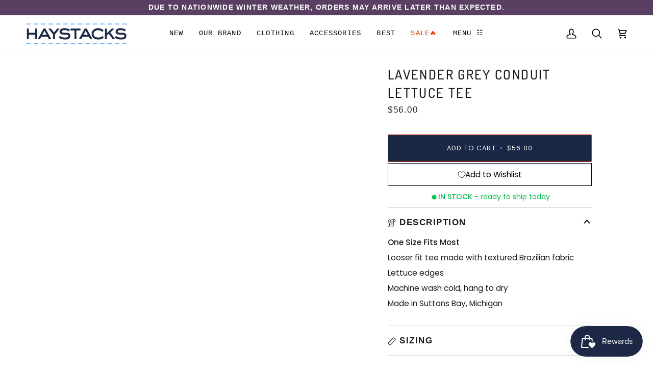

--- FILE ---
content_type: text/html; charset=utf-8
request_url: https://www.haystacks.net/products/lavender-grey-conduit-lettuce-tee-1?view=spicegems-swatch
body_size: 1697
content:

{
  "id": 8026402128127,
  "title": "Lavender Grey Conduit Lettuce Tee",
  "description": "\u003cp\u003e\u003cstrong\u003eOne Size Fits Most\u003c\/strong\u003e\u003c\/p\u003e\n\u003cp\u003eLooser fit tee made with textured Brazilian fabric\u003c\/p\u003e\n\u003cp\u003eLettuce edges\u003c\/p\u003e\n\u003cp\u003eMachine wash cold, hang to dry\u003c\/p\u003e\n\u003cp\u003eMade in Suttons Bay, Michigan\u003c\/p\u003e",
  "template_suffix":"",
  "handle": "lavender-grey-conduit-lettuce-tee-1",
  "vendor": "Haystacks",
  "variants":[{
    	  "id" : 43955122176255,
    	  "title": "Default Title",
          "option1": "Default Title",
          "option2": null,
          "option3": null,
          "sku": "",
          "requires_shipping" : true,
          "taxable": true,
          "featured_image": null,
          "available": true,
          "name": null,
          "public_title": null,
          "options": ["Default Title"],
          "price": 5600,
          "weight": 0,
          "compare_at_price": null,
          "inventory_policy": "deny",
          "inventory_management": "shopify",
          "inventory_quantity": 3,
          "barcode": "",
          "featured_media": null}],
  "url": "\/products\/lavender-grey-conduit-lettuce-tee-1",
  "options": [{"name":"Title","position":1,"values":["Default Title"]}],
  "images": ["\/\/www.haystacks.net\/cdn\/shop\/products\/haystacks-top-lavender-grey-conduit-lettuce-tee-39528791900415.png?v=1681934847"],
  "featured_image": "\/\/www.haystacks.net\/cdn\/shop\/products\/haystacks-top-lavender-grey-conduit-lettuce-tee-39528791900415.png?v=1681934847",
  "tags": ["short sleeve"],
  "available": true,
  "price_min": 5600,
  "price_max": 5600,
  "compare_at_price_min": 0,
  "compare_at_price_max": 0,
  "product_images": [{ "id":39528813986047,"src":"\/\/www.haystacks.net\/cdn\/shop\/products\/haystacks-top-lavender-grey-conduit-lettuce-tee-39528791900415.png?v=1681934847" }  ],
  "media": [{"alt":"Haystacks top Lavender Grey Conduit Lettuce Tee","id":32124688892159,"position":1,"preview_image":{"aspect_ratio":1.0,"height":1200,"width":1200,"src":"\/\/www.haystacks.net\/cdn\/shop\/products\/haystacks-top-lavender-grey-conduit-lettuce-tee-39528791900415.png?v=1681934847"},"aspect_ratio":1.0,"height":1200,"media_type":"image","src":"\/\/www.haystacks.net\/cdn\/shop\/products\/haystacks-top-lavender-grey-conduit-lettuce-tee-39528791900415.png?v=1681934847","width":1200}],
  "collections": [{"id":159174983774,"handle":"all","title":"All","updated_at":"2026-01-27T13:03:26-05:00","body_html":null,"published_at":"2020-05-05T16:03:12-04:00","sort_order":"best-selling","template_suffix":null,"disjunctive":false,"rules":[{"column":"variant_inventory","relation":"greater_than","condition":"-10000"}],"published_scope":"global"},{"id":160033505374,"handle":"all-haystacks-brand","title":"All Haystacks Brand","updated_at":"2026-01-27T13:03:05-05:00","body_html":"","published_at":"2020-05-14T16:20:40-04:00","sort_order":"best-selling","template_suffix":"","disjunctive":false,"rules":[{"column":"vendor","relation":"equals","condition":"Haystacks"},{"column":"title","relation":"not_contains","condition":"mystery gift"}],"published_scope":"global"},{"id":160033636446,"handle":"all-haystacks-brand-tops","title":"All Haystacks Brand Tops","updated_at":"2026-01-27T13:01:17-05:00","body_html":"","published_at":"2020-05-14T16:20:40-04:00","sort_order":"best-selling","template_suffix":"","disjunctive":true,"rules":[{"column":"title","relation":"contains","condition":"charming"},{"column":"title","relation":"contains","condition":"surreal"},{"column":"title","relation":"contains","condition":"ballet"},{"column":"title","relation":"contains","condition":"lettuce"}],"published_scope":"global"},{"id":162547007582,"handle":"all-products","title":"All products","updated_at":"2026-01-27T13:03:26-05:00","body_html":null,"published_at":"2020-08-19T15:08:44-04:00","sort_order":"created-desc","template_suffix":null,"disjunctive":false,"rules":[{"column":"type","relation":"not_equals","condition":"singleton_gift"}],"published_scope":"global"},{"id":408054890751,"handle":"all-tops","title":"All Tops","updated_at":"2026-01-27T07:01:37-05:00","body_html":"","published_at":"2023-04-28T21:34:42-04:00","sort_order":"best-selling","template_suffix":"","disjunctive":false,"rules":[{"column":"type","relation":"equals","condition":"top"}],"published_scope":"global"},{"id":159730204766,"handle":"best-selling-collection","title":"Best selling products","updated_at":"2026-01-27T13:03:26-05:00","body_html":null,"published_at":"2020-05-12T15:07:24-04:00","sort_order":"best-selling","template_suffix":null,"disjunctive":false,"rules":[{"column":"variant_price","relation":"greater_than","condition":"0"}],"published_scope":"global"},{"id":448593428735,"handle":"best-selling-products","title":"Best Selling Products","updated_at":"2026-01-27T13:03:26-05:00","body_html":null,"published_at":"2025-01-10T14:22:37-05:00","sort_order":"best-selling","template_suffix":null,"disjunctive":true,"rules":[{"column":"title","relation":"contains","condition":"Best Selling"},{"column":"title","relation":"not_contains","condition":"Best Selling"}],"published_scope":"web"},{"id":267270815923,"handle":"bestsellers","title":"Bestsellers","updated_at":"2026-01-27T07:01:37-05:00","body_html":"","published_at":"2021-04-30T14:49:06-04:00","sort_order":"best-selling","template_suffix":"","disjunctive":false,"rules":[{"column":"variant_inventory","relation":"greater_than","condition":"0"},{"column":"title","relation":"not_contains","condition":"tote"}],"published_scope":"global"},{"id":468766884095,"handle":"bestsellers-1","title":"Bestsellers","updated_at":"2026-01-27T07:01:37-05:00","body_html":"","published_at":"2025-11-27T11:30:55-05:00","sort_order":"best-selling","template_suffix":"","disjunctive":false,"rules":[{"column":"variant_inventory","relation":"greater_than","condition":"0"}],"published_scope":"global"},{"id":159236522078,"handle":"lettuce-tees","title":"Lettuce Tees","updated_at":"2026-01-25T07:02:35-05:00","body_html":"","published_at":"2020-05-06T15:59:34-04:00","sort_order":"best-selling","template_suffix":"","disjunctive":false,"rules":[{"column":"title","relation":"contains","condition":"Lettuce Tee"},{"column":"is_price_reduced","relation":"is_not_set","condition":""}],"published_scope":"global"},{"id":160611860574,"handle":"new-collection","title":"New Products","updated_at":"2026-01-27T07:01:37-05:00","body_html":"","published_at":"2020-05-21T13:16:47-04:00","sort_order":"created-desc","template_suffix":"","disjunctive":false,"rules":[{"column":"variant_price","relation":"greater_than","condition":"0"},{"column":"variant_inventory","relation":"greater_than","condition":"0"}],"published_scope":"global"},{"id":448593461503,"handle":"newest-products","title":"Newest Products","updated_at":"2026-01-27T13:03:26-05:00","body_html":null,"published_at":"2025-01-10T14:22:37-05:00","sort_order":"created-desc","template_suffix":null,"disjunctive":true,"rules":[{"column":"title","relation":"contains","condition":"Newest"},{"column":"title","relation":"not_contains","condition":"Newest"}],"published_scope":"web"},{"id":160026984542,"handle":"short-sleeve-tops","title":"Short Sleeve Tops","updated_at":"2026-01-25T07:02:35-05:00","body_html":"","published_at":"2020-05-14T14:27:20-04:00","sort_order":"best-selling","template_suffix":"","disjunctive":false,"rules":[{"column":"tag","relation":"equals","condition":"short sleeve"}],"published_scope":"global"},{"id":159599689822,"handle":"tee-shirts","title":"Tee Shirts","updated_at":"2026-01-25T07:02:35-05:00","body_html":"","published_at":"2020-05-11T14:53:14-04:00","sort_order":"best-selling","template_suffix":"","disjunctive":false,"rules":[{"column":"title","relation":"contains","condition":"Tee"},{"column":"is_price_reduced","relation":"is_not_set","condition":""}],"published_scope":"global"}],
  "hasDefaultVariant": true,
  "currentVariant": 43955122176255,
  "logicalData": 
  





{


      
      
      
      
      "Default Title":{"id":43955122176255,
                    "available":true ,
                    "src": "\/\/www.haystacks.net\/cdn\/shop\/products\/haystacks-top-lavender-grey-conduit-lettuce-tee-39528791900415.png?v=1681934847\u0026width=720",
                    "price":5600
                    
                  }


}
,
  "variantsImageData": 
{

  
  
  

}
,
  "price": 5600,
  "compare_at_price": null,
  "type": "top"
}


--- FILE ---
content_type: text/html; charset=utf-8
request_url: https://www.haystacks.net/apps/glorelated/data?available=true&limit=20&orderby=asc&action=collection&handle=all
body_size: 37627
content:
[{
            "id":4545173454942,
            "available":true,
            "title":"Popcorn Knit Poncho Biasa",
            "handle":"popcorn-knit-poncho-more-colors",
            "images":["\/\/www.haystacks.net\/cdn\/shop\/files\/tanami-poncho-barn-popcorn-knit-poncho-biasa-1174768244.jpg?v=1750717860","\/\/www.haystacks.net\/cdn\/shop\/products\/lost-river-poncho-lake-popcorn-knit-poncho-more-colors-36662850617599.jpg?v=1750708619","\/\/www.haystacks.net\/cdn\/shop\/files\/lost-river-poncho-corallites-popcorn-knit-poncho-more-colors-39683602022655.png?v=1750708619","\/\/www.haystacks.net\/cdn\/shop\/products\/lost-river-poncho-aquamarine-popcorn-knit-poncho-more-colors-36662823354623.jpg?v=1750708619","\/\/www.haystacks.net\/cdn\/shop\/products\/lost-river-poncho-denim-popcorn-knit-poncho-more-colors-36662864511231.jpg?v=1750708619","\/\/www.haystacks.net\/cdn\/shop\/products\/lost-river-poncho-navy-popcorn-knit-poncho-more-colors-29412845027507.jpg?v=1750708619","\/\/www.haystacks.net\/cdn\/shop\/products\/lost-river-poncho-merlot-popcorn-knit-poncho-more-colors-36662879060223.jpg?v=1750708619","\/\/www.haystacks.net\/cdn\/shop\/products\/lost-river-poncho-blush-popcorn-knit-poncho-more-colors-23372262441139.jpg?v=1750708619","\/\/www.haystacks.net\/cdn\/shop\/products\/lost-river-poncho-hot-fuschia-popcorn-knit-poncho-more-colors-23372265488563.jpg?v=1750708619","\/\/www.haystacks.net\/cdn\/shop\/products\/lost-river-poncho-black-popcorn-knit-poncho-more-colors-29393177903283.jpg?v=1750708619","\/\/www.haystacks.net\/cdn\/shop\/products\/lost-river-poncho-white-popcorn-knit-poncho-more-colors-29446575390899.jpg?v=1750708619","\/\/www.haystacks.net\/cdn\/shop\/products\/lost-river-poncho-aqua-popcorn-knit-poncho-more-colors-29392559046835.jpg?v=1750708619","\/\/www.haystacks.net\/cdn\/shop\/products\/lost-river-poncho-mint-popcorn-knit-poncho-more-colors-29393829691571.jpg?v=1750708619","\/\/www.haystacks.net\/cdn\/shop\/products\/lost-river-poncho-kiwi-popcorn-knit-poncho-more-colors-23372235342003.jpg?v=1750708619","\/\/www.haystacks.net\/cdn\/shop\/products\/lost-river-poncho-steel-blue-popcorn-knit-poncho-more-colors-29396430553267.jpg?v=1750708619","\/\/www.haystacks.net\/cdn\/shop\/products\/lost-river-poncho-mermaid-popcorn-knit-poncho-more-colors-29400920359091.jpg?v=1750708619","\/\/www.haystacks.net\/cdn\/shop\/products\/lost-river-poncho-fog-popcorn-knit-poncho-more-colors-29394593022131.jpg?v=1750708619","\/\/www.haystacks.net\/cdn\/shop\/products\/lost-river-poncho-honeydew-popcorn-knit-poncho-more-colors-29446575653043.jpg?v=1750708619","\/\/www.haystacks.net\/cdn\/shop\/products\/lost-river-poncho-raspberry-popcorn-knit-poncho-more-colors-29395770966195.jpg?v=1750708619","\/\/www.haystacks.net\/cdn\/shop\/products\/lost-river-poncho-cream-popcorn-knit-poncho-more-colors-29396205174963.jpg?v=1750708619","\/\/www.haystacks.net\/cdn\/shop\/products\/lost-river-poncho-ice-pearl-popcorn-knit-poncho-more-colors-29397688811699.jpg?v=1750708619","\/\/www.haystacks.net\/cdn\/shop\/products\/lost-river-poncho-dusty-rose-popcorn-knit-poncho-more-colors-29397671706803.jpg?v=1750708619","\/\/www.haystacks.net\/cdn\/shop\/products\/lost-river-poncho-coral-popcorn-knit-poncho-more-colors-29398314287283.jpg?v=1750708619","\/\/www.haystacks.net\/cdn\/shop\/products\/lost-river-poncho-grey-popcorn-knit-poncho-more-colors-29398263496883.jpg?v=1750708619","\/\/www.haystacks.net\/cdn\/shop\/products\/lost-river-poncho-marine-popcorn-knit-poncho-more-colors-37361268162815.png?v=1750708619","\/\/www.haystacks.net\/cdn\/shop\/files\/lost-river-poncho-banana-palm-popcorn-knit-poncho-more-colors-39683595600127.png?v=1750708619","\/\/www.haystacks.net\/cdn\/shop\/files\/lost-river-poncho-cameo-popcorn-knit-poncho-more-colors-39683595829503.png?v=1750708619","\/\/www.haystacks.net\/cdn\/shop\/files\/lost-river-poncho-popcorn-knit-poncho-more-colors-39683595763967.png?v=1750708619","\/\/www.haystacks.net\/cdn\/shop\/files\/lost-river-poncho-popcorn-knit-poncho-more-colors-39683595796735.png?v=1750708619","\/\/www.haystacks.net\/cdn\/shop\/files\/tanami-poncho-desert-taupe-popcorn-knit-poncho-biasa-43687448346879.png?v=1750708619","\/\/www.haystacks.net\/cdn\/shop\/files\/tanami-poncho-cornflower-popcorn-knit-poncho-biasa-1174768247.jpg?v=1750717968","\/\/www.haystacks.net\/cdn\/shop\/files\/tanami-poncho-icing-popcorn-knit-poncho-biasa-1174768246.jpg?v=1750717966","\/\/www.haystacks.net\/cdn\/shop\/files\/tanami-poncho-lilac-popcorn-knit-poncho-biasa-1174768245.jpg?v=1750717863","\/\/www.haystacks.net\/cdn\/shop\/files\/tanami-poncho-off-white-popcorn-knit-poncho-biasa-1202896124.jpg?v=1762288008"],
            "tags":["gift","knit","lightweight","multiwear","Popcorn","popular","topper"],
            "collections":[{"id":446519574783,"handle":"2024-gift-guide","updated_at":"2026-01-26T07:01:51-05:00","published_at":"2024-12-09T13:49:10-05:00","sort_order":"best-selling","template_suffix":"","published_scope":"global","title":"2024 Holiday Gift Guide","body_html":""},{"id":469053243647,"handle":"2025-holiday-gift-picks","title":"2025 Holiday Gift  Picks","updated_at":"2026-01-27T13:03:26-05:00","body_html":"","published_at":"2025-11-29T16:56:43-05:00","sort_order":"created-desc","template_suffix":"","disjunctive":true,"rules":[{"column":"title","relation":"contains","condition":"scarf"},{"column":"title","relation":"contains","condition":"necklace"},{"column":"title","relation":"contains","condition":"bracelet"},{"column":"title","relation":"contains","condition":"poncho"},{"column":"title","relation":"contains","condition":"kimono"},{"column":"title","relation":"contains","condition":"biasa"},{"column":"title","relation":"contains","condition":"glove"},{"column":"title","relation":"contains","condition":"mitton"},{"column":"title","relation":"contains","condition":"popcorn"},{"column":"title","relation":"contains","condition":"lightweight"},{"column":"title","relation":"contains","condition":"polisilk"},{"column":"vendor","relation":"equals","condition":"Look By M"},{"column":"title","relation":"contains","condition":"long bias"}],"published_scope":"global"},{"id":469054226687,"handle":"2025-holiday-gift-picks-copy","title":"2025 Holiday Gift  Picks (Bestseller)","updated_at":"2026-01-27T13:03:26-05:00","body_html":"","published_at":"2025-11-29T17:40:47-05:00","sort_order":"best-selling","template_suffix":"","disjunctive":true,"rules":[{"column":"title","relation":"contains","condition":"scarf"},{"column":"title","relation":"contains","condition":"necklace"},{"column":"title","relation":"contains","condition":"bracelet"},{"column":"title","relation":"contains","condition":"poncho"},{"column":"title","relation":"contains","condition":"kimono"},{"column":"title","relation":"contains","condition":"biasa"},{"column":"title","relation":"contains","condition":"glove"},{"column":"title","relation":"contains","condition":"mitton"},{"column":"title","relation":"contains","condition":"popcorn"},{"column":"title","relation":"contains","condition":"lightweight"},{"column":"title","relation":"contains","condition":"polisilk"},{"column":"vendor","relation":"equals","condition":"Look By M"},{"column":"title","relation":"contains","condition":"long bias"}],"published_scope":"global"},{"id":159174983774,"handle":"all","title":"All","updated_at":"2026-01-27T13:03:26-05:00","body_html":null,"published_at":"2020-05-05T16:03:12-04:00","sort_order":"best-selling","template_suffix":null,"disjunctive":false,"rules":[{"column":"variant_inventory","relation":"greater_than","condition":"-10000"}],"published_scope":"global"},{"id":160545734750,"handle":"all-accessories","title":"All Accessories","updated_at":"2026-01-26T12:00:53-05:00","body_html":"","published_at":"2020-05-20T13:52:22-04:00","sort_order":"best-selling","template_suffix":"","disjunctive":true,"rules":[{"column":"type","relation":"equals","condition":"Earring"},{"column":"type","relation":"equals","condition":"Bracelet"},{"column":"type","relation":"equals","condition":"Hair Accessory"},{"column":"type","relation":"equals","condition":"Hat"},{"column":"type","relation":"equals","condition":"Kimono"},{"column":"type","relation":"equals","condition":"Necklace"},{"column":"type","relation":"equals","condition":"Scarf"},{"column":"type","relation":"equals","condition":"Poncho"},{"column":"type","relation":"equals","condition":"shawl"}],"published_scope":"global"},{"id":160032194654,"handle":"all-kimonos-and-ponchos","title":"All Kimonos and Ponchos","updated_at":"2026-01-22T07:02:21-05:00","body_html":"","published_at":"2020-05-14T15:37:52-04:00","sort_order":"best-selling","template_suffix":"","disjunctive":true,"rules":[{"column":"type","relation":"equals","condition":"Kimono"},{"column":"type","relation":"equals","condition":"Poncho"},{"column":"title","relation":"contains","condition":"kimono"},{"column":"title","relation":"contains","condition":"poncho"},{"column":"title","relation":"contains","condition":"vest"}],"published_scope":"global"},{"id":160031932510,"handle":"all-ponchos","title":"All Ponchos","updated_at":"2026-01-22T07:02:21-05:00","body_html":"","published_at":"2020-05-14T15:37:52-04:00","sort_order":"best-selling","template_suffix":"","disjunctive":false,"rules":[{"column":"type","relation":"equals","condition":"Poncho"}],"published_scope":"global"},{"id":162547007582,"handle":"all-products","title":"All products","updated_at":"2026-01-27T13:03:26-05:00","body_html":null,"published_at":"2020-08-19T15:08:44-04:00","sort_order":"created-desc","template_suffix":null,"disjunctive":false,"rules":[{"column":"type","relation":"not_equals","condition":"singleton_gift"}],"published_scope":"global"},{"id":448485228799,"handle":"best-sellers","updated_at":"2026-01-27T07:01:37-05:00","published_at":"2025-01-08T14:00:56-05:00","sort_order":"manual","template_suffix":"","published_scope":"global","title":"Best Sellers","body_html":""},{"id":159730204766,"handle":"best-selling-collection","title":"Best selling products","updated_at":"2026-01-27T13:03:26-05:00","body_html":null,"published_at":"2020-05-12T15:07:24-04:00","sort_order":"best-selling","template_suffix":null,"disjunctive":false,"rules":[{"column":"variant_price","relation":"greater_than","condition":"0"}],"published_scope":"global"},{"id":448593428735,"handle":"best-selling-products","title":"Best Selling Products","updated_at":"2026-01-27T13:03:26-05:00","body_html":null,"published_at":"2025-01-10T14:22:37-05:00","sort_order":"best-selling","template_suffix":null,"disjunctive":true,"rules":[{"column":"title","relation":"contains","condition":"Best Selling"},{"column":"title","relation":"not_contains","condition":"Best Selling"}],"published_scope":"web"},{"id":267270815923,"handle":"bestsellers","title":"Bestsellers","updated_at":"2026-01-27T07:01:37-05:00","body_html":"","published_at":"2021-04-30T14:49:06-04:00","sort_order":"best-selling","template_suffix":"","disjunctive":false,"rules":[{"column":"variant_inventory","relation":"greater_than","condition":"0"},{"column":"title","relation":"not_contains","condition":"tote"}],"published_scope":"global"},{"id":468766884095,"handle":"bestsellers-1","title":"Bestsellers","updated_at":"2026-01-27T07:01:37-05:00","body_html":"","published_at":"2025-11-27T11:30:55-05:00","sort_order":"best-selling","template_suffix":"","disjunctive":false,"rules":[{"column":"variant_inventory","relation":"greater_than","condition":"0"}],"published_scope":"global"},{"id":410150797567,"handle":"comfy-collection","title":"Comfy Collection","updated_at":"2026-01-27T13:03:26-05:00","body_html":"","published_at":"2023-10-20T16:02:29-04:00","sort_order":"created-desc","template_suffix":"","disjunctive":true,"rules":[{"column":"title","relation":"contains","condition":"sweater"},{"column":"title","relation":"contains","condition":"scarf"},{"column":"title","relation":"contains","condition":"beanie"},{"column":"title","relation":"contains","condition":"gloves"},{"column":"title","relation":"contains","condition":"cardigan"},{"column":"title","relation":"contains","condition":"poncho"}],"published_scope":"global"},{"id":458877075711,"handle":"lightweight-knit-ponchos-and-ponchos","title":"Lightweight Knit Ponchos and Ponchos","updated_at":"2026-01-22T07:02:21-05:00","body_html":"","published_at":"2025-06-23T15:22:14-04:00","sort_order":"best-selling","template_suffix":"","disjunctive":true,"rules":[{"column":"title","relation":"contains","condition":"popcorn"},{"column":"title","relation":"contains","condition":"lightweight knit cross"}],"published_scope":"global"},{"id":160611860574,"handle":"new-collection","title":"New Products","updated_at":"2026-01-27T07:01:37-05:00","body_html":"","published_at":"2020-05-21T13:16:47-04:00","sort_order":"created-desc","template_suffix":"","disjunctive":false,"rules":[{"column":"variant_price","relation":"greater_than","condition":"0"},{"column":"variant_inventory","relation":"greater_than","condition":"0"}],"published_scope":"global"},{"id":448593461503,"handle":"newest-products","title":"Newest Products","updated_at":"2026-01-27T13:03:26-05:00","body_html":null,"published_at":"2025-01-10T14:22:37-05:00","sort_order":"created-desc","template_suffix":null,"disjunctive":true,"rules":[{"column":"title","relation":"contains","condition":"Newest"},{"column":"title","relation":"not_contains","condition":"Newest"}],"published_scope":"web"},{"id":159172362334,"handle":"ponchos","title":"Ponchos","updated_at":"2026-01-22T07:02:21-05:00","body_html":"","published_at":"2020-05-05T14:49:28-04:00","sort_order":"best-selling","template_suffix":"","disjunctive":false,"rules":[{"column":"title","relation":"contains","condition":"Poncho"},{"column":"is_price_reduced","relation":"is_not_set","condition":""}],"published_scope":"global"},{"id":449055457535,"handle":"product-suggestions","updated_at":"2026-01-26T07:01:51-05:00","published_at":"2025-01-16T21:55:54-05:00","sort_order":"best-selling","template_suffix":"","published_scope":"global","title":"Product Suggestions","body_html":""},{"id":450096234751,"handle":"scarves-shawls-vests-and-ponchos","title":"Scarves, Shawls, Vests and Ponchos","updated_at":"2026-01-26T12:00:53-05:00","body_html":"","published_at":"2025-01-29T22:05:21-05:00","sort_order":"created-desc","template_suffix":"","disjunctive":true,"rules":[{"column":"title","relation":"contains","condition":"scarf"},{"column":"title","relation":"contains","condition":"shawl"},{"column":"title","relation":"contains","condition":"vest"},{"column":"title","relation":"contains","condition":"poncho"}],"published_scope":"global"},{"id":411994554623,"handle":"tanami","title":"Tanami","updated_at":"2026-01-22T07:02:21-05:00","body_html":"","published_at":"2023-11-23T20:06:04-05:00","sort_order":"best-selling","template_suffix":"","disjunctive":false,"rules":[{"column":"vendor","relation":"equals","condition":"Tanami"}],"published_scope":"global"}],
            "type":"Poncho",
            "variants":[{"id":46965826912511,"title":"Barn","option1":"Barn","option2":null,"option3":null,"sku":"","requires_shipping":true,"taxable":true,"featured_image":{"id":46119449067775,"product_id":4545173454942,"position":1,"created_at":"2025-06-23T15:46:59-04:00","updated_at":"2025-06-23T18:31:00-04:00","alt":"Tanami Poncho Barn Popcorn Knit Poncho Biasa","width":3024,"height":4032,"src":"\/\/www.haystacks.net\/cdn\/shop\/files\/tanami-poncho-barn-popcorn-knit-poncho-biasa-1174768244.jpg?v=1750717860","variant_ids":[46965826912511]},"available":true,"name":"Popcorn Knit Poncho Biasa - Barn","public_title":"Barn","options":["Barn"],"price":3600,"weight":0,"compare_at_price":null,"inventory_quantity":7,"inventory_management":"shopify","inventory_policy":"deny","barcode":"","featured_media":{"alt":"Tanami Poncho Barn Popcorn Knit Poncho Biasa","id":37784442634495,"position":1,"preview_image":{"aspect_ratio":0.75,"height":4032,"width":3024,"src":"\/\/www.haystacks.net\/cdn\/shop\/files\/tanami-poncho-barn-popcorn-knit-poncho-biasa-1174768244.jpg?v=1750717860"}},"requires_selling_plan":false,"selling_plan_allocations":[]},{"id":42485853946111,"title":"Lake","option1":"Lake","option2":null,"option3":null,"sku":"","requires_shipping":true,"taxable":true,"featured_image":{"id":36662859628799,"product_id":4545173454942,"position":2,"created_at":"2022-02-25T13:07:37-05:00","updated_at":"2025-06-23T15:56:59-04:00","alt":"Lost River Poncho Lake Popcorn Knit Poncho  - More Colors!","width":1500,"height":2100,"src":"\/\/www.haystacks.net\/cdn\/shop\/products\/lost-river-poncho-lake-popcorn-knit-poncho-more-colors-36662850617599.jpg?v=1750708619","variant_ids":[42485853946111]},"available":false,"name":"Popcorn Knit Poncho Biasa - Lake","public_title":"Lake","options":["Lake"],"price":3600,"weight":0,"compare_at_price":null,"inventory_quantity":0,"inventory_management":"shopify","inventory_policy":"deny","barcode":"","featured_media":{"alt":"Lost River Poncho Lake Popcorn Knit Poncho  - More Colors!","id":29222328664319,"position":2,"preview_image":{"aspect_ratio":0.714,"height":2100,"width":1500,"src":"\/\/www.haystacks.net\/cdn\/shop\/products\/lost-river-poncho-lake-popcorn-knit-poncho-more-colors-36662850617599.jpg?v=1750708619"}},"requires_selling_plan":false,"selling_plan_allocations":[]},{"id":31701375385694,"title":"Black","option1":"Black","option2":null,"option3":null,"sku":"","requires_shipping":true,"taxable":true,"featured_image":{"id":29444002775219,"product_id":4545173454942,"position":10,"created_at":"2021-08-04T16:17:11-04:00","updated_at":"2025-06-23T15:56:59-04:00","alt":"Lost River Poncho Black Popcorn Knit Poncho  - More Colors!","width":800,"height":800,"src":"\/\/www.haystacks.net\/cdn\/shop\/products\/lost-river-poncho-black-popcorn-knit-poncho-more-colors-29393177903283.jpg?v=1750708619","variant_ids":[31701375385694]},"available":true,"name":"Popcorn Knit Poncho Biasa - Black","public_title":"Black","options":["Black"],"price":3600,"weight":0,"compare_at_price":null,"inventory_quantity":7,"inventory_management":"shopify","inventory_policy":"deny","barcode":"","featured_media":{"alt":"Lost River Poncho Black Popcorn Knit Poncho  - More Colors!","id":21714071814323,"position":10,"preview_image":{"aspect_ratio":1.0,"height":800,"width":800,"src":"\/\/www.haystacks.net\/cdn\/shop\/products\/lost-river-poncho-black-popcorn-knit-poncho-more-colors-29393177903283.jpg?v=1750708619"}},"requires_selling_plan":false,"selling_plan_allocations":[]},{"id":31701376041054,"title":"Blush","option1":"Blush","option2":null,"option3":null,"sku":"","requires_shipping":true,"taxable":true,"featured_image":{"id":29444050583731,"product_id":4545173454942,"position":8,"created_at":"2021-08-04T16:23:10-04:00","updated_at":"2025-06-23T15:56:59-04:00","alt":"Lost River Poncho Blush Popcorn Knit Poncho  - More Colors!","width":800,"height":800,"src":"\/\/www.haystacks.net\/cdn\/shop\/products\/lost-river-poncho-blush-popcorn-knit-poncho-more-colors-23372262441139.jpg?v=1750708619","variant_ids":[31701376041054]},"available":true,"name":"Popcorn Knit Poncho Biasa - Blush","public_title":"Blush","options":["Blush"],"price":3600,"weight":0,"compare_at_price":null,"inventory_quantity":7,"inventory_management":"shopify","inventory_policy":"deny","barcode":"","featured_media":{"alt":"Lost River Poncho Blush Popcorn Knit Poncho  - More Colors!","id":21714120343731,"position":8,"preview_image":{"aspect_ratio":1.0,"height":800,"width":800,"src":"\/\/www.haystacks.net\/cdn\/shop\/products\/lost-river-poncho-blush-popcorn-knit-poncho-more-colors-23372262441139.jpg?v=1750708619"}},"requires_selling_plan":false,"selling_plan_allocations":[]},{"id":31701375647838,"title":"Mint","option1":"Mint","option2":null,"option3":null,"sku":"","requires_shipping":true,"taxable":true,"featured_image":{"id":29444002873523,"product_id":4545173454942,"position":13,"created_at":"2021-08-04T16:17:14-04:00","updated_at":"2025-06-23T15:56:59-04:00","alt":"Lost River Poncho Mint Popcorn Knit Poncho  - More Colors!","width":800,"height":800,"src":"\/\/www.haystacks.net\/cdn\/shop\/products\/lost-river-poncho-mint-popcorn-knit-poncho-more-colors-29393829691571.jpg?v=1750708619","variant_ids":[31701375647838]},"available":true,"name":"Popcorn Knit Poncho Biasa - Mint","public_title":"Mint","options":["Mint"],"price":3600,"weight":0,"compare_at_price":null,"inventory_quantity":5,"inventory_management":"shopify","inventory_policy":"deny","barcode":"","featured_media":{"alt":"Lost River Poncho Mint Popcorn Knit Poncho  - More Colors!","id":21714071912627,"position":13,"preview_image":{"aspect_ratio":1.0,"height":800,"width":800,"src":"\/\/www.haystacks.net\/cdn\/shop\/products\/lost-river-poncho-mint-popcorn-knit-poncho-more-colors-29393829691571.jpg?v=1750708619"}},"requires_selling_plan":false,"selling_plan_allocations":[]},{"id":31701375680606,"title":"Kiwi","option1":"Kiwi","option2":null,"option3":null,"sku":"","requires_shipping":true,"taxable":true,"featured_image":{"id":29444184113331,"product_id":4545173454942,"position":14,"created_at":"2021-08-04T16:41:11-04:00","updated_at":"2025-06-23T15:56:59-04:00","alt":"Lost River Poncho Kiwi Popcorn Knit Poncho  - More Colors!","width":800,"height":800,"src":"\/\/www.haystacks.net\/cdn\/shop\/products\/lost-river-poncho-kiwi-popcorn-knit-poncho-more-colors-23372235342003.jpg?v=1750708619","variant_ids":[31701375680606]},"available":true,"name":"Popcorn Knit Poncho Biasa - Kiwi","public_title":"Kiwi","options":["Kiwi"],"price":3600,"weight":0,"compare_at_price":null,"inventory_quantity":4,"inventory_management":"shopify","inventory_policy":"deny","barcode":"","featured_media":{"alt":"Lost River Poncho Kiwi Popcorn Knit Poncho  - More Colors!","id":21714257412275,"position":14,"preview_image":{"aspect_ratio":1.0,"height":800,"width":800,"src":"\/\/www.haystacks.net\/cdn\/shop\/products\/lost-river-poncho-kiwi-popcorn-knit-poncho-more-colors-23372235342003.jpg?v=1750708619"}},"requires_selling_plan":false,"selling_plan_allocations":[]},{"id":31701375746142,"title":"Steel Blue","option1":"Steel Blue","option2":null,"option3":null,"sku":"","requires_shipping":true,"taxable":true,"featured_image":{"id":29444225630387,"product_id":4545173454942,"position":15,"created_at":"2021-08-04T16:47:14-04:00","updated_at":"2025-06-23T15:56:59-04:00","alt":"Lost River Poncho Steel Blue Popcorn Knit Poncho  - More Colors!","width":800,"height":800,"src":"\/\/www.haystacks.net\/cdn\/shop\/products\/lost-river-poncho-steel-blue-popcorn-knit-poncho-more-colors-29396430553267.jpg?v=1750708619","variant_ids":[31701375746142]},"available":false,"name":"Popcorn Knit Poncho Biasa - Steel Blue","public_title":"Steel Blue","options":["Steel Blue"],"price":3600,"weight":0,"compare_at_price":null,"inventory_quantity":0,"inventory_management":"shopify","inventory_policy":"deny","barcode":"","featured_media":{"alt":"Lost River Poncho Steel Blue Popcorn Knit Poncho  - More Colors!","id":21714299879603,"position":15,"preview_image":{"aspect_ratio":1.0,"height":800,"width":800,"src":"\/\/www.haystacks.net\/cdn\/shop\/products\/lost-river-poncho-steel-blue-popcorn-knit-poncho-more-colors-29396430553267.jpg?v=1750708619"}},"requires_selling_plan":false,"selling_plan_allocations":[]},{"id":31701376008286,"title":"Ice Pearl","option1":"Ice Pearl","option2":null,"option3":null,"sku":"","requires_shipping":true,"taxable":true,"featured_image":{"id":29446661275827,"product_id":4545173454942,"position":21,"created_at":"2021-08-04T22:02:15-04:00","updated_at":"2025-06-23T15:56:59-04:00","alt":"Lost River Poncho Ice Pearl Popcorn Knit Poncho  - More Colors!","width":800,"height":800,"src":"\/\/www.haystacks.net\/cdn\/shop\/products\/lost-river-poncho-ice-pearl-popcorn-knit-poncho-more-colors-29397688811699.jpg?v=1750708619","variant_ids":[31701376008286]},"available":true,"name":"Popcorn Knit Poncho Biasa - Ice Pearl","public_title":"Ice Pearl","options":["Ice Pearl"],"price":3600,"weight":0,"compare_at_price":null,"inventory_quantity":5,"inventory_management":"shopify","inventory_policy":"deny","barcode":"","featured_media":{"alt":"Lost River Poncho Ice Pearl Popcorn Knit Poncho  - More Colors!","id":21716767604915,"position":21,"preview_image":{"aspect_ratio":1.0,"height":800,"width":800,"src":"\/\/www.haystacks.net\/cdn\/shop\/products\/lost-river-poncho-ice-pearl-popcorn-knit-poncho-more-colors-29397688811699.jpg?v=1750708619"}},"requires_selling_plan":false,"selling_plan_allocations":[]},{"id":31701375418462,"title":"White","option1":"White","option2":null,"option3":null,"sku":"","requires_shipping":true,"taxable":true,"featured_image":{"id":29446620348595,"product_id":4545173454942,"position":11,"created_at":"2021-08-04T21:56:13-04:00","updated_at":"2025-06-23T15:56:59-04:00","alt":"Lost River Poncho White Popcorn Knit Poncho  - More Colors!","width":800,"height":800,"src":"\/\/www.haystacks.net\/cdn\/shop\/products\/lost-river-poncho-white-popcorn-knit-poncho-more-colors-29446575390899.jpg?v=1750708619","variant_ids":[31701375418462]},"available":true,"name":"Popcorn Knit Poncho Biasa - White","public_title":"White","options":["White"],"price":3600,"weight":0,"compare_at_price":null,"inventory_quantity":5,"inventory_management":"shopify","inventory_policy":"deny","barcode":"","featured_media":{"alt":"Lost River Poncho White Popcorn Knit Poncho  - More Colors!","id":21716725825715,"position":11,"preview_image":{"aspect_ratio":1.0,"height":800,"width":800,"src":"\/\/www.haystacks.net\/cdn\/shop\/products\/lost-river-poncho-white-popcorn-knit-poncho-more-colors-29446575390899.jpg?v=1750708619"}},"requires_selling_plan":false,"selling_plan_allocations":[]},{"id":31701376073822,"title":"Brut","option1":"Brut","option2":null,"option3":null,"sku":"","requires_shipping":true,"taxable":true,"featured_image":{"id":29443846963379,"product_id":4545173454942,"position":22,"created_at":"2021-08-04T15:56:07-04:00","updated_at":"2025-06-23T15:56:59-04:00","alt":"Lost River Poncho Dusty Rose Popcorn Knit Poncho  - More Colors!","width":800,"height":800,"src":"\/\/www.haystacks.net\/cdn\/shop\/products\/lost-river-poncho-dusty-rose-popcorn-knit-poncho-more-colors-29397671706803.jpg?v=1750708619","variant_ids":[31701376073822]},"available":true,"name":"Popcorn Knit Poncho Biasa - Brut","public_title":"Brut","options":["Brut"],"price":3600,"weight":0,"compare_at_price":null,"inventory_quantity":4,"inventory_management":"shopify","inventory_policy":"deny","barcode":"","featured_media":{"alt":"Lost River Poncho Dusty Rose Popcorn Knit Poncho  - More Colors!","id":21713913544883,"position":22,"preview_image":{"aspect_ratio":1.0,"height":800,"width":800,"src":"\/\/www.haystacks.net\/cdn\/shop\/products\/lost-river-poncho-dusty-rose-popcorn-knit-poncho-more-colors-29397671706803.jpg?v=1750708619"}},"requires_selling_plan":false,"selling_plan_allocations":[]},{"id":31701376139358,"title":"Arancio","option1":"Arancio","option2":null,"option3":null,"sku":"","requires_shipping":true,"taxable":true,"featured_image":{"id":29443847094451,"product_id":4545173454942,"position":23,"created_at":"2021-08-04T15:56:10-04:00","updated_at":"2025-06-23T15:56:59-04:00","alt":"Lost River Poncho Coral Popcorn Knit Poncho  - More Colors!","width":800,"height":800,"src":"\/\/www.haystacks.net\/cdn\/shop\/products\/lost-river-poncho-coral-popcorn-knit-poncho-more-colors-29398314287283.jpg?v=1750708619","variant_ids":[31701376139358]},"available":true,"name":"Popcorn Knit Poncho Biasa - Arancio","public_title":"Arancio","options":["Arancio"],"price":3600,"weight":0,"compare_at_price":null,"inventory_quantity":4,"inventory_management":"shopify","inventory_policy":"deny","barcode":"","featured_media":{"alt":"Lost River Poncho Coral Popcorn Knit Poncho  - More Colors!","id":21713913675955,"position":23,"preview_image":{"aspect_ratio":1.0,"height":800,"width":800,"src":"\/\/www.haystacks.net\/cdn\/shop\/products\/lost-river-poncho-coral-popcorn-knit-poncho-more-colors-29398314287283.jpg?v=1750708619"}},"requires_selling_plan":false,"selling_plan_allocations":[]},{"id":31701376172126,"title":"Grey","option1":"Grey","option2":null,"option3":null,"sku":"","requires_shipping":true,"taxable":true,"featured_image":{"id":29443825205427,"product_id":4545173454942,"position":24,"created_at":"2021-08-04T15:53:13-04:00","updated_at":"2025-06-23T15:56:59-04:00","alt":"Lost River Poncho Grey Popcorn Knit Poncho  - More Colors!","width":800,"height":800,"src":"\/\/www.haystacks.net\/cdn\/shop\/products\/lost-river-poncho-grey-popcorn-knit-poncho-more-colors-29398263496883.jpg?v=1750708619","variant_ids":[31701376172126]},"available":true,"name":"Popcorn Knit Poncho Biasa - Grey","public_title":"Grey","options":["Grey"],"price":3600,"weight":0,"compare_at_price":null,"inventory_quantity":4,"inventory_management":"shopify","inventory_policy":"deny","barcode":"","featured_media":{"alt":"Lost River Poncho Grey Popcorn Knit Poncho  - More Colors!","id":21713891459251,"position":24,"preview_image":{"aspect_ratio":1.0,"height":800,"width":800,"src":"\/\/www.haystacks.net\/cdn\/shop\/products\/lost-river-poncho-grey-popcorn-knit-poncho-more-colors-29398263496883.jpg?v=1750708619"}},"requires_selling_plan":false,"selling_plan_allocations":[]},{"id":42485853913343,"title":"Denim","option1":"Denim","option2":null,"option3":null,"sku":"","requires_shipping":true,"taxable":true,"featured_image":{"id":36662884532479,"product_id":4545173454942,"position":5,"created_at":"2022-02-25T13:13:38-05:00","updated_at":"2025-06-23T15:56:59-04:00","alt":"Lost River Poncho Denim Popcorn Knit Poncho  - More Colors!","width":1500,"height":2100,"src":"\/\/www.haystacks.net\/cdn\/shop\/products\/lost-river-poncho-denim-popcorn-knit-poncho-more-colors-36662864511231.jpg?v=1750708619","variant_ids":[42485853913343]},"available":true,"name":"Popcorn Knit Poncho Biasa - Denim","public_title":"Denim","options":["Denim"],"price":3600,"weight":0,"compare_at_price":null,"inventory_quantity":2,"inventory_management":"shopify","inventory_policy":"deny","barcode":"","featured_media":{"alt":"Lost River Poncho Denim Popcorn Knit Poncho  - More Colors!","id":29222354059519,"position":5,"preview_image":{"aspect_ratio":0.714,"height":2100,"width":1500,"src":"\/\/www.haystacks.net\/cdn\/shop\/products\/lost-river-poncho-denim-popcorn-knit-poncho-more-colors-36662864511231.jpg?v=1750708619"}},"requires_selling_plan":false,"selling_plan_allocations":[]},{"id":44039128973567,"title":"Corallites","option1":"Corallites","option2":null,"option3":null,"sku":"","requires_shipping":true,"taxable":true,"featured_image":{"id":39683605528831,"product_id":4545173454942,"position":3,"created_at":"2023-05-22T16:40:22-04:00","updated_at":"2025-06-23T15:56:59-04:00","alt":"Lost River Poncho Corallites Popcorn Knit Poncho  - More Colors!","width":1500,"height":1500,"src":"\/\/www.haystacks.net\/cdn\/shop\/files\/lost-river-poncho-corallites-popcorn-knit-poncho-more-colors-39683602022655.png?v=1750708619","variant_ids":[44039128973567]},"available":true,"name":"Popcorn Knit Poncho Biasa - Corallites","public_title":"Corallites","options":["Corallites"],"price":3600,"weight":0,"compare_at_price":null,"inventory_quantity":4,"inventory_management":"shopify","inventory_policy":"deny","barcode":"","featured_media":{"alt":"Lost River Poncho Corallites Popcorn Knit Poncho  - More Colors!","id":32280627806463,"position":3,"preview_image":{"aspect_ratio":1.0,"height":1500,"width":1500,"src":"\/\/www.haystacks.net\/cdn\/shop\/files\/lost-river-poncho-corallites-popcorn-knit-poncho-more-colors-39683602022655.png?v=1750708619"}},"requires_selling_plan":false,"selling_plan_allocations":[]},{"id":42485853880575,"title":"Aquamarine (Atoll)","option1":"Aquamarine (Atoll)","option2":null,"option3":null,"sku":"","requires_shipping":true,"taxable":true,"featured_image":{"id":36662841770239,"product_id":4545173454942,"position":4,"created_at":"2022-02-25T13:04:35-05:00","updated_at":"2025-06-23T15:56:59-04:00","alt":"Lost River Poncho Aquamarine Popcorn Knit Poncho  - More Colors!","width":1500,"height":2100,"src":"\/\/www.haystacks.net\/cdn\/shop\/products\/lost-river-poncho-aquamarine-popcorn-knit-poncho-more-colors-36662823354623.jpg?v=1750708619","variant_ids":[42485853880575]},"available":true,"name":"Popcorn Knit Poncho Biasa - Aquamarine (Atoll)","public_title":"Aquamarine (Atoll)","options":["Aquamarine (Atoll)"],"price":3600,"weight":0,"compare_at_price":null,"inventory_quantity":2,"inventory_management":"shopify","inventory_policy":"deny","barcode":"","featured_media":{"alt":"Lost River Poncho Aquamarine Popcorn Knit Poncho  - More Colors!","id":29222310543615,"position":4,"preview_image":{"aspect_ratio":0.714,"height":2100,"width":1500,"src":"\/\/www.haystacks.net\/cdn\/shop\/products\/lost-river-poncho-aquamarine-popcorn-knit-poncho-more-colors-36662823354623.jpg?v=1750708619"}},"requires_selling_plan":false,"selling_plan_allocations":[]},{"id":46098692079871,"title":"Desert Taupe","option1":"Desert Taupe","option2":null,"option3":null,"sku":"","requires_shipping":true,"taxable":true,"featured_image":{"id":43687448346879,"product_id":4545173454942,"position":30,"created_at":"2024-08-29T12:32:04-04:00","updated_at":"2025-06-23T15:56:59-04:00","alt":"Tanami Poncho Desert Taupe Popcorn Knit Poncho Biasa","width":1200,"height":1200,"src":"\/\/www.haystacks.net\/cdn\/shop\/files\/tanami-poncho-desert-taupe-popcorn-knit-poncho-biasa-43687448346879.png?v=1750708619","variant_ids":[46098692079871]},"available":true,"name":"Popcorn Knit Poncho Biasa - Desert Taupe","public_title":"Desert Taupe","options":["Desert Taupe"],"price":3600,"weight":0,"compare_at_price":null,"inventory_quantity":1,"inventory_management":"shopify","inventory_policy":"deny","barcode":"","featured_media":{"alt":"Tanami Poncho Desert Taupe Popcorn Knit Poncho Biasa","id":36208218079487,"position":30,"preview_image":{"aspect_ratio":1.0,"height":1200,"width":1200,"src":"\/\/www.haystacks.net\/cdn\/shop\/files\/tanami-poncho-desert-taupe-popcorn-knit-poncho-biasa-43687448346879.png?v=1750708619"}},"requires_selling_plan":false,"selling_plan_allocations":[]},{"id":44039124287743,"title":"Cameo","option1":"Cameo","option2":null,"option3":null,"sku":"","requires_shipping":true,"taxable":true,"featured_image":{"id":39683601957119,"product_id":4545173454942,"position":27,"created_at":"2023-05-22T16:37:34-04:00","updated_at":"2025-06-23T15:56:59-04:00","alt":"Lost River Poncho Cameo Popcorn Knit Poncho  - More Colors!","width":1500,"height":1500,"src":"\/\/www.haystacks.net\/cdn\/shop\/files\/lost-river-poncho-cameo-popcorn-knit-poncho-more-colors-39683595829503.png?v=1750708619","variant_ids":[44039124287743]},"available":true,"name":"Popcorn Knit Poncho Biasa - Cameo","public_title":"Cameo","options":["Cameo"],"price":3600,"weight":0,"compare_at_price":null,"inventory_quantity":4,"inventory_management":"shopify","inventory_policy":"deny","barcode":"","featured_media":{"alt":"Lost River Poncho Cameo Popcorn Knit Poncho  - More Colors!","id":32280624234751,"position":27,"preview_image":{"aspect_ratio":1.0,"height":1500,"width":1500,"src":"\/\/www.haystacks.net\/cdn\/shop\/files\/lost-river-poncho-cameo-popcorn-knit-poncho-more-colors-39683595829503.png?v=1750708619"}},"requires_selling_plan":false,"selling_plan_allocations":[]},{"id":42937120391423,"title":"Marine","option1":"Marine","option2":null,"option3":null,"sku":"","requires_shipping":true,"taxable":true,"featured_image":{"id":37361277993215,"product_id":4545173454942,"position":25,"created_at":"2022-06-17T16:10:30-04:00","updated_at":"2025-06-23T15:56:59-04:00","alt":"Lost River Poncho Marine Popcorn Knit Poncho  - More Colors!","width":2000,"height":2000,"src":"\/\/www.haystacks.net\/cdn\/shop\/products\/lost-river-poncho-marine-popcorn-knit-poncho-more-colors-37361268162815.png?v=1750708619","variant_ids":[42937120391423]},"available":false,"name":"Popcorn Knit Poncho Biasa - Marine","public_title":"Marine","options":["Marine"],"price":3600,"weight":0,"compare_at_price":null,"inventory_quantity":0,"inventory_management":"shopify","inventory_policy":"deny","barcode":"","featured_media":{"alt":"Lost River Poncho Marine Popcorn Knit Poncho  - More Colors!","id":29931887984895,"position":25,"preview_image":{"aspect_ratio":1.0,"height":2000,"width":2000,"src":"\/\/www.haystacks.net\/cdn\/shop\/products\/lost-river-poncho-marine-popcorn-knit-poncho-more-colors-37361268162815.png?v=1750708619"}},"requires_selling_plan":false,"selling_plan_allocations":[]},{"id":44039128056063,"title":"Ocean","option1":"Ocean","option2":null,"option3":null,"sku":"","requires_shipping":true,"taxable":true,"featured_image":{"id":39683601793279,"product_id":4545173454942,"position":29,"created_at":"2023-05-22T16:37:26-04:00","updated_at":"2025-06-23T15:56:59-04:00","alt":"Lost River Poncho Popcorn Knit Poncho  - More Colors!","width":1500,"height":1500,"src":"\/\/www.haystacks.net\/cdn\/shop\/files\/lost-river-poncho-popcorn-knit-poncho-more-colors-39683595796735.png?v=1750708619","variant_ids":[44039128056063]},"available":false,"name":"Popcorn Knit Poncho Biasa - Ocean","public_title":"Ocean","options":["Ocean"],"price":3600,"weight":0,"compare_at_price":null,"inventory_quantity":0,"inventory_management":"shopify","inventory_policy":"deny","barcode":"","featured_media":{"alt":"Lost River Poncho Popcorn Knit Poncho  - More Colors!","id":32280624070911,"position":29,"preview_image":{"aspect_ratio":1.0,"height":1500,"width":1500,"src":"\/\/www.haystacks.net\/cdn\/shop\/files\/lost-river-poncho-popcorn-knit-poncho-more-colors-39683595796735.png?v=1750708619"}},"requires_selling_plan":false,"selling_plan_allocations":[]},{"id":37570563604659,"title":"Navy","option1":"Navy","option2":null,"option3":null,"sku":"","requires_shipping":true,"taxable":true,"featured_image":{"id":29446479347891,"product_id":4545173454942,"position":6,"created_at":"2021-08-04T21:38:08-04:00","updated_at":"2025-06-23T15:56:59-04:00","alt":"Lost River Poncho Navy Popcorn Knit Poncho  - More Colors!","width":1500,"height":2100,"src":"\/\/www.haystacks.net\/cdn\/shop\/products\/lost-river-poncho-navy-popcorn-knit-poncho-more-colors-29412845027507.jpg?v=1750708619","variant_ids":[37570563604659]},"available":true,"name":"Popcorn Knit Poncho Biasa - Navy","public_title":"Navy","options":["Navy"],"price":3600,"weight":0,"compare_at_price":null,"inventory_quantity":7,"inventory_management":"shopify","inventory_policy":"deny","barcode":"","featured_media":{"alt":"Lost River Poncho Navy Popcorn Knit Poncho  - More Colors!","id":21716582695091,"position":6,"preview_image":{"aspect_ratio":0.714,"height":2100,"width":1500,"src":"\/\/www.haystacks.net\/cdn\/shop\/products\/lost-river-poncho-navy-popcorn-knit-poncho-more-colors-29412845027507.jpg?v=1750708619"}},"requires_selling_plan":false,"selling_plan_allocations":[]},{"id":42485853978879,"title":"Merlot","option1":"Merlot","option2":null,"option3":null,"sku":"","requires_shipping":true,"taxable":true,"featured_image":{"id":36662884499711,"product_id":4545173454942,"position":7,"created_at":"2022-02-25T13:13:35-05:00","updated_at":"2025-06-23T15:56:59-04:00","alt":"Lost River Poncho Merlot Popcorn Knit Poncho  - More Colors!","width":1500,"height":2100,"src":"\/\/www.haystacks.net\/cdn\/shop\/products\/lost-river-poncho-merlot-popcorn-knit-poncho-more-colors-36662879060223.jpg?v=1750708619","variant_ids":[42485853978879]},"available":false,"name":"Popcorn Knit Poncho Biasa - Merlot","public_title":"Merlot","options":["Merlot"],"price":3600,"weight":0,"compare_at_price":null,"inventory_quantity":0,"inventory_management":"shopify","inventory_policy":"deny","barcode":"","featured_media":{"alt":"Lost River Poncho Merlot Popcorn Knit Poncho  - More Colors!","id":29222354026751,"position":7,"preview_image":{"aspect_ratio":0.714,"height":2100,"width":1500,"src":"\/\/www.haystacks.net\/cdn\/shop\/products\/lost-river-poncho-merlot-popcorn-knit-poncho-more-colors-36662879060223.jpg?v=1750708619"}},"requires_selling_plan":false,"selling_plan_allocations":[]},{"id":31701375451230,"title":"Aqua","option1":"Aqua","option2":null,"option3":null,"sku":"","requires_shipping":true,"taxable":true,"featured_image":{"id":29443975479475,"product_id":4545173454942,"position":12,"created_at":"2021-08-04T16:14:12-04:00","updated_at":"2025-06-23T15:56:59-04:00","alt":"Lost River Poncho Aqua Popcorn Knit Poncho  - More Colors!","width":800,"height":800,"src":"\/\/www.haystacks.net\/cdn\/shop\/products\/lost-river-poncho-aqua-popcorn-knit-poncho-more-colors-29392559046835.jpg?v=1750708619","variant_ids":[31701375451230]},"available":false,"name":"Popcorn Knit Poncho Biasa - Aqua","public_title":"Aqua","options":["Aqua"],"price":3600,"weight":0,"compare_at_price":null,"inventory_quantity":0,"inventory_management":"shopify","inventory_policy":"deny","barcode":"","featured_media":{"alt":"Lost River Poncho Aqua Popcorn Knit Poncho  - More Colors!","id":21714044125363,"position":12,"preview_image":{"aspect_ratio":1.0,"height":800,"width":800,"src":"\/\/www.haystacks.net\/cdn\/shop\/products\/lost-river-poncho-aqua-popcorn-knit-poncho-more-colors-29392559046835.jpg?v=1750708619"}},"requires_selling_plan":false,"selling_plan_allocations":[]},{"id":44039127695615,"title":"Dark Purple","option1":"Dark Purple","option2":null,"option3":null,"sku":"","requires_shipping":true,"taxable":true,"featured_image":{"id":39683601760511,"product_id":4545173454942,"position":28,"created_at":"2023-05-22T16:37:25-04:00","updated_at":"2025-06-23T15:56:59-04:00","alt":"Lost River Poncho Popcorn Knit Poncho  - More Colors!","width":1500,"height":1500,"src":"\/\/www.haystacks.net\/cdn\/shop\/files\/lost-river-poncho-popcorn-knit-poncho-more-colors-39683595763967.png?v=1750708619","variant_ids":[44039127695615]},"available":false,"name":"Popcorn Knit Poncho Biasa - Dark Purple","public_title":"Dark Purple","options":["Dark Purple"],"price":3600,"weight":0,"compare_at_price":null,"inventory_quantity":0,"inventory_management":"shopify","inventory_policy":"deny","barcode":"","featured_media":{"alt":"Lost River Poncho Popcorn Knit Poncho  - More Colors!","id":32280624038143,"position":28,"preview_image":{"aspect_ratio":1.0,"height":1500,"width":1500,"src":"\/\/www.haystacks.net\/cdn\/shop\/files\/lost-river-poncho-popcorn-knit-poncho-more-colors-39683595763967.png?v=1750708619"}},"requires_selling_plan":false,"selling_plan_allocations":[]},{"id":44039123730687,"title":"Banana Palm","option1":"Banana Palm","option2":null,"option3":null,"sku":"","requires_shipping":true,"taxable":true,"featured_image":{"id":39683601662207,"product_id":4545173454942,"position":26,"created_at":"2023-05-22T16:37:20-04:00","updated_at":"2025-06-23T15:56:59-04:00","alt":"Lost River Poncho Banana Palm Popcorn Knit Poncho  - More Colors!","width":1500,"height":1500,"src":"\/\/www.haystacks.net\/cdn\/shop\/files\/lost-river-poncho-banana-palm-popcorn-knit-poncho-more-colors-39683595600127.png?v=1750708619","variant_ids":[44039123730687]},"available":false,"name":"Popcorn Knit Poncho Biasa - Banana Palm","public_title":"Banana Palm","options":["Banana Palm"],"price":3600,"weight":0,"compare_at_price":null,"inventory_quantity":0,"inventory_management":"shopify","inventory_policy":"deny","barcode":"","featured_media":{"alt":"Lost River Poncho Banana Palm Popcorn Knit Poncho  - More Colors!","id":32280623939839,"position":26,"preview_image":{"aspect_ratio":1.0,"height":1500,"width":1500,"src":"\/\/www.haystacks.net\/cdn\/shop\/files\/lost-river-poncho-banana-palm-popcorn-knit-poncho-more-colors-39683595600127.png?v=1750708619"}},"requires_selling_plan":false,"selling_plan_allocations":[]},{"id":31701375778910,"title":"Rain Forest","option1":"Rain Forest","option2":null,"option3":null,"sku":"","requires_shipping":true,"taxable":true,"featured_image":{"id":29446552879283,"product_id":4545173454942,"position":16,"created_at":"2021-08-04T21:47:14-04:00","updated_at":"2025-06-23T15:56:59-04:00","alt":"Lost River Poncho Mermaid Popcorn Knit Poncho  - More Colors!","width":800,"height":800,"src":"\/\/www.haystacks.net\/cdn\/shop\/products\/lost-river-poncho-mermaid-popcorn-knit-poncho-more-colors-29400920359091.jpg?v=1750708619","variant_ids":[31701375778910]},"available":true,"name":"Popcorn Knit Poncho Biasa - Rain Forest","public_title":"Rain Forest","options":["Rain Forest"],"price":3600,"weight":0,"compare_at_price":null,"inventory_quantity":4,"inventory_management":"shopify","inventory_policy":"deny","barcode":"","featured_media":{"alt":"Lost River Poncho Mermaid Popcorn Knit Poncho  - More Colors!","id":21716657078451,"position":16,"preview_image":{"aspect_ratio":1.0,"height":800,"width":800,"src":"\/\/www.haystacks.net\/cdn\/shop\/products\/lost-river-poncho-mermaid-popcorn-knit-poncho-more-colors-29400920359091.jpg?v=1750708619"}},"requires_selling_plan":false,"selling_plan_allocations":[]},{"id":46965827174655,"title":"Lilac","option1":"Lilac","option2":null,"option3":null,"sku":"","requires_shipping":true,"taxable":true,"featured_image":{"id":46119460176127,"product_id":4545173454942,"position":33,"created_at":"2025-06-23T15:50:01-04:00","updated_at":"2025-06-23T18:31:03-04:00","alt":"Tanami Poncho Lilac Popcorn Knit Poncho Biasa","width":3024,"height":4032,"src":"\/\/www.haystacks.net\/cdn\/shop\/files\/tanami-poncho-lilac-popcorn-knit-poncho-biasa-1174768245.jpg?v=1750717863","variant_ids":[46965827174655]},"available":true,"name":"Popcorn Knit Poncho Biasa - Lilac","public_title":"Lilac","options":["Lilac"],"price":3600,"weight":0,"compare_at_price":null,"inventory_quantity":4,"inventory_management":"shopify","inventory_policy":"deny","barcode":"","featured_media":{"alt":"Tanami Poncho Lilac Popcorn Knit Poncho Biasa","id":37784450662655,"position":33,"preview_image":{"aspect_ratio":0.75,"height":4032,"width":3024,"src":"\/\/www.haystacks.net\/cdn\/shop\/files\/tanami-poncho-lilac-popcorn-knit-poncho-biasa-1174768245.jpg?v=1750717863"}},"requires_selling_plan":false,"selling_plan_allocations":[]},{"id":46965827436799,"title":"Icing","option1":"Icing","option2":null,"option3":null,"sku":"","requires_shipping":true,"taxable":true,"featured_image":{"id":46119460274431,"product_id":4545173454942,"position":32,"created_at":"2025-06-23T15:50:01-04:00","updated_at":"2025-06-23T18:32:46-04:00","alt":"Tanami Poncho Icing Popcorn Knit Poncho Biasa","width":3024,"height":4032,"src":"\/\/www.haystacks.net\/cdn\/shop\/files\/tanami-poncho-icing-popcorn-knit-poncho-biasa-1174768246.jpg?v=1750717966","variant_ids":[46965827436799]},"available":true,"name":"Popcorn Knit Poncho Biasa - Icing","public_title":"Icing","options":["Icing"],"price":3600,"weight":0,"compare_at_price":null,"inventory_quantity":6,"inventory_management":"shopify","inventory_policy":"deny","barcode":"","featured_media":{"alt":"Tanami Poncho Icing Popcorn Knit Poncho Biasa","id":37784450629887,"position":32,"preview_image":{"aspect_ratio":0.75,"height":4032,"width":3024,"src":"\/\/www.haystacks.net\/cdn\/shop\/files\/tanami-poncho-icing-popcorn-knit-poncho-biasa-1174768246.jpg?v=1750717966"}},"requires_selling_plan":false,"selling_plan_allocations":[]},{"id":46965827666175,"title":"Cornflower","option1":"Cornflower","option2":null,"option3":null,"sku":"","requires_shipping":true,"taxable":true,"featured_image":{"id":46119460307199,"product_id":4545173454942,"position":31,"created_at":"2025-06-23T15:50:00-04:00","updated_at":"2025-06-23T18:32:48-04:00","alt":"Tanami Poncho Cornflower Popcorn Knit Poncho Biasa","width":3024,"height":4032,"src":"\/\/www.haystacks.net\/cdn\/shop\/files\/tanami-poncho-cornflower-popcorn-knit-poncho-biasa-1174768247.jpg?v=1750717968","variant_ids":[46965827666175]},"available":true,"name":"Popcorn Knit Poncho Biasa - Cornflower","public_title":"Cornflower","options":["Cornflower"],"price":3600,"weight":0,"compare_at_price":null,"inventory_quantity":5,"inventory_management":"shopify","inventory_policy":"deny","barcode":"","featured_media":{"alt":"Tanami Poncho Cornflower Popcorn Knit Poncho Biasa","id":37784450597119,"position":31,"preview_image":{"aspect_ratio":0.75,"height":4032,"width":3024,"src":"\/\/www.haystacks.net\/cdn\/shop\/files\/tanami-poncho-cornflower-popcorn-knit-poncho-biasa-1174768247.jpg?v=1750717968"}},"requires_selling_plan":false,"selling_plan_allocations":[]},{"id":47472671817983,"title":"Off White","option1":"Off White","option2":null,"option3":null,"sku":null,"requires_shipping":true,"taxable":true,"featured_image":{"id":47049020342527,"product_id":4545173454942,"position":34,"created_at":"2025-11-04T14:06:11-05:00","updated_at":"2025-11-04T15:26:48-05:00","alt":"Tanami Poncho Off White Popcorn Knit Poncho Biasa","width":4284,"height":5712,"src":"\/\/www.haystacks.net\/cdn\/shop\/files\/tanami-poncho-off-white-popcorn-knit-poncho-biasa-1202896124.jpg?v=1762288008","variant_ids":[47472671817983]},"available":false,"name":"Popcorn Knit Poncho Biasa - Off White","public_title":"Off White","options":["Off White"],"price":3600,"weight":0,"compare_at_price":null,"inventory_quantity":0,"inventory_management":"shopify","inventory_policy":"deny","barcode":"","featured_media":{"alt":"Tanami Poncho Off White Popcorn Knit Poncho Biasa","id":38494036885759,"position":34,"preview_image":{"aspect_ratio":0.75,"height":5712,"width":4284,"src":"\/\/www.haystacks.net\/cdn\/shop\/files\/tanami-poncho-off-white-popcorn-knit-poncho-biasa-1202896124.jpg?v=1762288008"}},"requires_selling_plan":false,"selling_plan_allocations":[]}],
            "vendor":"Tanami",
            "price":3600,
            "compare_at_price":null},{
            "id":4709314101342,
            "available":true,
            "title":"Haystacks Leelanau Cotton French Terry Crop Pant",
            "handle":"leelanau-cotton-french-terry-cropped-pant",
            "images":["\/\/www.haystacks.net\/cdn\/shop\/products\/leelanau-cotton-pant-haystacks-leelanau-cotton-french-terry-cropped-pant-23363327066291.jpg?v=1752852891","\/\/www.haystacks.net\/cdn\/shop\/products\/leelanau-cotton-pant-black-small-haystacks-leelanau-cotton-french-terry-cropped-pant-29412430872755.jpg?v=1752852891","\/\/www.haystacks.net\/cdn\/shop\/files\/leelanau-cotton-pant-bleu-small-haystacks-leelanau-cotton-french-terry-crop-pant-43926061908223.png?v=1752852891","\/\/www.haystacks.net\/cdn\/shop\/files\/leelanau-cotton-pant-lolite-small-haystacks-leelanau-cotton-french-terry-crop-pant-43926031892735.png?v=1752852891","\/\/www.haystacks.net\/cdn\/shop\/products\/leelanau-cotton-pant-haystacks-leelanau-cotton-french-terry-cropped-pant-23363315925171.jpg?v=1752852891","\/\/www.haystacks.net\/cdn\/shop\/products\/leelanau-cotton-pant-white-small-haystacks-leelanau-cotton-french-terry-cropped-pant-29412524753075.jpg?v=1752852891","\/\/www.haystacks.net\/cdn\/shop\/files\/leelanau-cotton-pant-officer-small-haystacks-leelanau-cotton-french-terry-cropped-pant-40556485279999.png?v=1752852891","\/\/www.haystacks.net\/cdn\/shop\/files\/leelanau-cotton-pant-heather-scarlet-small-haystacks-leelanau-cotton-french-terry-cropped-pant-40556484296959.png?v=1752852891","\/\/www.haystacks.net\/cdn\/shop\/files\/leelanau-cotton-pant-stone-small-haystacks-leelanau-cotton-french-terry-crop-pant-1176397936.jpg?v=1752852891","\/\/www.haystacks.net\/cdn\/shop\/files\/leelanau-cotton-pant-mocha-small-haystacks-leelanau-cotton-french-terry-crop-pant-43925946827007.png?v=1752852891"],
            "tags":[],
            "collections":[{"id":446519574783,"handle":"2024-gift-guide","updated_at":"2026-01-26T07:01:51-05:00","published_at":"2024-12-09T13:49:10-05:00","sort_order":"best-selling","template_suffix":"","published_scope":"global","title":"2024 Holiday Gift Guide","body_html":""},{"id":159174983774,"handle":"all","title":"All","updated_at":"2026-01-27T13:03:26-05:00","body_html":null,"published_at":"2020-05-05T16:03:12-04:00","sort_order":"best-selling","template_suffix":null,"disjunctive":false,"rules":[{"column":"variant_inventory","relation":"greater_than","condition":"-10000"}],"published_scope":"global"},{"id":408054956287,"handle":"all-bottoms","title":"All Bottoms","updated_at":"2026-01-27T13:02:29-05:00","body_html":"","published_at":"2023-04-28T21:36:20-04:00","sort_order":"best-selling","template_suffix":"","disjunctive":true,"rules":[{"column":"type","relation":"equals","condition":"pant"},{"column":"type","relation":"equals","condition":"Energy Pant"},{"column":"type","relation":"equals","condition":"clam pant"},{"column":"title","relation":"contains","condition":"shorts"},{"column":"title","relation":"contains","condition":"skirt"},{"column":"title","relation":"contains","condition":"legging"},{"column":"title","relation":"contains","condition":"pant"},{"column":"title","relation":"contains","condition":"socks"}],"published_scope":"global"},{"id":408054792447,"handle":"all-energy-pants","title":"All Energy Pants","updated_at":"2026-01-20T07:01:44-05:00","body_html":"","published_at":"2023-04-28T21:19:40-04:00","sort_order":"created-desc","template_suffix":"","disjunctive":true,"rules":[{"column":"title","relation":"contains","condition":"Energy Pant"},{"column":"title","relation":"contains","condition":"Crop Pant"},{"column":"title","relation":"contains","condition":"Clam Digger Pant"},{"column":"title","relation":"contains","condition":"Terry Pant"}],"published_scope":"global"},{"id":160029605982,"handle":"all-pants","title":"All Pants","updated_at":"2026-01-25T07:02:35-05:00","body_html":"","published_at":"2020-05-14T15:37:52-04:00","sort_order":"best-selling","template_suffix":"","disjunctive":false,"rules":[{"column":"title","relation":"contains","condition":"pant"}],"published_scope":"global"},{"id":162547007582,"handle":"all-products","title":"All products","updated_at":"2026-01-27T13:03:26-05:00","body_html":null,"published_at":"2020-08-19T15:08:44-04:00","sort_order":"created-desc","template_suffix":null,"disjunctive":false,"rules":[{"column":"type","relation":"not_equals","condition":"singleton_gift"}],"published_scope":"global"},{"id":159730204766,"handle":"best-selling-collection","title":"Best selling products","updated_at":"2026-01-27T13:03:26-05:00","body_html":null,"published_at":"2020-05-12T15:07:24-04:00","sort_order":"best-selling","template_suffix":null,"disjunctive":false,"rules":[{"column":"variant_price","relation":"greater_than","condition":"0"}],"published_scope":"global"},{"id":448593428735,"handle":"best-selling-products","title":"Best Selling Products","updated_at":"2026-01-27T13:03:26-05:00","body_html":null,"published_at":"2025-01-10T14:22:37-05:00","sort_order":"best-selling","template_suffix":null,"disjunctive":true,"rules":[{"column":"title","relation":"contains","condition":"Best Selling"},{"column":"title","relation":"not_contains","condition":"Best Selling"}],"published_scope":"web"},{"id":267270815923,"handle":"bestsellers","title":"Bestsellers","updated_at":"2026-01-27T07:01:37-05:00","body_html":"","published_at":"2021-04-30T14:49:06-04:00","sort_order":"best-selling","template_suffix":"","disjunctive":false,"rules":[{"column":"variant_inventory","relation":"greater_than","condition":"0"},{"column":"title","relation":"not_contains","condition":"tote"}],"published_scope":"global"},{"id":468766884095,"handle":"bestsellers-1","title":"Bestsellers","updated_at":"2026-01-27T07:01:37-05:00","body_html":"","published_at":"2025-11-27T11:30:55-05:00","sort_order":"best-selling","template_suffix":"","disjunctive":false,"rules":[{"column":"variant_inventory","relation":"greater_than","condition":"0"}],"published_scope":"global"},{"id":369247890,"handle":"energy-pants","title":"Energy Pants","updated_at":"2026-01-20T07:01:44-05:00","body_html":"","published_at":"2017-03-01T17:43:00-05:00","sort_order":"created-desc","template_suffix":"","disjunctive":true,"rules":[{"column":"title","relation":"contains","condition":"energy pant"},{"column":"title","relation":"contains","condition":"crop pant"}],"published_scope":"global"},{"id":235061641395,"handle":"haystacks-reversible-crop-pants","title":"Haystacks Reversible Crop Pants","updated_at":"2026-01-09T07:01:53-05:00","body_html":"","published_at":"2020-11-04T15:15:42-05:00","sort_order":"created-desc","template_suffix":"","disjunctive":false,"rules":[{"column":"title","relation":"contains","condition":"crop pant"}],"published_scope":"global"},{"id":240008888499,"handle":"holiday-gift-guide","updated_at":"2026-01-27T13:00:37-05:00","published_at":"2020-12-08T14:29:01-05:00","sort_order":"best-selling","template_suffix":"","published_scope":"global","title":"Holiday Gift Guide","body_html":"\u003cp data-pm-slice=\"1 1 []\" data-mce-fragment=\"1\"\u003eThis Holiday Season, give a gift that brings comfort, joy and love to that special someone on your list.\u003c\/p\u003e"},{"id":160025542750,"handle":"leelanau-cotton","title":"Leelanau Cotton","updated_at":"2026-01-25T07:02:35-05:00","body_html":"","published_at":"2020-05-14T14:27:20-04:00","sort_order":"created-desc","template_suffix":"","disjunctive":true,"rules":[{"column":"title","relation":"contains","condition":"Leelanau Cotton"},{"column":"tag","relation":"equals","condition":"leelanau cotton"}],"published_scope":"global"},{"id":408054857983,"handle":"leelanau-cotton-pants","title":"Leelanau Cotton Pants","updated_at":"2026-01-25T07:02:35-05:00","body_html":"","published_at":"2023-04-28T21:29:19-04:00","sort_order":"best-selling","template_suffix":"","disjunctive":false,"rules":[{"column":"title","relation":"contains","condition":"Leelanau Cotton"},{"column":"type","relation":"equals","condition":"pant"}],"published_scope":"global"},{"id":160611860574,"handle":"new-collection","title":"New Products","updated_at":"2026-01-27T07:01:37-05:00","body_html":"","published_at":"2020-05-21T13:16:47-04:00","sort_order":"created-desc","template_suffix":"","disjunctive":false,"rules":[{"column":"variant_price","relation":"greater_than","condition":"0"},{"column":"variant_inventory","relation":"greater_than","condition":"0"}],"published_scope":"global"},{"id":448593461503,"handle":"newest-products","title":"Newest Products","updated_at":"2026-01-27T13:03:26-05:00","body_html":null,"published_at":"2025-01-10T14:22:37-05:00","sort_order":"created-desc","template_suffix":null,"disjunctive":true,"rules":[{"column":"title","relation":"contains","condition":"Newest"},{"column":"title","relation":"not_contains","condition":"Newest"}],"published_scope":"web"},{"id":361966674,"handle":"pants","title":"Pants and Leggings","updated_at":"2026-01-27T13:01:05-05:00","body_html":"","published_at":"2017-01-17T15:34:00-05:00","sort_order":"alpha-asc","template_suffix":"","disjunctive":true,"rules":[{"column":"title","relation":"contains","condition":"pant"},{"column":"title","relation":"contains","condition":"legging"}],"published_scope":"global"}],
            "type":"pant",
            "variants":[{"id":32119030546526,"title":"Black \/ Small","option1":"Black","option2":"Small","option3":null,"sku":"","requires_shipping":true,"taxable":true,"featured_image":{"id":29445322965171,"product_id":4709314101342,"position":2,"created_at":"2021-08-04T19:11:10-04:00","updated_at":"2025-07-18T11:34:51-04:00","alt":"Leelanau Cotton pant Black \/ Small Haystacks Leelanau Cotton French Terry Cropped Pant","width":1500,"height":2100,"src":"\/\/www.haystacks.net\/cdn\/shop\/products\/leelanau-cotton-pant-black-small-haystacks-leelanau-cotton-french-terry-cropped-pant-29412430872755.jpg?v=1752852891","variant_ids":[32119030546526,32119030579294,32119030612062,32119030644830]},"available":true,"name":"Haystacks Leelanau Cotton French Terry Crop Pant - Black \/ Small","public_title":"Black \/ Small","options":["Black","Small"],"price":6600,"weight":0,"compare_at_price":null,"inventory_quantity":2,"inventory_management":"shopify","inventory_policy":"deny","barcode":null,"featured_media":{"alt":"Leelanau Cotton pant Black \/ Small Haystacks Leelanau Cotton French Terry Cropped Pant","id":21715412811955,"position":2,"preview_image":{"aspect_ratio":0.714,"height":2100,"width":1500,"src":"\/\/www.haystacks.net\/cdn\/shop\/products\/leelanau-cotton-pant-black-small-haystacks-leelanau-cotton-french-terry-cropped-pant-29412430872755.jpg?v=1752852891"}},"requires_selling_plan":false,"selling_plan_allocations":[]},{"id":32119030579294,"title":"Black \/ Medium","option1":"Black","option2":"Medium","option3":null,"sku":"","requires_shipping":true,"taxable":true,"featured_image":{"id":29445322965171,"product_id":4709314101342,"position":2,"created_at":"2021-08-04T19:11:10-04:00","updated_at":"2025-07-18T11:34:51-04:00","alt":"Leelanau Cotton pant Black \/ Small Haystacks Leelanau Cotton French Terry Cropped Pant","width":1500,"height":2100,"src":"\/\/www.haystacks.net\/cdn\/shop\/products\/leelanau-cotton-pant-black-small-haystacks-leelanau-cotton-french-terry-cropped-pant-29412430872755.jpg?v=1752852891","variant_ids":[32119030546526,32119030579294,32119030612062,32119030644830]},"available":true,"name":"Haystacks Leelanau Cotton French Terry Crop Pant - Black \/ Medium","public_title":"Black \/ Medium","options":["Black","Medium"],"price":6600,"weight":0,"compare_at_price":null,"inventory_quantity":2,"inventory_management":"shopify","inventory_policy":"deny","barcode":null,"featured_media":{"alt":"Leelanau Cotton pant Black \/ Small Haystacks Leelanau Cotton French Terry Cropped Pant","id":21715412811955,"position":2,"preview_image":{"aspect_ratio":0.714,"height":2100,"width":1500,"src":"\/\/www.haystacks.net\/cdn\/shop\/products\/leelanau-cotton-pant-black-small-haystacks-leelanau-cotton-french-terry-cropped-pant-29412430872755.jpg?v=1752852891"}},"requires_selling_plan":false,"selling_plan_allocations":[]},{"id":32119030612062,"title":"Black \/ Large","option1":"Black","option2":"Large","option3":null,"sku":"","requires_shipping":true,"taxable":true,"featured_image":{"id":29445322965171,"product_id":4709314101342,"position":2,"created_at":"2021-08-04T19:11:10-04:00","updated_at":"2025-07-18T11:34:51-04:00","alt":"Leelanau Cotton pant Black \/ Small Haystacks Leelanau Cotton French Terry Cropped Pant","width":1500,"height":2100,"src":"\/\/www.haystacks.net\/cdn\/shop\/products\/leelanau-cotton-pant-black-small-haystacks-leelanau-cotton-french-terry-cropped-pant-29412430872755.jpg?v=1752852891","variant_ids":[32119030546526,32119030579294,32119030612062,32119030644830]},"available":true,"name":"Haystacks Leelanau Cotton French Terry Crop Pant - Black \/ Large","public_title":"Black \/ Large","options":["Black","Large"],"price":6600,"weight":0,"compare_at_price":null,"inventory_quantity":1,"inventory_management":"shopify","inventory_policy":"deny","barcode":"2100000403875","featured_media":{"alt":"Leelanau Cotton pant Black \/ Small Haystacks Leelanau Cotton French Terry Cropped Pant","id":21715412811955,"position":2,"preview_image":{"aspect_ratio":0.714,"height":2100,"width":1500,"src":"\/\/www.haystacks.net\/cdn\/shop\/products\/leelanau-cotton-pant-black-small-haystacks-leelanau-cotton-french-terry-cropped-pant-29412430872755.jpg?v=1752852891"}},"requires_selling_plan":false,"selling_plan_allocations":[]},{"id":32119030644830,"title":"Black \/ X-Large","option1":"Black","option2":"X-Large","option3":null,"sku":"","requires_shipping":true,"taxable":true,"featured_image":{"id":29445322965171,"product_id":4709314101342,"position":2,"created_at":"2021-08-04T19:11:10-04:00","updated_at":"2025-07-18T11:34:51-04:00","alt":"Leelanau Cotton pant Black \/ Small Haystacks Leelanau Cotton French Terry Cropped Pant","width":1500,"height":2100,"src":"\/\/www.haystacks.net\/cdn\/shop\/products\/leelanau-cotton-pant-black-small-haystacks-leelanau-cotton-french-terry-cropped-pant-29412430872755.jpg?v=1752852891","variant_ids":[32119030546526,32119030579294,32119030612062,32119030644830]},"available":true,"name":"Haystacks Leelanau Cotton French Terry Crop Pant - Black \/ X-Large","public_title":"Black \/ X-Large","options":["Black","X-Large"],"price":6600,"weight":0,"compare_at_price":null,"inventory_quantity":3,"inventory_management":"shopify","inventory_policy":"deny","barcode":null,"featured_media":{"alt":"Leelanau Cotton pant Black \/ Small Haystacks Leelanau Cotton French Terry Cropped Pant","id":21715412811955,"position":2,"preview_image":{"aspect_ratio":0.714,"height":2100,"width":1500,"src":"\/\/www.haystacks.net\/cdn\/shop\/products\/leelanau-cotton-pant-black-small-haystacks-leelanau-cotton-french-terry-cropped-pant-29412430872755.jpg?v=1752852891"}},"requires_selling_plan":false,"selling_plan_allocations":[]},{"id":44434712068351,"title":"Scarlet \/ Small","option1":"Scarlet","option2":"Small","option3":null,"sku":"","requires_shipping":true,"taxable":true,"featured_image":{"id":40556492259583,"product_id":4709314101342,"position":8,"created_at":"2023-10-23T16:13:18-04:00","updated_at":"2025-07-18T11:34:51-04:00","alt":"Leelanau Cotton pant Heather Scarlet \/ Small Haystacks Leelanau Cotton French Terry Cropped Pant","width":1500,"height":1500,"src":"\/\/www.haystacks.net\/cdn\/shop\/files\/leelanau-cotton-pant-heather-scarlet-small-haystacks-leelanau-cotton-french-terry-cropped-pant-40556484296959.png?v=1752852891","variant_ids":[44434712068351,44434712101119,44434712133887,44434712166655]},"available":false,"name":"Haystacks Leelanau Cotton French Terry Crop Pant - Scarlet \/ Small","public_title":"Scarlet \/ Small","options":["Scarlet","Small"],"price":6600,"weight":0,"compare_at_price":null,"inventory_quantity":0,"inventory_management":"shopify","inventory_policy":"deny","barcode":"","featured_media":{"alt":"Leelanau Cotton pant Heather Scarlet \/ Small Haystacks Leelanau Cotton French Terry Cropped Pant","id":33177331269887,"position":8,"preview_image":{"aspect_ratio":1.0,"height":1500,"width":1500,"src":"\/\/www.haystacks.net\/cdn\/shop\/files\/leelanau-cotton-pant-heather-scarlet-small-haystacks-leelanau-cotton-french-terry-cropped-pant-40556484296959.png?v=1752852891"}},"requires_selling_plan":false,"selling_plan_allocations":[]},{"id":44434712101119,"title":"Scarlet \/ Medium","option1":"Scarlet","option2":"Medium","option3":null,"sku":"","requires_shipping":true,"taxable":true,"featured_image":{"id":40556492259583,"product_id":4709314101342,"position":8,"created_at":"2023-10-23T16:13:18-04:00","updated_at":"2025-07-18T11:34:51-04:00","alt":"Leelanau Cotton pant Heather Scarlet \/ Small Haystacks Leelanau Cotton French Terry Cropped Pant","width":1500,"height":1500,"src":"\/\/www.haystacks.net\/cdn\/shop\/files\/leelanau-cotton-pant-heather-scarlet-small-haystacks-leelanau-cotton-french-terry-cropped-pant-40556484296959.png?v=1752852891","variant_ids":[44434712068351,44434712101119,44434712133887,44434712166655]},"available":true,"name":"Haystacks Leelanau Cotton French Terry Crop Pant - Scarlet \/ Medium","public_title":"Scarlet \/ Medium","options":["Scarlet","Medium"],"price":6600,"weight":0,"compare_at_price":null,"inventory_quantity":1,"inventory_management":"shopify","inventory_policy":"deny","barcode":"","featured_media":{"alt":"Leelanau Cotton pant Heather Scarlet \/ Small Haystacks Leelanau Cotton French Terry Cropped Pant","id":33177331269887,"position":8,"preview_image":{"aspect_ratio":1.0,"height":1500,"width":1500,"src":"\/\/www.haystacks.net\/cdn\/shop\/files\/leelanau-cotton-pant-heather-scarlet-small-haystacks-leelanau-cotton-french-terry-cropped-pant-40556484296959.png?v=1752852891"}},"requires_selling_plan":false,"selling_plan_allocations":[]},{"id":44434712133887,"title":"Scarlet \/ Large","option1":"Scarlet","option2":"Large","option3":null,"sku":"","requires_shipping":true,"taxable":true,"featured_image":{"id":40556492259583,"product_id":4709314101342,"position":8,"created_at":"2023-10-23T16:13:18-04:00","updated_at":"2025-07-18T11:34:51-04:00","alt":"Leelanau Cotton pant Heather Scarlet \/ Small Haystacks Leelanau Cotton French Terry Cropped Pant","width":1500,"height":1500,"src":"\/\/www.haystacks.net\/cdn\/shop\/files\/leelanau-cotton-pant-heather-scarlet-small-haystacks-leelanau-cotton-french-terry-cropped-pant-40556484296959.png?v=1752852891","variant_ids":[44434712068351,44434712101119,44434712133887,44434712166655]},"available":true,"name":"Haystacks Leelanau Cotton French Terry Crop Pant - Scarlet \/ Large","public_title":"Scarlet \/ Large","options":["Scarlet","Large"],"price":6600,"weight":0,"compare_at_price":null,"inventory_quantity":4,"inventory_management":"shopify","inventory_policy":"deny","barcode":"","featured_media":{"alt":"Leelanau Cotton pant Heather Scarlet \/ Small Haystacks Leelanau Cotton French Terry Cropped Pant","id":33177331269887,"position":8,"preview_image":{"aspect_ratio":1.0,"height":1500,"width":1500,"src":"\/\/www.haystacks.net\/cdn\/shop\/files\/leelanau-cotton-pant-heather-scarlet-small-haystacks-leelanau-cotton-french-terry-cropped-pant-40556484296959.png?v=1752852891"}},"requires_selling_plan":false,"selling_plan_allocations":[]},{"id":44434712166655,"title":"Scarlet \/ X-Large","option1":"Scarlet","option2":"X-Large","option3":null,"sku":"","requires_shipping":true,"taxable":true,"featured_image":{"id":40556492259583,"product_id":4709314101342,"position":8,"created_at":"2023-10-23T16:13:18-04:00","updated_at":"2025-07-18T11:34:51-04:00","alt":"Leelanau Cotton pant Heather Scarlet \/ Small Haystacks Leelanau Cotton French Terry Cropped Pant","width":1500,"height":1500,"src":"\/\/www.haystacks.net\/cdn\/shop\/files\/leelanau-cotton-pant-heather-scarlet-small-haystacks-leelanau-cotton-french-terry-cropped-pant-40556484296959.png?v=1752852891","variant_ids":[44434712068351,44434712101119,44434712133887,44434712166655]},"available":false,"name":"Haystacks Leelanau Cotton French Terry Crop Pant - Scarlet \/ X-Large","public_title":"Scarlet \/ X-Large","options":["Scarlet","X-Large"],"price":6600,"weight":0,"compare_at_price":null,"inventory_quantity":0,"inventory_management":"shopify","inventory_policy":"deny","barcode":"","featured_media":{"alt":"Leelanau Cotton pant Heather Scarlet \/ Small Haystacks Leelanau Cotton French Terry Cropped Pant","id":33177331269887,"position":8,"preview_image":{"aspect_ratio":1.0,"height":1500,"width":1500,"src":"\/\/www.haystacks.net\/cdn\/shop\/files\/leelanau-cotton-pant-heather-scarlet-small-haystacks-leelanau-cotton-french-terry-cropped-pant-40556484296959.png?v=1752852891"}},"requires_selling_plan":false,"selling_plan_allocations":[]},{"id":46177710899455,"title":"Bleu \/ Small","option1":"Bleu","option2":"Small","option3":null,"sku":"","requires_shipping":true,"taxable":true,"featured_image":{"id":43926061908223,"product_id":4709314101342,"position":3,"created_at":"2024-09-25T14:09:04-04:00","updated_at":"2025-07-18T11:34:51-04:00","alt":"Leelanau Cotton pant Bleu \/ Small Haystacks Leelanau Cotton French Terry Crop Pant","width":1200,"height":1200,"src":"\/\/www.haystacks.net\/cdn\/shop\/files\/leelanau-cotton-pant-bleu-small-haystacks-leelanau-cotton-french-terry-crop-pant-43926061908223.png?v=1752852891","variant_ids":[46177710899455,46177710932223,46177710964991,46177710997759]},"available":false,"name":"Haystacks Leelanau Cotton French Terry Crop Pant - Bleu \/ Small","public_title":"Bleu \/ Small","options":["Bleu","Small"],"price":6600,"weight":0,"compare_at_price":null,"inventory_quantity":0,"inventory_management":"shopify","inventory_policy":"deny","barcode":"","featured_media":{"alt":"Leelanau Cotton pant Bleu \/ Small Haystacks Leelanau Cotton French Terry Crop Pant","id":36379405189375,"position":3,"preview_image":{"aspect_ratio":1.0,"height":1200,"width":1200,"src":"\/\/www.haystacks.net\/cdn\/shop\/files\/leelanau-cotton-pant-bleu-small-haystacks-leelanau-cotton-french-terry-crop-pant-43926061908223.png?v=1752852891"}},"requires_selling_plan":false,"selling_plan_allocations":[]},{"id":46177710932223,"title":"Bleu \/ Medium","option1":"Bleu","option2":"Medium","option3":null,"sku":"","requires_shipping":true,"taxable":true,"featured_image":{"id":43926061908223,"product_id":4709314101342,"position":3,"created_at":"2024-09-25T14:09:04-04:00","updated_at":"2025-07-18T11:34:51-04:00","alt":"Leelanau Cotton pant Bleu \/ Small Haystacks Leelanau Cotton French Terry Crop Pant","width":1200,"height":1200,"src":"\/\/www.haystacks.net\/cdn\/shop\/files\/leelanau-cotton-pant-bleu-small-haystacks-leelanau-cotton-french-terry-crop-pant-43926061908223.png?v=1752852891","variant_ids":[46177710899455,46177710932223,46177710964991,46177710997759]},"available":false,"name":"Haystacks Leelanau Cotton French Terry Crop Pant - Bleu \/ Medium","public_title":"Bleu \/ Medium","options":["Bleu","Medium"],"price":6600,"weight":0,"compare_at_price":null,"inventory_quantity":0,"inventory_management":"shopify","inventory_policy":"deny","barcode":"","featured_media":{"alt":"Leelanau Cotton pant Bleu \/ Small Haystacks Leelanau Cotton French Terry Crop Pant","id":36379405189375,"position":3,"preview_image":{"aspect_ratio":1.0,"height":1200,"width":1200,"src":"\/\/www.haystacks.net\/cdn\/shop\/files\/leelanau-cotton-pant-bleu-small-haystacks-leelanau-cotton-french-terry-crop-pant-43926061908223.png?v=1752852891"}},"requires_selling_plan":false,"selling_plan_allocations":[]},{"id":46177710964991,"title":"Bleu \/ Large","option1":"Bleu","option2":"Large","option3":null,"sku":"","requires_shipping":true,"taxable":true,"featured_image":{"id":43926061908223,"product_id":4709314101342,"position":3,"created_at":"2024-09-25T14:09:04-04:00","updated_at":"2025-07-18T11:34:51-04:00","alt":"Leelanau Cotton pant Bleu \/ Small Haystacks Leelanau Cotton French Terry Crop Pant","width":1200,"height":1200,"src":"\/\/www.haystacks.net\/cdn\/shop\/files\/leelanau-cotton-pant-bleu-small-haystacks-leelanau-cotton-french-terry-crop-pant-43926061908223.png?v=1752852891","variant_ids":[46177710899455,46177710932223,46177710964991,46177710997759]},"available":false,"name":"Haystacks Leelanau Cotton French Terry Crop Pant - Bleu \/ Large","public_title":"Bleu \/ Large","options":["Bleu","Large"],"price":6600,"weight":0,"compare_at_price":null,"inventory_quantity":0,"inventory_management":"shopify","inventory_policy":"deny","barcode":"","featured_media":{"alt":"Leelanau Cotton pant Bleu \/ Small Haystacks Leelanau Cotton French Terry Crop Pant","id":36379405189375,"position":3,"preview_image":{"aspect_ratio":1.0,"height":1200,"width":1200,"src":"\/\/www.haystacks.net\/cdn\/shop\/files\/leelanau-cotton-pant-bleu-small-haystacks-leelanau-cotton-french-terry-crop-pant-43926061908223.png?v=1752852891"}},"requires_selling_plan":false,"selling_plan_allocations":[]},{"id":46177710997759,"title":"Bleu \/ X-Large","option1":"Bleu","option2":"X-Large","option3":null,"sku":"","requires_shipping":true,"taxable":true,"featured_image":{"id":43926061908223,"product_id":4709314101342,"position":3,"created_at":"2024-09-25T14:09:04-04:00","updated_at":"2025-07-18T11:34:51-04:00","alt":"Leelanau Cotton pant Bleu \/ Small Haystacks Leelanau Cotton French Terry Crop Pant","width":1200,"height":1200,"src":"\/\/www.haystacks.net\/cdn\/shop\/files\/leelanau-cotton-pant-bleu-small-haystacks-leelanau-cotton-french-terry-crop-pant-43926061908223.png?v=1752852891","variant_ids":[46177710899455,46177710932223,46177710964991,46177710997759]},"available":false,"name":"Haystacks Leelanau Cotton French Terry Crop Pant - Bleu \/ X-Large","public_title":"Bleu \/ X-Large","options":["Bleu","X-Large"],"price":6600,"weight":0,"compare_at_price":null,"inventory_quantity":0,"inventory_management":"shopify","inventory_policy":"deny","barcode":"","featured_media":{"alt":"Leelanau Cotton pant Bleu \/ Small Haystacks Leelanau Cotton French Terry Crop Pant","id":36379405189375,"position":3,"preview_image":{"aspect_ratio":1.0,"height":1200,"width":1200,"src":"\/\/www.haystacks.net\/cdn\/shop\/files\/leelanau-cotton-pant-bleu-small-haystacks-leelanau-cotton-french-terry-crop-pant-43926061908223.png?v=1752852891"}},"requires_selling_plan":false,"selling_plan_allocations":[]},{"id":46177692156159,"title":"Largo \/ Small","option1":"Largo","option2":"Small","option3":null,"sku":"","requires_shipping":true,"taxable":true,"featured_image":{"id":43926031892735,"product_id":4709314101342,"position":4,"created_at":"2024-09-25T14:05:31-04:00","updated_at":"2025-07-18T11:34:51-04:00","alt":"Leelanau Cotton pant Lolite \/ Small Haystacks Leelanau Cotton French Terry Crop Pant","width":1200,"height":1200,"src":"\/\/www.haystacks.net\/cdn\/shop\/files\/leelanau-cotton-pant-lolite-small-haystacks-leelanau-cotton-french-terry-crop-pant-43926031892735.png?v=1752852891","variant_ids":[46177692156159,46177692188927,46177692221695,46177692254463]},"available":false,"name":"Haystacks Leelanau Cotton French Terry Crop Pant - Largo \/ Small","public_title":"Largo \/ Small","options":["Largo","Small"],"price":6600,"weight":0,"compare_at_price":null,"inventory_quantity":0,"inventory_management":"shopify","inventory_policy":"deny","barcode":"","featured_media":{"alt":"Leelanau Cotton pant Lolite \/ Small Haystacks Leelanau Cotton French Terry Crop Pant","id":36379388117247,"position":4,"preview_image":{"aspect_ratio":1.0,"height":1200,"width":1200,"src":"\/\/www.haystacks.net\/cdn\/shop\/files\/leelanau-cotton-pant-lolite-small-haystacks-leelanau-cotton-french-terry-crop-pant-43926031892735.png?v=1752852891"}},"requires_selling_plan":false,"selling_plan_allocations":[]},{"id":46177692188927,"title":"Largo \/ Medium","option1":"Largo","option2":"Medium","option3":null,"sku":"","requires_shipping":true,"taxable":true,"featured_image":{"id":43926031892735,"product_id":4709314101342,"position":4,"created_at":"2024-09-25T14:05:31-04:00","updated_at":"2025-07-18T11:34:51-04:00","alt":"Leelanau Cotton pant Lolite \/ Small Haystacks Leelanau Cotton French Terry Crop Pant","width":1200,"height":1200,"src":"\/\/www.haystacks.net\/cdn\/shop\/files\/leelanau-cotton-pant-lolite-small-haystacks-leelanau-cotton-french-terry-crop-pant-43926031892735.png?v=1752852891","variant_ids":[46177692156159,46177692188927,46177692221695,46177692254463]},"available":true,"name":"Haystacks Leelanau Cotton French Terry Crop Pant - Largo \/ Medium","public_title":"Largo \/ Medium","options":["Largo","Medium"],"price":6600,"weight":0,"compare_at_price":null,"inventory_quantity":1,"inventory_management":"shopify","inventory_policy":"deny","barcode":"","featured_media":{"alt":"Leelanau Cotton pant Lolite \/ Small Haystacks Leelanau Cotton French Terry Crop Pant","id":36379388117247,"position":4,"preview_image":{"aspect_ratio":1.0,"height":1200,"width":1200,"src":"\/\/www.haystacks.net\/cdn\/shop\/files\/leelanau-cotton-pant-lolite-small-haystacks-leelanau-cotton-french-terry-crop-pant-43926031892735.png?v=1752852891"}},"requires_selling_plan":false,"selling_plan_allocations":[]},{"id":46177692221695,"title":"Largo \/ Large","option1":"Largo","option2":"Large","option3":null,"sku":"","requires_shipping":true,"taxable":true,"featured_image":{"id":43926031892735,"product_id":4709314101342,"position":4,"created_at":"2024-09-25T14:05:31-04:00","updated_at":"2025-07-18T11:34:51-04:00","alt":"Leelanau Cotton pant Lolite \/ Small Haystacks Leelanau Cotton French Terry Crop Pant","width":1200,"height":1200,"src":"\/\/www.haystacks.net\/cdn\/shop\/files\/leelanau-cotton-pant-lolite-small-haystacks-leelanau-cotton-french-terry-crop-pant-43926031892735.png?v=1752852891","variant_ids":[46177692156159,46177692188927,46177692221695,46177692254463]},"available":true,"name":"Haystacks Leelanau Cotton French Terry Crop Pant - Largo \/ Large","public_title":"Largo \/ Large","options":["Largo","Large"],"price":6600,"weight":0,"compare_at_price":null,"inventory_quantity":1,"inventory_management":"shopify","inventory_policy":"deny","barcode":"","featured_media":{"alt":"Leelanau Cotton pant Lolite \/ Small Haystacks Leelanau Cotton French Terry Crop Pant","id":36379388117247,"position":4,"preview_image":{"aspect_ratio":1.0,"height":1200,"width":1200,"src":"\/\/www.haystacks.net\/cdn\/shop\/files\/leelanau-cotton-pant-lolite-small-haystacks-leelanau-cotton-french-terry-crop-pant-43926031892735.png?v=1752852891"}},"requires_selling_plan":false,"selling_plan_allocations":[]},{"id":46177692254463,"title":"Largo \/ X-Large","option1":"Largo","option2":"X-Large","option3":null,"sku":"","requires_shipping":true,"taxable":true,"featured_image":{"id":43926031892735,"product_id":4709314101342,"position":4,"created_at":"2024-09-25T14:05:31-04:00","updated_at":"2025-07-18T11:34:51-04:00","alt":"Leelanau Cotton pant Lolite \/ Small Haystacks Leelanau Cotton French Terry Crop Pant","width":1200,"height":1200,"src":"\/\/www.haystacks.net\/cdn\/shop\/files\/leelanau-cotton-pant-lolite-small-haystacks-leelanau-cotton-french-terry-crop-pant-43926031892735.png?v=1752852891","variant_ids":[46177692156159,46177692188927,46177692221695,46177692254463]},"available":false,"name":"Haystacks Leelanau Cotton French Terry Crop Pant - Largo \/ X-Large","public_title":"Largo \/ X-Large","options":["Largo","X-Large"],"price":6600,"weight":0,"compare_at_price":null,"inventory_quantity":0,"inventory_management":"shopify","inventory_policy":"deny","barcode":"","featured_media":{"alt":"Leelanau Cotton pant Lolite \/ Small Haystacks Leelanau Cotton French Terry Crop Pant","id":36379388117247,"position":4,"preview_image":{"aspect_ratio":1.0,"height":1200,"width":1200,"src":"\/\/www.haystacks.net\/cdn\/shop\/files\/leelanau-cotton-pant-lolite-small-haystacks-leelanau-cotton-french-terry-crop-pant-43926031892735.png?v=1752852891"}},"requires_selling_plan":false,"selling_plan_allocations":[]},{"id":32119030677598,"title":"White \/ Small","option1":"White","option2":"Small","option3":null,"sku":"","requires_shipping":true,"taxable":true,"featured_image":{"id":29446229786803,"product_id":4709314101342,"position":6,"created_at":"2021-08-04T21:11:17-04:00","updated_at":"2025-07-18T11:34:51-04:00","alt":"Leelanau Cotton pant White \/ Small Haystacks Leelanau Cotton French Terry Cropped Pant","width":1500,"height":2100,"src":"\/\/www.haystacks.net\/cdn\/shop\/products\/leelanau-cotton-pant-white-small-haystacks-leelanau-cotton-french-terry-cropped-pant-29412524753075.jpg?v=1752852891","variant_ids":[32119030677598,32119030710366,32119030743134,32119030775902]},"available":false,"name":"Haystacks Leelanau Cotton French Terry Crop Pant - White \/ Small","public_title":"White \/ Small","options":["White","Small"],"price":6600,"weight":0,"compare_at_price":null,"inventory_quantity":0,"inventory_management":"shopify","inventory_policy":"deny","barcode":null,"featured_media":{"alt":"Leelanau Cotton pant White \/ Small Haystacks Leelanau Cotton French Terry Cropped Pant","id":21716330184883,"position":6,"preview_image":{"aspect_ratio":0.714,"height":2100,"width":1500,"src":"\/\/www.haystacks.net\/cdn\/shop\/products\/leelanau-cotton-pant-white-small-haystacks-leelanau-cotton-french-terry-cropped-pant-29412524753075.jpg?v=1752852891"}},"requires_selling_plan":false,"selling_plan_allocations":[]},{"id":32119030710366,"title":"White \/ Medium","option1":"White","option2":"Medium","option3":null,"sku":"","requires_shipping":true,"taxable":true,"featured_image":{"id":29446229786803,"product_id":4709314101342,"position":6,"created_at":"2021-08-04T21:11:17-04:00","updated_at":"2025-07-18T11:34:51-04:00","alt":"Leelanau Cotton pant White \/ Small Haystacks Leelanau Cotton French Terry Cropped Pant","width":1500,"height":2100,"src":"\/\/www.haystacks.net\/cdn\/shop\/products\/leelanau-cotton-pant-white-small-haystacks-leelanau-cotton-french-terry-cropped-pant-29412524753075.jpg?v=1752852891","variant_ids":[32119030677598,32119030710366,32119030743134,32119030775902]},"available":true,"name":"Haystacks Leelanau Cotton French Terry Crop Pant - White \/ Medium","public_title":"White \/ Medium","options":["White","Medium"],"price":6600,"weight":0,"compare_at_price":null,"inventory_quantity":5,"inventory_management":"shopify","inventory_policy":"deny","barcode":null,"featured_media":{"alt":"Leelanau Cotton pant White \/ Small Haystacks Leelanau Cotton French Terry Cropped Pant","id":21716330184883,"position":6,"preview_image":{"aspect_ratio":0.714,"height":2100,"width":1500,"src":"\/\/www.haystacks.net\/cdn\/shop\/products\/leelanau-cotton-pant-white-small-haystacks-leelanau-cotton-french-terry-cropped-pant-29412524753075.jpg?v=1752852891"}},"requires_selling_plan":false,"selling_plan_allocations":[]},{"id":32119030743134,"title":"White \/ Large","option1":"White","option2":"Large","option3":null,"sku":"","requires_shipping":true,"taxable":true,"featured_image":{"id":29446229786803,"product_id":4709314101342,"position":6,"created_at":"2021-08-04T21:11:17-04:00","updated_at":"2025-07-18T11:34:51-04:00","alt":"Leelanau Cotton pant White \/ Small Haystacks Leelanau Cotton French Terry Cropped Pant","width":1500,"height":2100,"src":"\/\/www.haystacks.net\/cdn\/shop\/products\/leelanau-cotton-pant-white-small-haystacks-leelanau-cotton-french-terry-cropped-pant-29412524753075.jpg?v=1752852891","variant_ids":[32119030677598,32119030710366,32119030743134,32119030775902]},"available":true,"name":"Haystacks Leelanau Cotton French Terry Crop Pant - White \/ Large","public_title":"White \/ Large","options":["White","Large"],"price":6600,"weight":0,"compare_at_price":null,"inventory_quantity":2,"inventory_management":"shopify","inventory_policy":"deny","barcode":null,"featured_media":{"alt":"Leelanau Cotton pant White \/ Small Haystacks Leelanau Cotton French Terry Cropped Pant","id":21716330184883,"position":6,"preview_image":{"aspect_ratio":0.714,"height":2100,"width":1500,"src":"\/\/www.haystacks.net\/cdn\/shop\/products\/leelanau-cotton-pant-white-small-haystacks-leelanau-cotton-french-terry-cropped-pant-29412524753075.jpg?v=1752852891"}},"requires_selling_plan":false,"selling_plan_allocations":[]},{"id":32119030775902,"title":"White \/ X-Large","option1":"White","option2":"X-Large","option3":null,"sku":"","requires_shipping":true,"taxable":true,"featured_image":{"id":29446229786803,"product_id":4709314101342,"position":6,"created_at":"2021-08-04T21:11:17-04:00","updated_at":"2025-07-18T11:34:51-04:00","alt":"Leelanau Cotton pant White \/ Small Haystacks Leelanau Cotton French Terry Cropped Pant","width":1500,"height":2100,"src":"\/\/www.haystacks.net\/cdn\/shop\/products\/leelanau-cotton-pant-white-small-haystacks-leelanau-cotton-french-terry-cropped-pant-29412524753075.jpg?v=1752852891","variant_ids":[32119030677598,32119030710366,32119030743134,32119030775902]},"available":true,"name":"Haystacks Leelanau Cotton French Terry Crop Pant - White \/ X-Large","public_title":"White \/ X-Large","options":["White","X-Large"],"price":6600,"weight":0,"compare_at_price":null,"inventory_quantity":4,"inventory_management":"shopify","inventory_policy":"deny","barcode":null,"featured_media":{"alt":"Leelanau Cotton pant White \/ Small Haystacks Leelanau Cotton French Terry Cropped Pant","id":21716330184883,"position":6,"preview_image":{"aspect_ratio":0.714,"height":2100,"width":1500,"src":"\/\/www.haystacks.net\/cdn\/shop\/products\/leelanau-cotton-pant-white-small-haystacks-leelanau-cotton-french-terry-cropped-pant-29412524753075.jpg?v=1752852891"}},"requires_selling_plan":false,"selling_plan_allocations":[]},{"id":46608866083071,"title":"Officer \/ Small","option1":"Officer","option2":"Small","option3":null,"sku":"","requires_shipping":true,"taxable":true,"featured_image":{"id":40556493308159,"product_id":4709314101342,"position":7,"created_at":"2023-10-23T16:13:34-04:00","updated_at":"2025-07-18T11:34:51-04:00","alt":"Leelanau Cotton pant Officer \/ Small Haystacks Leelanau Cotton French Terry Cropped Pant","width":1500,"height":1500,"src":"\/\/www.haystacks.net\/cdn\/shop\/files\/leelanau-cotton-pant-officer-small-haystacks-leelanau-cotton-french-terry-cropped-pant-40556485279999.png?v=1752852891","variant_ids":[46608866083071,46608866443519,46608866509055,46608866574591]},"available":false,"name":"Haystacks Leelanau Cotton French Terry Crop Pant - Officer \/ Small","public_title":"Officer \/ Small","options":["Officer","Small"],"price":6600,"weight":0,"compare_at_price":null,"inventory_quantity":0,"inventory_management":"shopify","inventory_policy":"deny","barcode":"","featured_media":{"alt":"Leelanau Cotton pant Officer \/ Small Haystacks Leelanau Cotton French Terry Cropped Pant","id":33177332318463,"position":7,"preview_image":{"aspect_ratio":1.0,"height":1500,"width":1500,"src":"\/\/www.haystacks.net\/cdn\/shop\/files\/leelanau-cotton-pant-officer-small-haystacks-leelanau-cotton-french-terry-cropped-pant-40556485279999.png?v=1752852891"}},"requires_selling_plan":false,"selling_plan_allocations":[]},{"id":46608866443519,"title":"Officer \/ Medium","option1":"Officer","option2":"Medium","option3":null,"sku":"","requires_shipping":true,"taxable":true,"featured_image":{"id":40556493308159,"product_id":4709314101342,"position":7,"created_at":"2023-10-23T16:13:34-04:00","updated_at":"2025-07-18T11:34:51-04:00","alt":"Leelanau Cotton pant Officer \/ Small Haystacks Leelanau Cotton French Terry Cropped Pant","width":1500,"height":1500,"src":"\/\/www.haystacks.net\/cdn\/shop\/files\/leelanau-cotton-pant-officer-small-haystacks-leelanau-cotton-french-terry-cropped-pant-40556485279999.png?v=1752852891","variant_ids":[46608866083071,46608866443519,46608866509055,46608866574591]},"available":false,"name":"Haystacks Leelanau Cotton French Terry Crop Pant - Officer \/ Medium","public_title":"Officer \/ Medium","options":["Officer","Medium"],"price":6600,"weight":0,"compare_at_price":null,"inventory_quantity":0,"inventory_management":"shopify","inventory_policy":"deny","barcode":"","featured_media":{"alt":"Leelanau Cotton pant Officer \/ Small Haystacks Leelanau Cotton French Terry Cropped Pant","id":33177332318463,"position":7,"preview_image":{"aspect_ratio":1.0,"height":1500,"width":1500,"src":"\/\/www.haystacks.net\/cdn\/shop\/files\/leelanau-cotton-pant-officer-small-haystacks-leelanau-cotton-french-terry-cropped-pant-40556485279999.png?v=1752852891"}},"requires_selling_plan":false,"selling_plan_allocations":[]},{"id":46608866509055,"title":"Officer \/ Large","option1":"Officer","option2":"Large","option3":null,"sku":"","requires_shipping":true,"taxable":true,"featured_image":{"id":40556493308159,"product_id":4709314101342,"position":7,"created_at":"2023-10-23T16:13:34-04:00","updated_at":"2025-07-18T11:34:51-04:00","alt":"Leelanau Cotton pant Officer \/ Small Haystacks Leelanau Cotton French Terry Cropped Pant","width":1500,"height":1500,"src":"\/\/www.haystacks.net\/cdn\/shop\/files\/leelanau-cotton-pant-officer-small-haystacks-leelanau-cotton-french-terry-cropped-pant-40556485279999.png?v=1752852891","variant_ids":[46608866083071,46608866443519,46608866509055,46608866574591]},"available":false,"name":"Haystacks Leelanau Cotton French Terry Crop Pant - Officer \/ Large","public_title":"Officer \/ Large","options":["Officer","Large"],"price":6600,"weight":0,"compare_at_price":null,"inventory_quantity":0,"inventory_management":"shopify","inventory_policy":"deny","barcode":"","featured_media":{"alt":"Leelanau Cotton pant Officer \/ Small Haystacks Leelanau Cotton French Terry Cropped Pant","id":33177332318463,"position":7,"preview_image":{"aspect_ratio":1.0,"height":1500,"width":1500,"src":"\/\/www.haystacks.net\/cdn\/shop\/files\/leelanau-cotton-pant-officer-small-haystacks-leelanau-cotton-french-terry-cropped-pant-40556485279999.png?v=1752852891"}},"requires_selling_plan":false,"selling_plan_allocations":[]},{"id":46608866574591,"title":"Officer \/ X-Large","option1":"Officer","option2":"X-Large","option3":null,"sku":"","requires_shipping":true,"taxable":true,"featured_image":{"id":40556493308159,"product_id":4709314101342,"position":7,"created_at":"2023-10-23T16:13:34-04:00","updated_at":"2025-07-18T11:34:51-04:00","alt":"Leelanau Cotton pant Officer \/ Small Haystacks Leelanau Cotton French Terry Cropped Pant","width":1500,"height":1500,"src":"\/\/www.haystacks.net\/cdn\/shop\/files\/leelanau-cotton-pant-officer-small-haystacks-leelanau-cotton-french-terry-cropped-pant-40556485279999.png?v=1752852891","variant_ids":[46608866083071,46608866443519,46608866509055,46608866574591]},"available":false,"name":"Haystacks Leelanau Cotton French Terry Crop Pant - Officer \/ X-Large","public_title":"Officer \/ X-Large","options":["Officer","X-Large"],"price":6600,"weight":0,"compare_at_price":null,"inventory_quantity":0,"inventory_management":"shopify","inventory_policy":"deny","barcode":"","featured_media":{"alt":"Leelanau Cotton pant Officer \/ Small Haystacks Leelanau Cotton French Terry Cropped Pant","id":33177332318463,"position":7,"preview_image":{"aspect_ratio":1.0,"height":1500,"width":1500,"src":"\/\/www.haystacks.net\/cdn\/shop\/files\/leelanau-cotton-pant-officer-small-haystacks-leelanau-cotton-french-terry-cropped-pant-40556485279999.png?v=1752852891"}},"requires_selling_plan":false,"selling_plan_allocations":[]},{"id":46952891777279,"title":"Stone \/ Small","option1":"Stone","option2":"Small","option3":null,"sku":"","requires_shipping":true,"taxable":true,"featured_image":{"id":46208762544383,"product_id":4709314101342,"position":9,"created_at":"2025-07-03T15:44:27-04:00","updated_at":"2025-07-18T11:34:51-04:00","alt":"Leelanau Cotton pant Stone \/ Small Haystacks Leelanau Cotton French Terry Crop Pant","width":3024,"height":4032,"src":"\/\/www.haystacks.net\/cdn\/shop\/files\/leelanau-cotton-pant-stone-small-haystacks-leelanau-cotton-french-terry-crop-pant-1176397936.jpg?v=1752852891","variant_ids":[46952891777279,46952891908351,46952891973887,46952892137727]},"available":false,"name":"Haystacks Leelanau Cotton French Terry Crop Pant - Stone \/ Small","public_title":"Stone \/ Small","options":["Stone","Small"],"price":6600,"weight":0,"compare_at_price":null,"inventory_quantity":0,"inventory_management":"shopify","inventory_policy":"deny","barcode":"","featured_media":{"alt":"Leelanau Cotton pant Stone \/ Small Haystacks Leelanau Cotton French Terry Crop Pant","id":37844398768383,"position":9,"preview_image":{"aspect_ratio":0.75,"height":4032,"width":3024,"src":"\/\/www.haystacks.net\/cdn\/shop\/files\/leelanau-cotton-pant-stone-small-haystacks-leelanau-cotton-french-terry-crop-pant-1176397936.jpg?v=1752852891"}},"requires_selling_plan":false,"selling_plan_allocations":[]},{"id":46952891973887,"title":"Stone \/ Large","option1":"Stone","option2":"Large","option3":null,"sku":"","requires_shipping":true,"taxable":true,"featured_image":{"id":46208762544383,"product_id":4709314101342,"position":9,"created_at":"2025-07-03T15:44:27-04:00","updated_at":"2025-07-18T11:34:51-04:00","alt":"Leelanau Cotton pant Stone \/ Small Haystacks Leelanau Cotton French Terry Crop Pant","width":3024,"height":4032,"src":"\/\/www.haystacks.net\/cdn\/shop\/files\/leelanau-cotton-pant-stone-small-haystacks-leelanau-cotton-french-terry-crop-pant-1176397936.jpg?v=1752852891","variant_ids":[46952891777279,46952891908351,46952891973887,46952892137727]},"available":false,"name":"Haystacks Leelanau Cotton French Terry Crop Pant - Stone \/ Large","public_title":"Stone \/ Large","options":["Stone","Large"],"price":6600,"weight":0,"compare_at_price":null,"inventory_quantity":0,"inventory_management":"shopify","inventory_policy":"deny","barcode":"","featured_media":{"alt":"Leelanau Cotton pant Stone \/ Small Haystacks Leelanau Cotton French Terry Crop Pant","id":37844398768383,"position":9,"preview_image":{"aspect_ratio":0.75,"height":4032,"width":3024,"src":"\/\/www.haystacks.net\/cdn\/shop\/files\/leelanau-cotton-pant-stone-small-haystacks-leelanau-cotton-french-terry-crop-pant-1176397936.jpg?v=1752852891"}},"requires_selling_plan":false,"selling_plan_allocations":[]},{"id":46952892137727,"title":"Stone \/ X-Large","option1":"Stone","option2":"X-Large","option3":null,"sku":"","requires_shipping":true,"taxable":true,"featured_image":{"id":46208762544383,"product_id":4709314101342,"position":9,"created_at":"2025-07-03T15:44:27-04:00","updated_at":"2025-07-18T11:34:51-04:00","alt":"Leelanau Cotton pant Stone \/ Small Haystacks Leelanau Cotton French Terry Crop Pant","width":3024,"height":4032,"src":"\/\/www.haystacks.net\/cdn\/shop\/files\/leelanau-cotton-pant-stone-small-haystacks-leelanau-cotton-french-terry-crop-pant-1176397936.jpg?v=1752852891","variant_ids":[46952891777279,46952891908351,46952891973887,46952892137727]},"available":false,"name":"Haystacks Leelanau Cotton French Terry Crop Pant - Stone \/ X-Large","public_title":"Stone \/ X-Large","options":["Stone","X-Large"],"price":6600,"weight":0,"compare_at_price":null,"inventory_quantity":0,"inventory_management":"shopify","inventory_policy":"deny","barcode":"","featured_media":{"alt":"Leelanau Cotton pant Stone \/ Small Haystacks Leelanau Cotton French Terry Crop Pant","id":37844398768383,"position":9,"preview_image":{"aspect_ratio":0.75,"height":4032,"width":3024,"src":"\/\/www.haystacks.net\/cdn\/shop\/files\/leelanau-cotton-pant-stone-small-haystacks-leelanau-cotton-french-terry-crop-pant-1176397936.jpg?v=1752852891"}},"requires_selling_plan":false,"selling_plan_allocations":[]},{"id":46952891908351,"title":"Stone \/ Mediium","option1":"Stone","option2":"Mediium","option3":null,"sku":"","requires_shipping":true,"taxable":true,"featured_image":{"id":46208762544383,"product_id":4709314101342,"position":9,"created_at":"2025-07-03T15:44:27-04:00","updated_at":"2025-07-18T11:34:51-04:00","alt":"Leelanau Cotton pant Stone \/ Small Haystacks Leelanau Cotton French Terry Crop Pant","width":3024,"height":4032,"src":"\/\/www.haystacks.net\/cdn\/shop\/files\/leelanau-cotton-pant-stone-small-haystacks-leelanau-cotton-french-terry-crop-pant-1176397936.jpg?v=1752852891","variant_ids":[46952891777279,46952891908351,46952891973887,46952892137727]},"available":false,"name":"Haystacks Leelanau Cotton French Terry Crop Pant - Stone \/ Mediium","public_title":"Stone \/ Mediium","options":["Stone","Mediium"],"price":6600,"weight":0,"compare_at_price":null,"inventory_quantity":0,"inventory_management":"shopify","inventory_policy":"deny","barcode":"","featured_media":{"alt":"Leelanau Cotton pant Stone \/ Small Haystacks Leelanau Cotton French Terry Crop Pant","id":37844398768383,"position":9,"preview_image":{"aspect_ratio":0.75,"height":4032,"width":3024,"src":"\/\/www.haystacks.net\/cdn\/shop\/files\/leelanau-cotton-pant-stone-small-haystacks-leelanau-cotton-french-terry-crop-pant-1176397936.jpg?v=1752852891"}},"requires_selling_plan":false,"selling_plan_allocations":[]}],
            "vendor":"Leelanau Cotton",
            "price":6600,
            "compare_at_price":null},{
            "id":4593870209118,
            "available":true,
            "title":"Tie Front Popcorn Sweater Shrug",
            "handle":"tanami-tie-front-popcorn-sweater-shrug",
            "images":["\/\/www.haystacks.net\/cdn\/shop\/files\/tanami-sweater-rococco-red-tanami-tie-front-popcorn-sweater-shrug-39683614998783.png?v=1748969536","\/\/www.haystacks.net\/cdn\/shop\/files\/tanami-sweater-ocean-tanami-tie-front-popcorn-sweater-shrug-39683614867711.png?v=1748969536","\/\/www.haystacks.net\/cdn\/shop\/products\/tanami-sweater-regal-orchid-tanami-tie-front-popcorn-sweater-shrug-37361317609727.png?v=1748969536","\/\/www.haystacks.net\/cdn\/shop\/products\/tanami-sweater-tanami-tie-front-popcorn-sweater-shrug-29918217601203.jpg?v=1748969536","\/\/www.haystacks.net\/cdn\/shop\/products\/tanami-sweater-black-tanami-tie-front-popcorn-sweater-shrug-23365829689523.jpg?v=1748969536","\/\/www.haystacks.net\/cdn\/shop\/products\/tanami-sweater-white-tanami-tie-front-popcorn-sweater-shrug-23365844926643.jpg?v=1748969536","\/\/www.haystacks.net\/cdn\/shop\/products\/tanami-sweater-citrus-tanami-tie-front-popcorn-sweater-shrug-23365819596979.jpg?v=1748969536","\/\/www.haystacks.net\/cdn\/shop\/products\/tanami-sweater-marine-tanami-tie-front-popcorn-sweater-shrug-37361316462847.png?v=1748969536","\/\/www.haystacks.net\/cdn\/shop\/products\/tanami-sweater-blue-atoll-tanami-tie-front-popcorn-sweater-shrug-23364555636915.jpg?v=1748969536","\/\/www.haystacks.net\/cdn\/shop\/products\/tanami-sweater-cream-tanami-tie-front-popcorn-sweater-shrug-23365855117491.jpg?v=1748969536","\/\/www.haystacks.net\/cdn\/shop\/products\/tanami-sweater-blush-tanami-tie-front-popcorn-sweater-shrug-29918320984243.jpg?v=1748969536","\/\/www.haystacks.net\/cdn\/shop\/products\/tanami-sweater-mushroom-tanami-tie-front-popcorn-sweater-shrug-29918211506355.jpg?v=1748969536","\/\/www.haystacks.net\/cdn\/shop\/files\/tanami-sweater-dark-purple-tanami-tie-front-popcorn-sweater-shrug-39683614834943.png?v=1748969536","\/\/www.haystacks.net\/cdn\/shop\/products\/tanami-sweater-tanami-tie-front-popcorn-sweater-shrug-29918414569651.jpg?v=1748969536","\/\/www.haystacks.net\/cdn\/shop\/products\/tanami-sweater-tanami-tie-front-popcorn-sweater-shrug-29918385078451.jpg?v=1748969536","\/\/www.haystacks.net\/cdn\/shop\/products\/tanami-sweater-merlot-tanami-tie-front-popcorn-sweater-shrug-29918787567795.jpg?v=1748969536","\/\/www.haystacks.net\/cdn\/shop\/products\/tanami-sweater-loden-tanami-tie-front-popcorn-sweater-shrug-29918840717491.jpg?v=1748969536","\/\/www.haystacks.net\/cdn\/shop\/products\/tanami-sweater-chipmunk-tanami-tie-front-popcorn-sweater-shrug-29439378587827.jpg?v=1748969524","\/\/www.haystacks.net\/cdn\/shop\/files\/tanami-sweater-ice-pearl-tanami-tie-front-popcorn-sweater-shrug-39683614900479.png?v=1748969015"],
            "tags":["3\/4 Sleeve","kimono","Popcorn","shawl","shrug","simple"],
            "collections":[{"id":446519574783,"handle":"2024-gift-guide","updated_at":"2026-01-26T07:01:51-05:00","published_at":"2024-12-09T13:49:10-05:00","sort_order":"best-selling","template_suffix":"","published_scope":"global","title":"2024 Holiday Gift Guide","body_html":""},{"id":469053243647,"handle":"2025-holiday-gift-picks","title":"2025 Holiday Gift  Picks","updated_at":"2026-01-27T13:03:26-05:00","body_html":"","published_at":"2025-11-29T16:56:43-05:00","sort_order":"created-desc","template_suffix":"","disjunctive":true,"rules":[{"column":"title","relation":"contains","condition":"scarf"},{"column":"title","relation":"contains","condition":"necklace"},{"column":"title","relation":"contains","condition":"bracelet"},{"column":"title","relation":"contains","condition":"poncho"},{"column":"title","relation":"contains","condition":"kimono"},{"column":"title","relation":"contains","condition":"biasa"},{"column":"title","relation":"contains","condition":"glove"},{"column":"title","relation":"contains","condition":"mitton"},{"column":"title","relation":"contains","condition":"popcorn"},{"column":"title","relation":"contains","condition":"lightweight"},{"column":"title","relation":"contains","condition":"polisilk"},{"column":"vendor","relation":"equals","condition":"Look By M"},{"column":"title","relation":"contains","condition":"long bias"}],"published_scope":"global"},{"id":469054226687,"handle":"2025-holiday-gift-picks-copy","title":"2025 Holiday Gift  Picks (Bestseller)","updated_at":"2026-01-27T13:03:26-05:00","body_html":"","published_at":"2025-11-29T17:40:47-05:00","sort_order":"best-selling","template_suffix":"","disjunctive":true,"rules":[{"column":"title","relation":"contains","condition":"scarf"},{"column":"title","relation":"contains","condition":"necklace"},{"column":"title","relation":"contains","condition":"bracelet"},{"column":"title","relation":"contains","condition":"poncho"},{"column":"title","relation":"contains","condition":"kimono"},{"column":"title","relation":"contains","condition":"biasa"},{"column":"title","relation":"contains","condition":"glove"},{"column":"title","relation":"contains","condition":"mitton"},{"column":"title","relation":"contains","condition":"popcorn"},{"column":"title","relation":"contains","condition":"lightweight"},{"column":"title","relation":"contains","condition":"polisilk"},{"column":"vendor","relation":"equals","condition":"Look By M"},{"column":"title","relation":"contains","condition":"long bias"}],"published_scope":"global"},{"id":160027082846,"handle":"3-4-sleeve-tops","title":"3\/4 Sleeve Tops","updated_at":"2026-01-19T07:01:27-05:00","body_html":"","published_at":"2020-05-14T14:27:20-04:00","sort_order":"created-desc","template_suffix":"","disjunctive":false,"rules":[{"column":"tag","relation":"equals","condition":"3\/4 Sleeve"}],"published_scope":"global"},{"id":159174983774,"handle":"all","title":"All","updated_at":"2026-01-27T13:03:26-05:00","body_html":null,"published_at":"2020-05-05T16:03:12-04:00","sort_order":"best-selling","template_suffix":null,"disjunctive":false,"rules":[{"column":"variant_inventory","relation":"greater_than","condition":"-10000"}],"published_scope":"global"},{"id":162547007582,"handle":"all-products","title":"All products","updated_at":"2026-01-27T13:03:26-05:00","body_html":null,"published_at":"2020-08-19T15:08:44-04:00","sort_order":"created-desc","template_suffix":null,"disjunctive":false,"rules":[{"column":"type","relation":"not_equals","condition":"singleton_gift"}],"published_scope":"global"},{"id":462507540735,"handle":"all-sweaters","title":"All Sweaters","updated_at":"2026-01-27T13:03:26-05:00","body_html":"","published_at":"2025-08-28T16:10:17-04:00","sort_order":"created-desc","template_suffix":"","disjunctive":true,"rules":[{"column":"title","relation":"contains","condition":"sweater"},{"column":"title","relation":"contains","condition":"sweatshirt"},{"column":"title","relation":"contains","condition":"jumper"},{"column":"title","relation":"contains","condition":"pullover"},{"column":"title","relation":"contains","condition":"button-up"},{"column":"title","relation":"contains","condition":"cardigan"}],"published_scope":"global"},{"id":448485228799,"handle":"best-sellers","updated_at":"2026-01-27T07:01:37-05:00","published_at":"2025-01-08T14:00:56-05:00","sort_order":"manual","template_suffix":"","published_scope":"global","title":"Best Sellers","body_html":""},{"id":159730204766,"handle":"best-selling-collection","title":"Best selling products","updated_at":"2026-01-27T13:03:26-05:00","body_html":null,"published_at":"2020-05-12T15:07:24-04:00","sort_order":"best-selling","template_suffix":null,"disjunctive":false,"rules":[{"column":"variant_price","relation":"greater_than","condition":"0"}],"published_scope":"global"},{"id":448593428735,"handle":"best-selling-products","title":"Best Selling Products","updated_at":"2026-01-27T13:03:26-05:00","body_html":null,"published_at":"2025-01-10T14:22:37-05:00","sort_order":"best-selling","template_suffix":null,"disjunctive":true,"rules":[{"column":"title","relation":"contains","condition":"Best Selling"},{"column":"title","relation":"not_contains","condition":"Best Selling"}],"published_scope":"web"},{"id":267270815923,"handle":"bestsellers","title":"Bestsellers","updated_at":"2026-01-27T07:01:37-05:00","body_html":"","published_at":"2021-04-30T14:49:06-04:00","sort_order":"best-selling","template_suffix":"","disjunctive":false,"rules":[{"column":"variant_inventory","relation":"greater_than","condition":"0"},{"column":"title","relation":"not_contains","condition":"tote"}],"published_scope":"global"},{"id":468766884095,"handle":"bestsellers-1","title":"Bestsellers","updated_at":"2026-01-27T07:01:37-05:00","body_html":"","published_at":"2025-11-27T11:30:55-05:00","sort_order":"best-selling","template_suffix":"","disjunctive":false,"rules":[{"column":"variant_inventory","relation":"greater_than","condition":"0"}],"published_scope":"global"},{"id":410150797567,"handle":"comfy-collection","title":"Comfy Collection","updated_at":"2026-01-27T13:03:26-05:00","body_html":"","published_at":"2023-10-20T16:02:29-04:00","sort_order":"created-desc","template_suffix":"","disjunctive":true,"rules":[{"column":"title","relation":"contains","condition":"sweater"},{"column":"title","relation":"contains","condition":"scarf"},{"column":"title","relation":"contains","condition":"beanie"},{"column":"title","relation":"contains","condition":"gloves"},{"column":"title","relation":"contains","condition":"cardigan"},{"column":"title","relation":"contains","condition":"poncho"}],"published_scope":"global"},{"id":458877075711,"handle":"lightweight-knit-ponchos-and-ponchos","title":"Lightweight Knit Ponchos and Ponchos","updated_at":"2026-01-22T07:02:21-05:00","body_html":"","published_at":"2025-06-23T15:22:14-04:00","sort_order":"best-selling","template_suffix":"","disjunctive":true,"rules":[{"column":"title","relation":"contains","condition":"popcorn"},{"column":"title","relation":"contains","condition":"lightweight knit cross"}],"published_scope":"global"},{"id":408055021823,"handle":"loungewear","title":"Loungewear","updated_at":"2026-01-27T13:03:26-05:00","body_html":"","published_at":"2023-04-28T21:40:48-04:00","sort_order":"best-selling","template_suffix":"","disjunctive":true,"rules":[{"column":"title","relation":"contains","condition":"sweatshirt"},{"column":"title","relation":"contains","condition":"sweater"},{"column":"type","relation":"equals","condition":"Sweater"}],"published_scope":"global"},{"id":160611860574,"handle":"new-collection","title":"New Products","updated_at":"2026-01-27T07:01:37-05:00","body_html":"","published_at":"2020-05-21T13:16:47-04:00","sort_order":"created-desc","template_suffix":"","disjunctive":false,"rules":[{"column":"variant_price","relation":"greater_than","condition":"0"},{"column":"variant_inventory","relation":"greater_than","condition":"0"}],"published_scope":"global"},{"id":448593461503,"handle":"newest-products","title":"Newest Products","updated_at":"2026-01-27T13:03:26-05:00","body_html":null,"published_at":"2025-01-10T14:22:37-05:00","sort_order":"created-desc","template_suffix":null,"disjunctive":true,"rules":[{"column":"title","relation":"contains","condition":"Newest"},{"column":"title","relation":"not_contains","condition":"Newest"}],"published_scope":"web"},{"id":449055457535,"handle":"product-suggestions","updated_at":"2026-01-26T07:01:51-05:00","published_at":"2025-01-16T21:55:54-05:00","sort_order":"best-selling","template_suffix":"","published_scope":"global","title":"Product Suggestions","body_html":""},{"id":159179145310,"handle":"sweaters-and-sweatshirts","title":"Sweaters and Sweatshirts","updated_at":"2026-01-22T07:02:21-05:00","body_html":"","published_at":"2020-05-05T16:56:29-04:00","sort_order":"best-selling","template_suffix":"","disjunctive":false,"rules":[{"column":"title","relation":"contains","condition":"sweat"},{"column":"is_price_reduced","relation":"is_not_set","condition":""}],"published_scope":"global"},{"id":160545210462,"handle":"sweatshirts-and-sweaters","title":"Sweatshirts and Sweaters","updated_at":"2026-01-27T13:03:26-05:00","body_html":"","published_at":"2020-05-20T13:52:22-04:00","sort_order":"created-desc","template_suffix":"","disjunctive":false,"rules":[{"column":"title","relation":"contains","condition":"sweat"}],"published_scope":"global"},{"id":411994554623,"handle":"tanami","title":"Tanami","updated_at":"2026-01-22T07:02:21-05:00","body_html":"","published_at":"2023-11-23T20:06:04-05:00","sort_order":"best-selling","template_suffix":"","disjunctive":false,"rules":[{"column":"vendor","relation":"equals","condition":"Tanami"}],"published_scope":"global"}],
            "type":"Sweater",
            "variants":[{"id":44039141916927,"title":"Rococco Red","option1":"Rococco Red","option2":null,"option3":null,"sku":"","requires_shipping":true,"taxable":true,"featured_image":{"id":39683619979519,"product_id":4593870209118,"position":1,"created_at":"2023-05-22T16:49:33-04:00","updated_at":"2025-06-03T12:52:16-04:00","alt":"Tanami Sweater Rococco Red Tanami Tie Front Popcorn Sweater Shrug","width":1500,"height":1500,"src":"\/\/www.haystacks.net\/cdn\/shop\/files\/tanami-sweater-rococco-red-tanami-tie-front-popcorn-sweater-shrug-39683614998783.png?v=1748969536","variant_ids":[44039141916927]},"available":false,"name":"Tie Front Popcorn Sweater Shrug - Rococco Red","public_title":"Rococco Red","options":["Rococco Red"],"price":4600,"weight":0,"compare_at_price":null,"inventory_quantity":0,"inventory_management":"shopify","inventory_policy":"deny","barcode":"","featured_media":{"alt":"Tanami Sweater Rococco Red Tanami Tie Front Popcorn Sweater Shrug","id":32280642420991,"position":1,"preview_image":{"aspect_ratio":1.0,"height":1500,"width":1500,"src":"\/\/www.haystacks.net\/cdn\/shop\/files\/tanami-sweater-rococco-red-tanami-tie-front-popcorn-sweater-shrug-39683614998783.png?v=1748969536"}},"requires_selling_plan":false,"selling_plan_allocations":[]},{"id":44039141589247,"title":"Ocean","option1":"Ocean","option2":null,"option3":null,"sku":"","requires_shipping":true,"taxable":true,"featured_image":{"id":39683619586303,"product_id":4593870209118,"position":2,"created_at":"2023-05-22T16:49:30-04:00","updated_at":"2025-06-03T12:52:16-04:00","alt":"Tanami Sweater Ocean Tanami Tie Front Popcorn Sweater Shrug","width":1500,"height":1500,"src":"\/\/www.haystacks.net\/cdn\/shop\/files\/tanami-sweater-ocean-tanami-tie-front-popcorn-sweater-shrug-39683614867711.png?v=1748969536","variant_ids":[44039141589247]},"available":false,"name":"Tie Front Popcorn Sweater Shrug - Ocean","public_title":"Ocean","options":["Ocean"],"price":4600,"weight":0,"compare_at_price":null,"inventory_quantity":0,"inventory_management":"shopify","inventory_policy":"deny","barcode":"","featured_media":{"alt":"Tanami Sweater Ocean Tanami Tie Front Popcorn Sweater Shrug","id":32280641995007,"position":2,"preview_image":{"aspect_ratio":1.0,"height":1500,"width":1500,"src":"\/\/www.haystacks.net\/cdn\/shop\/files\/tanami-sweater-ocean-tanami-tie-front-popcorn-sweater-shrug-39683614867711.png?v=1748969536"}},"requires_selling_plan":false,"selling_plan_allocations":[]},{"id":42937148408063,"title":"Regal Orchid","option1":"Regal Orchid","option2":null,"option3":null,"sku":"","requires_shipping":true,"taxable":true,"featured_image":{"id":37361318658303,"product_id":4593870209118,"position":3,"created_at":"2022-06-17T16:31:33-04:00","updated_at":"2025-06-03T12:52:16-04:00","alt":"Tanami Sweater Regal Orchid Tanami Tie Front Popcorn Sweater Shrug","width":2000,"height":2000,"src":"\/\/www.haystacks.net\/cdn\/shop\/products\/tanami-sweater-regal-orchid-tanami-tie-front-popcorn-sweater-shrug-37361317609727.png?v=1748969536","variant_ids":[42937148408063]},"available":true,"name":"Tie Front Popcorn Sweater Shrug - Regal Orchid","public_title":"Regal Orchid","options":["Regal Orchid"],"price":4600,"weight":0,"compare_at_price":null,"inventory_quantity":3,"inventory_management":"shopify","inventory_policy":"deny","barcode":"","featured_media":{"alt":"Tanami Sweater Regal Orchid Tanami Tie Front Popcorn Sweater Shrug","id":29931930157311,"position":3,"preview_image":{"aspect_ratio":1.0,"height":2000,"width":2000,"src":"\/\/www.haystacks.net\/cdn\/shop\/products\/tanami-sweater-regal-orchid-tanami-tie-front-popcorn-sweater-shrug-37361317609727.png?v=1748969536"}},"requires_selling_plan":false,"selling_plan_allocations":[]},{"id":40663360897203,"title":"Moss","option1":"Moss","option2":null,"option3":null,"sku":"PCY2-Moss","requires_shipping":true,"taxable":true,"featured_image":{"id":29918247977139,"product_id":4593870209118,"position":4,"created_at":"2021-09-28T13:28:44-04:00","updated_at":"2025-06-03T12:52:16-04:00","alt":"Tanami Sweater Tanami Tie Front Popcorn Sweater Shrug","width":1500,"height":2100,"src":"\/\/www.haystacks.net\/cdn\/shop\/products\/tanami-sweater-tanami-tie-front-popcorn-sweater-shrug-29918217601203.jpg?v=1748969536","variant_ids":[40663360897203]},"available":true,"name":"Tie Front Popcorn Sweater Shrug - Moss","public_title":"Moss","options":["Moss"],"price":4600,"weight":0,"compare_at_price":null,"inventory_quantity":1,"inventory_management":"shopify","inventory_policy":"deny","barcode":"","featured_media":{"alt":"Tanami Sweater Tanami Tie Front Popcorn Sweater Shrug","id":22200932073651,"position":4,"preview_image":{"aspect_ratio":0.714,"height":2100,"width":1500,"src":"\/\/www.haystacks.net\/cdn\/shop\/products\/tanami-sweater-tanami-tie-front-popcorn-sweater-shrug-29918217601203.jpg?v=1748969536"}},"requires_selling_plan":false,"selling_plan_allocations":[]},{"id":31883684905054,"title":"Black","option1":"Black","option2":null,"option3":null,"sku":"PCY2-black","requires_shipping":true,"taxable":true,"featured_image":{"id":29439378423987,"product_id":4593870209118,"position":5,"created_at":"2021-08-04T07:23:07-04:00","updated_at":"2025-06-03T12:52:16-04:00","alt":"Tanami Sweater Black Tanami Tie Front Popcorn Sweater Shrug","width":1500,"height":2100,"src":"\/\/www.haystacks.net\/cdn\/shop\/products\/tanami-sweater-black-tanami-tie-front-popcorn-sweater-shrug-23365829689523.jpg?v=1748969536","variant_ids":[31883684905054]},"available":true,"name":"Tie Front Popcorn Sweater Shrug - Black","public_title":"Black","options":["Black"],"price":4600,"weight":0,"compare_at_price":null,"inventory_quantity":3,"inventory_management":"shopify","inventory_policy":"deny","barcode":"","featured_media":{"alt":"Tanami Sweater Black Tanami Tie Front Popcorn Sweater Shrug","id":21709360332979,"position":5,"preview_image":{"aspect_ratio":0.714,"height":2100,"width":1500,"src":"\/\/www.haystacks.net\/cdn\/shop\/products\/tanami-sweater-black-tanami-tie-front-popcorn-sweater-shrug-23365829689523.jpg?v=1748969536"}},"requires_selling_plan":false,"selling_plan_allocations":[]},{"id":31883684937822,"title":"White","option1":"White","option2":null,"option3":null,"sku":"PCY2-white","requires_shipping":true,"taxable":true,"featured_image":{"id":29439401623731,"product_id":4593870209118,"position":6,"created_at":"2021-08-04T07:26:08-04:00","updated_at":"2025-06-03T12:52:16-04:00","alt":"Tanami Sweater White Tanami Tie Front Popcorn Sweater Shrug","width":732,"height":1024,"src":"\/\/www.haystacks.net\/cdn\/shop\/products\/tanami-sweater-white-tanami-tie-front-popcorn-sweater-shrug-23365844926643.jpg?v=1748969536","variant_ids":[31883684937822]},"available":true,"name":"Tie Front Popcorn Sweater Shrug - White","public_title":"White","options":["White"],"price":4600,"weight":0,"compare_at_price":null,"inventory_quantity":5,"inventory_management":"shopify","inventory_policy":"deny","barcode":"","featured_media":{"alt":"Tanami Sweater White Tanami Tie Front Popcorn Sweater Shrug","id":21709383925939,"position":6,"preview_image":{"aspect_ratio":0.715,"height":1024,"width":732,"src":"\/\/www.haystacks.net\/cdn\/shop\/products\/tanami-sweater-white-tanami-tie-front-popcorn-sweater-shrug-23365844926643.jpg?v=1748969536"}},"requires_selling_plan":false,"selling_plan_allocations":[]},{"id":31883684872286,"title":"Citrus","option1":"Citrus","option2":null,"option3":null,"sku":"PCY2-citrus","requires_shipping":true,"taxable":true,"featured_image":{"id":29439423348915,"product_id":4593870209118,"position":7,"created_at":"2021-08-04T07:29:07-04:00","updated_at":"2025-06-03T12:52:16-04:00","alt":"Tanami Sweater Citrus Tanami Tie Front Popcorn Sweater Shrug","width":1500,"height":2100,"src":"\/\/www.haystacks.net\/cdn\/shop\/products\/tanami-sweater-citrus-tanami-tie-front-popcorn-sweater-shrug-23365819596979.jpg?v=1748969536","variant_ids":[31883684872286]},"available":false,"name":"Tie Front Popcorn Sweater Shrug - Citrus","public_title":"Citrus","options":["Citrus"],"price":4600,"weight":0,"compare_at_price":null,"inventory_quantity":0,"inventory_management":"shopify","inventory_policy":"deny","barcode":"","featured_media":{"alt":"Tanami Sweater Citrus Tanami Tie Front Popcorn Sweater Shrug","id":21709406077107,"position":7,"preview_image":{"aspect_ratio":0.714,"height":2100,"width":1500,"src":"\/\/www.haystacks.net\/cdn\/shop\/products\/tanami-sweater-citrus-tanami-tie-front-popcorn-sweater-shrug-23365819596979.jpg?v=1748969536"}},"requires_selling_plan":false,"selling_plan_allocations":[]},{"id":42937147916543,"title":"Marine","option1":"Marine","option2":null,"option3":null,"sku":"","requires_shipping":true,"taxable":true,"featured_image":{"id":37361318625535,"product_id":4593870209118,"position":8,"created_at":"2022-06-17T16:31:31-04:00","updated_at":"2025-06-03T12:52:16-04:00","alt":"Tanami Sweater Marine Tanami Tie Front Popcorn Sweater Shrug","width":2000,"height":2000,"src":"\/\/www.haystacks.net\/cdn\/shop\/products\/tanami-sweater-marine-tanami-tie-front-popcorn-sweater-shrug-37361316462847.png?v=1748969536","variant_ids":[42937147916543]},"available":true,"name":"Tie Front Popcorn Sweater Shrug - Marine","public_title":"Marine","options":["Marine"],"price":4600,"weight":0,"compare_at_price":null,"inventory_quantity":2,"inventory_management":"shopify","inventory_policy":"deny","barcode":"","featured_media":{"alt":"Tanami Sweater Marine Tanami Tie Front Popcorn Sweater Shrug","id":29931930059007,"position":8,"preview_image":{"aspect_ratio":1.0,"height":2000,"width":2000,"src":"\/\/www.haystacks.net\/cdn\/shop\/products\/tanami-sweater-marine-tanami-tie-front-popcorn-sweater-shrug-37361316462847.png?v=1748969536"}},"requires_selling_plan":false,"selling_plan_allocations":[]},{"id":31883685101662,"title":"Blue Atoll","option1":"Blue Atoll","option2":null,"option3":null,"sku":"PCY2-blue atoll","requires_shipping":true,"taxable":true,"featured_image":{"id":29439276155059,"product_id":4593870209118,"position":9,"created_at":"2021-08-04T07:11:07-04:00","updated_at":"2025-06-03T12:52:16-04:00","alt":"Tanami Sweater Blue Atoll Tanami Tie Front Popcorn Sweater Shrug","width":1500,"height":2100,"src":"\/\/www.haystacks.net\/cdn\/shop\/products\/tanami-sweater-blue-atoll-tanami-tie-front-popcorn-sweater-shrug-23364555636915.jpg?v=1748969536","variant_ids":[31883685101662]},"available":false,"name":"Tie Front Popcorn Sweater Shrug - Blue Atoll","public_title":"Blue Atoll","options":["Blue Atoll"],"price":4600,"weight":0,"compare_at_price":null,"inventory_quantity":0,"inventory_management":"shopify","inventory_policy":"deny","barcode":"","featured_media":{"alt":"Tanami Sweater Blue Atoll Tanami Tie Front Popcorn Sweater Shrug","id":21709256851635,"position":9,"preview_image":{"aspect_ratio":0.714,"height":2100,"width":1500,"src":"\/\/www.haystacks.net\/cdn\/shop\/products\/tanami-sweater-blue-atoll-tanami-tie-front-popcorn-sweater-shrug-23364555636915.jpg?v=1748969536"}},"requires_selling_plan":false,"selling_plan_allocations":[]},{"id":31883684806750,"title":"Off White","option1":"Off White","option2":null,"option3":null,"sku":"PCY2-cream","requires_shipping":true,"taxable":true,"featured_image":{"id":29439489048755,"product_id":4593870209118,"position":10,"created_at":"2021-08-04T07:38:11-04:00","updated_at":"2025-06-03T12:52:16-04:00","alt":"Tanami Sweater Cream Tanami Tie Front Popcorn Sweater Shrug","width":732,"height":1024,"src":"\/\/www.haystacks.net\/cdn\/shop\/products\/tanami-sweater-cream-tanami-tie-front-popcorn-sweater-shrug-23365855117491.jpg?v=1748969536","variant_ids":[31883684806750]},"available":false,"name":"Tie Front Popcorn Sweater Shrug - Off White","public_title":"Off White","options":["Off White"],"price":4600,"weight":0,"compare_at_price":null,"inventory_quantity":0,"inventory_management":"shopify","inventory_policy":"deny","barcode":"","featured_media":{"alt":"Tanami Sweater Cream Tanami Tie Front Popcorn Sweater Shrug","id":21709472432307,"position":10,"preview_image":{"aspect_ratio":0.715,"height":1024,"width":732,"src":"\/\/www.haystacks.net\/cdn\/shop\/products\/tanami-sweater-cream-tanami-tie-front-popcorn-sweater-shrug-23365855117491.jpg?v=1748969536"}},"requires_selling_plan":false,"selling_plan_allocations":[]},{"id":40663373414579,"title":"Mushroom","option1":"Mushroom","option2":null,"option3":null,"sku":"PCY2-Mushroom","requires_shipping":true,"taxable":true,"featured_image":{"id":29918247518387,"product_id":4593870209118,"position":12,"created_at":"2021-09-28T13:28:42-04:00","updated_at":"2025-06-03T12:52:16-04:00","alt":"Tanami Sweater Mushroom Tanami Tie Front Popcorn Sweater Shrug","width":1500,"height":2100,"src":"\/\/www.haystacks.net\/cdn\/shop\/products\/tanami-sweater-mushroom-tanami-tie-front-popcorn-sweater-shrug-29918211506355.jpg?v=1748969536","variant_ids":[40663373414579]},"available":false,"name":"Tie Front Popcorn Sweater Shrug - Mushroom","public_title":"Mushroom","options":["Mushroom"],"price":4600,"weight":0,"compare_at_price":null,"inventory_quantity":0,"inventory_management":"shopify","inventory_policy":"deny","barcode":"","featured_media":{"alt":"Tanami Sweater Mushroom Tanami Tie Front Popcorn Sweater Shrug","id":22200931582131,"position":12,"preview_image":{"aspect_ratio":0.714,"height":2100,"width":1500,"src":"\/\/www.haystacks.net\/cdn\/shop\/products\/tanami-sweater-mushroom-tanami-tie-front-popcorn-sweater-shrug-29918211506355.jpg?v=1748969536"}},"requires_selling_plan":false,"selling_plan_allocations":[]},{"id":44039140737279,"title":"Dark Purple","option1":"Dark Purple","option2":null,"option3":null,"sku":"","requires_shipping":true,"taxable":true,"featured_image":{"id":39683619324159,"product_id":4593870209118,"position":13,"created_at":"2023-05-22T16:49:21-04:00","updated_at":"2025-06-03T12:52:16-04:00","alt":"Tanami Sweater Dark Purple Tanami Tie Front Popcorn Sweater Shrug","width":1500,"height":1500,"src":"\/\/www.haystacks.net\/cdn\/shop\/files\/tanami-sweater-dark-purple-tanami-tie-front-popcorn-sweater-shrug-39683614834943.png?v=1748969536","variant_ids":[44039140737279]},"available":false,"name":"Tie Front Popcorn Sweater Shrug - Dark Purple","public_title":"Dark Purple","options":["Dark Purple"],"price":4600,"weight":0,"compare_at_price":null,"inventory_quantity":0,"inventory_management":"shopify","inventory_policy":"deny","barcode":"","featured_media":{"alt":"Tanami Sweater Dark Purple Tanami Tie Front Popcorn Sweater Shrug","id":32280641732863,"position":13,"preview_image":{"aspect_ratio":1.0,"height":1500,"width":1500,"src":"\/\/www.haystacks.net\/cdn\/shop\/files\/tanami-sweater-dark-purple-tanami-tie-front-popcorn-sweater-shrug-39683614834943.png?v=1748969536"}},"requires_selling_plan":false,"selling_plan_allocations":[]},{"id":31974644121694,"title":"Blush","option1":"Blush","option2":null,"option3":null,"sku":"pcy2-blush","requires_shipping":true,"taxable":true,"featured_image":{"id":29918330945715,"product_id":4593870209118,"position":11,"created_at":"2021-09-28T13:37:41-04:00","updated_at":"2025-06-03T12:52:16-04:00","alt":"Tanami Sweater Blush Tanami Tie Front Popcorn Sweater Shrug","width":1500,"height":2100,"src":"\/\/www.haystacks.net\/cdn\/shop\/products\/tanami-sweater-blush-tanami-tie-front-popcorn-sweater-shrug-29918320984243.jpg?v=1748969536","variant_ids":[31974644121694]},"available":false,"name":"Tie Front Popcorn Sweater Shrug - Blush","public_title":"Blush","options":["Blush"],"price":4600,"weight":0,"compare_at_price":null,"inventory_quantity":0,"inventory_management":"shopify","inventory_policy":"deny","barcode":"","featured_media":{"alt":"Tanami Sweater Blush Tanami Tie Front Popcorn Sweater Shrug","id":22201016385715,"position":11,"preview_image":{"aspect_ratio":0.714,"height":2100,"width":1500,"src":"\/\/www.haystacks.net\/cdn\/shop\/products\/tanami-sweater-blush-tanami-tie-front-popcorn-sweater-shrug-29918320984243.jpg?v=1748969536"}},"requires_selling_plan":false,"selling_plan_allocations":[]},{"id":40663602659507,"title":"Powder Puff","option1":"Powder Puff","option2":null,"option3":null,"sku":"pcy2-powder puff","requires_shipping":true,"taxable":true,"featured_image":{"id":29918447861939,"product_id":4593870209118,"position":14,"created_at":"2021-09-28T13:49:41-04:00","updated_at":"2025-06-03T12:52:16-04:00","alt":"Tanami Sweater Tanami Tie Front Popcorn Sweater Shrug","width":1500,"height":2100,"src":"\/\/www.haystacks.net\/cdn\/shop\/products\/tanami-sweater-tanami-tie-front-popcorn-sweater-shrug-29918414569651.jpg?v=1748969536","variant_ids":[40663602659507]},"available":false,"name":"Tie Front Popcorn Sweater Shrug - Powder Puff","public_title":"Powder Puff","options":["Powder Puff"],"price":4600,"weight":0,"compare_at_price":null,"inventory_quantity":0,"inventory_management":"shopify","inventory_policy":"deny","barcode":"","featured_media":{"alt":"Tanami Sweater Tanami Tie Front Popcorn Sweater Shrug","id":22201135071411,"position":14,"preview_image":{"aspect_ratio":0.714,"height":2100,"width":1500,"src":"\/\/www.haystacks.net\/cdn\/shop\/products\/tanami-sweater-tanami-tie-front-popcorn-sweater-shrug-29918414569651.jpg?v=1748969536"}},"requires_selling_plan":false,"selling_plan_allocations":[]},{"id":40663595516083,"title":"Espresso","option1":"Espresso","option2":null,"option3":null,"sku":"pcy2-espresso","requires_shipping":true,"taxable":true,"featured_image":{"id":29918413488307,"product_id":4593870209118,"position":15,"created_at":"2021-09-28T13:46:42-04:00","updated_at":"2025-06-03T12:52:16-04:00","alt":"Tanami Sweater Tanami Tie Front Popcorn Sweater Shrug","width":1500,"height":2100,"src":"\/\/www.haystacks.net\/cdn\/shop\/products\/tanami-sweater-tanami-tie-front-popcorn-sweater-shrug-29918385078451.jpg?v=1748969536","variant_ids":[40663595516083]},"available":false,"name":"Tie Front Popcorn Sweater Shrug - Espresso","public_title":"Espresso","options":["Espresso"],"price":4600,"weight":0,"compare_at_price":null,"inventory_quantity":0,"inventory_management":"shopify","inventory_policy":"deny","barcode":"","featured_media":{"alt":"Tanami Sweater Tanami Tie Front Popcorn Sweater Shrug","id":22201100533939,"position":15,"preview_image":{"aspect_ratio":0.714,"height":2100,"width":1500,"src":"\/\/www.haystacks.net\/cdn\/shop\/products\/tanami-sweater-tanami-tie-front-popcorn-sweater-shrug-29918385078451.jpg?v=1748969536"}},"requires_selling_plan":false,"selling_plan_allocations":[]},{"id":40663608557747,"title":"Merlot","option1":"Merlot","option2":null,"option3":null,"sku":"pcy2-merlot","requires_shipping":true,"taxable":true,"featured_image":{"id":29918817222835,"product_id":4593870209118,"position":16,"created_at":"2021-09-28T14:40:40-04:00","updated_at":"2025-06-03T12:52:16-04:00","alt":"Tanami Sweater Merlot Tanami Tie Front Popcorn Sweater Shrug","width":1500,"height":2100,"src":"\/\/www.haystacks.net\/cdn\/shop\/products\/tanami-sweater-merlot-tanami-tie-front-popcorn-sweater-shrug-29918787567795.jpg?v=1748969536","variant_ids":[40663608557747]},"available":false,"name":"Tie Front Popcorn Sweater Shrug - Merlot","public_title":"Merlot","options":["Merlot"],"price":4600,"weight":0,"compare_at_price":null,"inventory_quantity":0,"inventory_management":"shopify","inventory_policy":"deny","barcode":"","featured_media":{"alt":"Tanami Sweater Merlot Tanami Tie Front Popcorn Sweater Shrug","id":22201513115827,"position":16,"preview_image":{"aspect_ratio":0.714,"height":2100,"width":1500,"src":"\/\/www.haystacks.net\/cdn\/shop\/products\/tanami-sweater-merlot-tanami-tie-front-popcorn-sweater-shrug-29918787567795.jpg?v=1748969536"}},"requires_selling_plan":false,"selling_plan_allocations":[]},{"id":40663612457139,"title":"Loden","option1":"Loden","option2":null,"option3":null,"sku":"pcy2-loden","requires_shipping":true,"taxable":true,"featured_image":{"id":29918864769203,"product_id":4593870209118,"position":17,"created_at":"2021-09-28T14:46:44-04:00","updated_at":"2025-06-03T12:52:16-04:00","alt":"Tanami Sweater Loden Tanami Tie Front Popcorn Sweater Shrug","width":1500,"height":2100,"src":"\/\/www.haystacks.net\/cdn\/shop\/products\/tanami-sweater-loden-tanami-tie-front-popcorn-sweater-shrug-29918840717491.jpg?v=1748969536","variant_ids":[40663612457139]},"available":false,"name":"Tie Front Popcorn Sweater Shrug - Loden","public_title":"Loden","options":["Loden"],"price":4600,"weight":0,"compare_at_price":null,"inventory_quantity":0,"inventory_management":"shopify","inventory_policy":"deny","barcode":"","featured_media":{"alt":"Tanami Sweater Loden Tanami Tie Front Popcorn Sweater Shrug","id":22201561317555,"position":17,"preview_image":{"aspect_ratio":0.714,"height":2100,"width":1500,"src":"\/\/www.haystacks.net\/cdn\/shop\/products\/tanami-sweater-loden-tanami-tie-front-popcorn-sweater-shrug-29918840717491.jpg?v=1748969536"}},"requires_selling_plan":false,"selling_plan_allocations":[]},{"id":31883684970590,"title":"Chipmunk","option1":"Chipmunk","option2":null,"option3":null,"sku":"PCY2-chipmunk","requires_shipping":true,"taxable":true,"featured_image":{"id":29439468175539,"product_id":4593870209118,"position":18,"created_at":"2021-08-04T07:35:11-04:00","updated_at":"2025-06-03T12:52:04-04:00","alt":"Tanami Sweater Chipmunk Tanami Tie Front Popcorn Sweater Shrug","width":1500,"height":2100,"src":"\/\/www.haystacks.net\/cdn\/shop\/products\/tanami-sweater-chipmunk-tanami-tie-front-popcorn-sweater-shrug-29439378587827.jpg?v=1748969524","variant_ids":[31883684970590]},"available":false,"name":"Tie Front Popcorn Sweater Shrug - Chipmunk","public_title":"Chipmunk","options":["Chipmunk"],"price":4600,"weight":0,"compare_at_price":null,"inventory_quantity":0,"inventory_management":"shopify","inventory_policy":"deny","barcode":"","featured_media":{"alt":"Tanami Sweater Chipmunk Tanami Tie Front Popcorn Sweater Shrug","id":21709451264179,"position":18,"preview_image":{"aspect_ratio":0.714,"height":2100,"width":1500,"src":"\/\/www.haystacks.net\/cdn\/shop\/products\/tanami-sweater-chipmunk-tanami-tie-front-popcorn-sweater-shrug-29439378587827.jpg?v=1748969524"}},"requires_selling_plan":false,"selling_plan_allocations":[]},{"id":44039140933887,"title":"Ice Pearl","option1":"Ice Pearl","option2":null,"option3":null,"sku":"","requires_shipping":true,"taxable":true,"featured_image":{"id":39683619422463,"product_id":4593870209118,"position":19,"created_at":"2023-05-22T16:49:24-04:00","updated_at":"2025-06-03T12:43:35-04:00","alt":"Tanami Sweater Ice Pearl Tanami Tie Front Popcorn Sweater Shrug","width":1500,"height":1500,"src":"\/\/www.haystacks.net\/cdn\/shop\/files\/tanami-sweater-ice-pearl-tanami-tie-front-popcorn-sweater-shrug-39683614900479.png?v=1748969015","variant_ids":[44039140933887]},"available":false,"name":"Tie Front Popcorn Sweater Shrug - Ice Pearl","public_title":"Ice Pearl","options":["Ice Pearl"],"price":4600,"weight":0,"compare_at_price":null,"inventory_quantity":0,"inventory_management":"shopify","inventory_policy":"deny","barcode":"","featured_media":{"alt":"Tanami Sweater Ice Pearl Tanami Tie Front Popcorn Sweater Shrug","id":32280641798399,"position":19,"preview_image":{"aspect_ratio":1.0,"height":1500,"width":1500,"src":"\/\/www.haystacks.net\/cdn\/shop\/files\/tanami-sweater-ice-pearl-tanami-tie-front-popcorn-sweater-shrug-39683614900479.png?v=1748969015"}},"requires_selling_plan":false,"selling_plan_allocations":[]}],
            "vendor":"Tanami",
            "price":4600,
            "compare_at_price":null},{
            "id":4600682512478,
            "available":true,
            "title":"Cascades Basic Shawl Vest",
            "handle":"cascades-basic-shawl-vest",
            "images":["\/\/www.haystacks.net\/cdn\/shop\/products\/look-by-m-top-cream-cascades-basic-shawl-sweater-vest-29585752457395.jpg?v=1694642205","\/\/www.haystacks.net\/cdn\/shop\/products\/look-by-m-kimono-charcoal-cascades-basic-shawl-sweater-vest-29931835949235.jpg?v=1694642205","\/\/www.haystacks.net\/cdn\/shop\/files\/look-by-m-kimono-black-cascades-basic-shawl-sweater-vest-40308304707839.webp?v=1695234319","\/\/www.haystacks.net\/cdn\/shop\/files\/look-by-m-kimono-dusky-cascades-basic-shawl-sweater-vest-40274723504383.jpg?v=1695234263","\/\/www.haystacks.net\/cdn\/shop\/files\/look-by-m-kimono-classic-blue-cascades-basic-shawl-sweater-vest-40274756665599.webp?v=1695234263","\/\/www.haystacks.net\/cdn\/shop\/files\/look-by-m-kimono-cool-mint-cascades-basic-shawl-sweater-vest-40274768363775.webp?v=1695234263","\/\/www.haystacks.net\/cdn\/shop\/files\/look-by-m-kimono-grey-cascades-basic-shawl-sweater-vest-40274778652927.webp?v=1695234263","\/\/www.haystacks.net\/cdn\/shop\/files\/look-by-m-kimono-raisin-cascades-basic-shawl-sweater-vest-40274788483327.webp?v=1695234263"],
            "tags":["accessory","one size","sale","shawl","sweater","tunic","vest"],
            "collections":[{"id":446519574783,"handle":"2024-gift-guide","updated_at":"2026-01-26T07:01:51-05:00","published_at":"2024-12-09T13:49:10-05:00","sort_order":"best-selling","template_suffix":"","published_scope":"global","title":"2024 Holiday Gift Guide","body_html":""},{"id":469053243647,"handle":"2025-holiday-gift-picks","title":"2025 Holiday Gift  Picks","updated_at":"2026-01-27T13:03:26-05:00","body_html":"","published_at":"2025-11-29T16:56:43-05:00","sort_order":"created-desc","template_suffix":"","disjunctive":true,"rules":[{"column":"title","relation":"contains","condition":"scarf"},{"column":"title","relation":"contains","condition":"necklace"},{"column":"title","relation":"contains","condition":"bracelet"},{"column":"title","relation":"contains","condition":"poncho"},{"column":"title","relation":"contains","condition":"kimono"},{"column":"title","relation":"contains","condition":"biasa"},{"column":"title","relation":"contains","condition":"glove"},{"column":"title","relation":"contains","condition":"mitton"},{"column":"title","relation":"contains","condition":"popcorn"},{"column":"title","relation":"contains","condition":"lightweight"},{"column":"title","relation":"contains","condition":"polisilk"},{"column":"vendor","relation":"equals","condition":"Look By M"},{"column":"title","relation":"contains","condition":"long bias"}],"published_scope":"global"},{"id":469054226687,"handle":"2025-holiday-gift-picks-copy","title":"2025 Holiday Gift  Picks (Bestseller)","updated_at":"2026-01-27T13:03:26-05:00","body_html":"","published_at":"2025-11-29T17:40:47-05:00","sort_order":"best-selling","template_suffix":"","disjunctive":true,"rules":[{"column":"title","relation":"contains","condition":"scarf"},{"column":"title","relation":"contains","condition":"necklace"},{"column":"title","relation":"contains","condition":"bracelet"},{"column":"title","relation":"contains","condition":"poncho"},{"column":"title","relation":"contains","condition":"kimono"},{"column":"title","relation":"contains","condition":"biasa"},{"column":"title","relation":"contains","condition":"glove"},{"column":"title","relation":"contains","condition":"mitton"},{"column":"title","relation":"contains","condition":"popcorn"},{"column":"title","relation":"contains","condition":"lightweight"},{"column":"title","relation":"contains","condition":"polisilk"},{"column":"vendor","relation":"equals","condition":"Look By M"},{"column":"title","relation":"contains","condition":"long bias"}],"published_scope":"global"},{"id":159174983774,"handle":"all","title":"All","updated_at":"2026-01-27T13:03:26-05:00","body_html":null,"published_at":"2020-05-05T16:03:12-04:00","sort_order":"best-selling","template_suffix":null,"disjunctive":false,"rules":[{"column":"variant_inventory","relation":"greater_than","condition":"-10000"}],"published_scope":"global"},{"id":160032194654,"handle":"all-kimonos-and-ponchos","title":"All Kimonos and Ponchos","updated_at":"2026-01-22T07:02:21-05:00","body_html":"","published_at":"2020-05-14T15:37:52-04:00","sort_order":"best-selling","template_suffix":"","disjunctive":true,"rules":[{"column":"type","relation":"equals","condition":"Kimono"},{"column":"type","relation":"equals","condition":"Poncho"},{"column":"title","relation":"contains","condition":"kimono"},{"column":"title","relation":"contains","condition":"poncho"},{"column":"title","relation":"contains","condition":"vest"}],"published_scope":"global"},{"id":162547007582,"handle":"all-products","title":"All products","updated_at":"2026-01-27T13:03:26-05:00","body_html":null,"published_at":"2020-08-19T15:08:44-04:00","sort_order":"created-desc","template_suffix":null,"disjunctive":false,"rules":[{"column":"type","relation":"not_equals","condition":"singleton_gift"}],"published_scope":"global"},{"id":160165658718,"handle":"all-sale","title":"All Sale","updated_at":"2026-01-27T13:03:26-05:00","body_html":"","published_at":"2020-05-15T15:00:02-04:00","sort_order":"created-desc","template_suffix":"","disjunctive":false,"rules":[{"column":"is_price_reduced","relation":"is_set","condition":""}],"published_scope":"global"},{"id":160612057182,"handle":"all-shawls","title":"All Shawls","updated_at":"2026-01-22T07:02:21-05:00","body_html":"","published_at":"2020-05-21T13:21:57-04:00","sort_order":"best-selling","template_suffix":"","disjunctive":true,"rules":[{"column":"type","relation":"equals","condition":"shawl"},{"column":"title","relation":"contains","condition":"shawl"}],"published_scope":"global"},{"id":160612253790,"handle":"all-vests","title":"All Vests","updated_at":"2026-01-22T07:02:21-05:00","body_html":"","published_at":"2020-05-21T13:21:57-04:00","sort_order":"best-selling","template_suffix":"","disjunctive":false,"rules":[{"column":"title","relation":"contains","condition":"vest"}],"published_scope":"global"},{"id":159730204766,"handle":"best-selling-collection","title":"Best selling products","updated_at":"2026-01-27T13:03:26-05:00","body_html":null,"published_at":"2020-05-12T15:07:24-04:00","sort_order":"best-selling","template_suffix":null,"disjunctive":false,"rules":[{"column":"variant_price","relation":"greater_than","condition":"0"}],"published_scope":"global"},{"id":448593428735,"handle":"best-selling-products","title":"Best Selling Products","updated_at":"2026-01-27T13:03:26-05:00","body_html":null,"published_at":"2025-01-10T14:22:37-05:00","sort_order":"best-selling","template_suffix":null,"disjunctive":true,"rules":[{"column":"title","relation":"contains","condition":"Best Selling"},{"column":"title","relation":"not_contains","condition":"Best Selling"}],"published_scope":"web"},{"id":267270815923,"handle":"bestsellers","title":"Bestsellers","updated_at":"2026-01-27T07:01:37-05:00","body_html":"","published_at":"2021-04-30T14:49:06-04:00","sort_order":"best-selling","template_suffix":"","disjunctive":false,"rules":[{"column":"variant_inventory","relation":"greater_than","condition":"0"},{"column":"title","relation":"not_contains","condition":"tote"}],"published_scope":"global"},{"id":468766884095,"handle":"bestsellers-1","title":"Bestsellers","updated_at":"2026-01-27T07:01:37-05:00","body_html":"","published_at":"2025-11-27T11:30:55-05:00","sort_order":"best-selling","template_suffix":"","disjunctive":false,"rules":[{"column":"variant_inventory","relation":"greater_than","condition":"0"}],"published_scope":"global"},{"id":240008888499,"handle":"holiday-gift-guide","updated_at":"2026-01-27T13:00:37-05:00","published_at":"2020-12-08T14:29:01-05:00","sort_order":"best-selling","template_suffix":"","published_scope":"global","title":"Holiday Gift Guide","body_html":"\u003cp data-pm-slice=\"1 1 []\" data-mce-fragment=\"1\"\u003eThis Holiday Season, give a gift that brings comfort, joy and love to that special someone on your list.\u003c\/p\u003e"},{"id":409270747391,"handle":"look-by-m","title":"Look by M","updated_at":"2026-01-27T13:03:26-05:00","body_html":"","published_at":"2023-09-01T15:41:38-04:00","sort_order":"created-desc","template_suffix":"","disjunctive":true,"rules":[{"column":"vendor","relation":"equals","condition":"Look by M"},{"column":"vendor","relation":"equals","condition":"Look"}],"published_scope":"global"},{"id":411994521855,"handle":"look-by-m-1","title":"Look by M","updated_at":"2026-01-27T13:03:26-05:00","body_html":"","published_at":"2023-11-23T20:04:15-05:00","sort_order":"best-selling","template_suffix":"","disjunctive":true,"rules":[{"column":"vendor","relation":"equals","condition":"Look"},{"column":"vendor","relation":"equals","condition":"Look by M"}],"published_scope":"global"},{"id":247985766579,"handle":"new-markdowns","updated_at":"2026-01-23T07:02:13-05:00","published_at":"2021-02-04T14:05:13-05:00","sort_order":"manual","template_suffix":null,"published_scope":"global","title":"New Markdowns","body_html":null},{"id":160611860574,"handle":"new-collection","title":"New Products","updated_at":"2026-01-27T07:01:37-05:00","body_html":"","published_at":"2020-05-21T13:16:47-04:00","sort_order":"created-desc","template_suffix":"","disjunctive":false,"rules":[{"column":"variant_price","relation":"greater_than","condition":"0"},{"column":"variant_inventory","relation":"greater_than","condition":"0"}],"published_scope":"global"},{"id":448593461503,"handle":"newest-products","title":"Newest Products","updated_at":"2026-01-27T13:03:26-05:00","body_html":null,"published_at":"2025-01-10T14:22:37-05:00","sort_order":"created-desc","template_suffix":null,"disjunctive":true,"rules":[{"column":"title","relation":"contains","condition":"Newest"},{"column":"title","relation":"not_contains","condition":"Newest"}],"published_scope":"web"},{"id":449055457535,"handle":"product-suggestions","updated_at":"2026-01-26T07:01:51-05:00","published_at":"2025-01-16T21:55:54-05:00","sort_order":"best-selling","template_suffix":"","published_scope":"global","title":"Product Suggestions","body_html":""},{"id":281274745011,"handle":"sale-accessories","title":"Sale Accessories","updated_at":"2026-01-03T07:02:13-05:00","body_html":"","published_at":"2021-09-29T09:23:22-04:00","sort_order":"best-selling","template_suffix":"","disjunctive":false,"rules":[{"column":"is_price_reduced","relation":"is_set","condition":""},{"column":"tag","relation":"equals","condition":"accessory"}],"published_scope":"global"},{"id":450096234751,"handle":"scarves-shawls-vests-and-ponchos","title":"Scarves, Shawls, Vests and Ponchos","updated_at":"2026-01-26T12:00:53-05:00","body_html":"","published_at":"2025-01-29T22:05:21-05:00","sort_order":"created-desc","template_suffix":"","disjunctive":true,"rules":[{"column":"title","relation":"contains","condition":"scarf"},{"column":"title","relation":"contains","condition":"shawl"},{"column":"title","relation":"contains","condition":"vest"},{"column":"title","relation":"contains","condition":"poncho"}],"published_scope":"global"},{"id":448485949695,"handle":"sweater-markdowns-w25","updated_at":"2026-01-08T18:34:58-05:00","published_at":"2025-01-08T14:19:44-05:00","sort_order":"best-selling","template_suffix":"","published_scope":"global","title":"Sweater Markdowns W25","body_html":""},{"id":159165644894,"handle":"view-all-sale","title":"View All Sale","updated_at":"2026-01-23T07:02:13-05:00","body_html":"","published_at":"2020-05-05T12:54:56-04:00","sort_order":"created-desc","template_suffix":"","disjunctive":false,"rules":[{"column":"tag","relation":"equals","condition":"Sale"}],"published_scope":"global"}],
            "type":"vest",
            "variants":[{"id":31903363530846,"title":"Black","option1":"Black","option2":null,"option3":null,"sku":"SM139","requires_shipping":true,"taxable":true,"featured_image":{"id":40308306804991,"product_id":4600682512478,"position":3,"created_at":"2023-09-20T14:25:19-04:00","updated_at":"2023-09-20T14:25:19-04:00","alt":"Look by M Kimono Black Cascades Basic Shawl Sweater Vest","width":1286,"height":1800,"src":"\/\/www.haystacks.net\/cdn\/shop\/files\/look-by-m-kimono-black-cascades-basic-shawl-sweater-vest-40308304707839.webp?v=1695234319","variant_ids":[31903363530846]},"available":true,"name":"Cascades Basic Shawl Vest - Black","public_title":"Black","options":["Black"],"price":3499,"weight":0,"compare_at_price":4500,"inventory_quantity":2,"inventory_management":"shopify","inventory_policy":"deny","barcode":"","featured_media":{"alt":"Look by M Kimono Black Cascades Basic Shawl Sweater Vest","id":32922645594367,"position":3,"preview_image":{"aspect_ratio":0.714,"height":1800,"width":1286,"src":"\/\/www.haystacks.net\/cdn\/shop\/files\/look-by-m-kimono-black-cascades-basic-shawl-sweater-vest-40308304707839.webp?v=1695234319"}},"requires_selling_plan":false,"selling_plan_allocations":[]},{"id":40408749834419,"title":"Cream","option1":"Cream","option2":null,"option3":null,"sku":"","requires_shipping":true,"taxable":true,"featured_image":{"id":29585774477491,"product_id":4600682512478,"position":1,"created_at":"2021-08-20T16:28:42-04:00","updated_at":"2023-09-13T17:56:45-04:00","alt":"Look by M top Cream Cascades Basic Shawl Sweater Vest","width":1020,"height":1020,"src":"\/\/www.haystacks.net\/cdn\/shop\/products\/look-by-m-top-cream-cascades-basic-shawl-sweater-vest-29585752457395.jpg?v=1694642205","variant_ids":[40408749834419]},"available":false,"name":"Cascades Basic Shawl Vest - Cream","public_title":"Cream","options":["Cream"],"price":3499,"weight":0,"compare_at_price":4500,"inventory_quantity":0,"inventory_management":"shopify","inventory_policy":"deny","barcode":"","featured_media":{"alt":"Look by M top Cream Cascades Basic Shawl Sweater Vest","id":21858924134579,"position":1,"preview_image":{"aspect_ratio":1.0,"height":1020,"width":1020,"src":"\/\/www.haystacks.net\/cdn\/shop\/products\/look-by-m-top-cream-cascades-basic-shawl-sweater-vest-29585752457395.jpg?v=1694642205"}},"requires_selling_plan":false,"selling_plan_allocations":[]},{"id":44264254243071,"title":"Raisin","option1":"Raisin","option2":null,"option3":null,"sku":"","requires_shipping":true,"taxable":true,"featured_image":{"id":40274827084031,"product_id":4600682512478,"position":8,"created_at":"2023-09-13T18:13:17-04:00","updated_at":"2023-09-20T14:24:23-04:00","alt":"Look by M Kimono Raisin Cascades Basic Shawl Sweater Vest","width":1286,"height":1800,"src":"\/\/www.haystacks.net\/cdn\/shop\/files\/look-by-m-kimono-raisin-cascades-basic-shawl-sweater-vest-40274788483327.webp?v=1695234263","variant_ids":[44264254243071]},"available":true,"name":"Cascades Basic Shawl Vest - Raisin","public_title":"Raisin","options":["Raisin"],"price":3499,"weight":0,"compare_at_price":4500,"inventory_quantity":5,"inventory_management":"shopify","inventory_policy":"deny","barcode":"","featured_media":{"alt":"Look by M Kimono Raisin Cascades Basic Shawl Sweater Vest","id":32888957337855,"position":8,"preview_image":{"aspect_ratio":0.714,"height":1800,"width":1286,"src":"\/\/www.haystacks.net\/cdn\/shop\/files\/look-by-m-kimono-raisin-cascades-basic-shawl-sweater-vest-40274788483327.webp?v=1695234263"}},"requires_selling_plan":false,"selling_plan_allocations":[]},{"id":44264242970879,"title":"Grey","option1":"Grey","option2":null,"option3":null,"sku":"","requires_shipping":true,"taxable":true,"featured_image":{"id":40274801557759,"product_id":4600682512478,"position":7,"created_at":"2023-09-13T18:10:21-04:00","updated_at":"2023-09-20T14:24:23-04:00","alt":"Look by M Kimono Grey Cascades Basic Shawl Sweater Vest","width":1286,"height":1800,"src":"\/\/www.haystacks.net\/cdn\/shop\/files\/look-by-m-kimono-grey-cascades-basic-shawl-sweater-vest-40274778652927.webp?v=1695234263","variant_ids":[44264242970879]},"available":false,"name":"Cascades Basic Shawl Vest - Grey","public_title":"Grey","options":["Grey"],"price":3499,"weight":0,"compare_at_price":4500,"inventory_quantity":0,"inventory_management":"shopify","inventory_policy":"deny","barcode":"","featured_media":{"alt":"Look by M Kimono Grey Cascades Basic Shawl Sweater Vest","id":32888931221759,"position":7,"preview_image":{"aspect_ratio":0.714,"height":1800,"width":1286,"src":"\/\/www.haystacks.net\/cdn\/shop\/files\/look-by-m-kimono-grey-cascades-basic-shawl-sweater-vest-40274778652927.webp?v=1695234263"}},"requires_selling_plan":false,"selling_plan_allocations":[]},{"id":44264186282239,"title":"Classic Blue","option1":"Classic Blue","option2":null,"option3":null,"sku":"","requires_shipping":true,"taxable":true,"featured_image":{"id":40274802409727,"product_id":4600682512478,"position":5,"created_at":"2023-09-13T18:10:23-04:00","updated_at":"2023-09-20T14:24:23-04:00","alt":"Look by M Kimono Classic Blue Cascades Basic Shawl Sweater Vest","width":1286,"height":1800,"src":"\/\/www.haystacks.net\/cdn\/shop\/files\/look-by-m-kimono-classic-blue-cascades-basic-shawl-sweater-vest-40274756665599.webp?v=1695234263","variant_ids":[44264186282239]},"available":false,"name":"Cascades Basic Shawl Vest - Classic Blue","public_title":"Classic Blue","options":["Classic Blue"],"price":3499,"weight":0,"compare_at_price":4500,"inventory_quantity":0,"inventory_management":"shopify","inventory_policy":"deny","barcode":"","featured_media":{"alt":"Look by M Kimono Classic Blue Cascades Basic Shawl Sweater Vest","id":32888932008191,"position":5,"preview_image":{"aspect_ratio":0.714,"height":1800,"width":1286,"src":"\/\/www.haystacks.net\/cdn\/shop\/files\/look-by-m-kimono-classic-blue-cascades-basic-shawl-sweater-vest-40274756665599.webp?v=1695234263"}},"requires_selling_plan":false,"selling_plan_allocations":[]},{"id":40669620666547,"title":"Charcoal","option1":"Charcoal","option2":null,"option3":null,"sku":"sm139-charcoal","requires_shipping":true,"taxable":true,"featured_image":{"id":29931854266547,"product_id":4600682512478,"position":2,"created_at":"2021-09-29T12:04:40-04:00","updated_at":"2023-09-13T17:56:45-04:00","alt":"Look by M top Charcoal Cascades Basic Shawl Sweater Vest","width":1500,"height":2100,"src":"\/\/www.haystacks.net\/cdn\/shop\/products\/look-by-m-kimono-charcoal-cascades-basic-shawl-sweater-vest-29931835949235.jpg?v=1694642205","variant_ids":[40669620666547]},"available":false,"name":"Cascades Basic Shawl Vest - Charcoal","public_title":"Charcoal","options":["Charcoal"],"price":3499,"weight":0,"compare_at_price":4500,"inventory_quantity":0,"inventory_management":"shopify","inventory_policy":"deny","barcode":"","featured_media":{"alt":"Look by M top Charcoal Cascades Basic Shawl Sweater Vest","id":22214712098995,"position":2,"preview_image":{"aspect_ratio":0.714,"height":2100,"width":1500,"src":"\/\/www.haystacks.net\/cdn\/shop\/products\/look-by-m-kimono-charcoal-cascades-basic-shawl-sweater-vest-29931835949235.jpg?v=1694642205"}},"requires_selling_plan":false,"selling_plan_allocations":[]},{"id":44264209973503,"title":"Cool Mint","option1":"Cool Mint","option2":null,"option3":null,"sku":"","requires_shipping":true,"taxable":true,"featured_image":{"id":40274800869631,"product_id":4600682512478,"position":6,"created_at":"2023-09-13T18:10:18-04:00","updated_at":"2023-09-20T14:24:23-04:00","alt":"Look by M Kimono Cool Mint Cascades Basic Shawl Sweater Vest","width":1000,"height":1400,"src":"\/\/www.haystacks.net\/cdn\/shop\/files\/look-by-m-kimono-cool-mint-cascades-basic-shawl-sweater-vest-40274768363775.webp?v=1695234263","variant_ids":[44264209973503]},"available":false,"name":"Cascades Basic Shawl Vest - Cool Mint","public_title":"Cool Mint","options":["Cool Mint"],"price":3499,"weight":0,"compare_at_price":4500,"inventory_quantity":0,"inventory_management":"shopify","inventory_policy":"deny","barcode":"","featured_media":{"alt":"Look by M Kimono Cool Mint Cascades Basic Shawl Sweater Vest","id":32888930533631,"position":6,"preview_image":{"aspect_ratio":0.714,"height":1400,"width":1000,"src":"\/\/www.haystacks.net\/cdn\/shop\/files\/look-by-m-kimono-cool-mint-cascades-basic-shawl-sweater-vest-40274768363775.webp?v=1695234263"}},"requires_selling_plan":false,"selling_plan_allocations":[]},{"id":44264088207615,"title":"Dusky","option1":"Dusky","option2":null,"option3":null,"sku":"","requires_shipping":true,"taxable":true,"featured_image":{"id":40274740576511,"product_id":4600682512478,"position":4,"created_at":"2023-09-13T18:04:18-04:00","updated_at":"2023-09-20T14:24:23-04:00","alt":"Look by M Kimono Dusky Cascades Basic Shawl Sweater Vest","width":914,"height":1280,"src":"\/\/www.haystacks.net\/cdn\/shop\/files\/look-by-m-kimono-dusky-cascades-basic-shawl-sweater-vest-40274723504383.jpg?v=1695234263","variant_ids":[44264088207615]},"available":false,"name":"Cascades Basic Shawl Vest - Dusky","public_title":"Dusky","options":["Dusky"],"price":3499,"weight":0,"compare_at_price":4500,"inventory_quantity":0,"inventory_management":"shopify","inventory_policy":"deny","barcode":"","featured_media":{"alt":"Look by M Kimono Dusky Cascades Basic Shawl Sweater Vest","id":32888869781759,"position":4,"preview_image":{"aspect_ratio":0.714,"height":1280,"width":914,"src":"\/\/www.haystacks.net\/cdn\/shop\/files\/look-by-m-kimono-dusky-cascades-basic-shawl-sweater-vest-40274723504383.jpg?v=1695234263"}},"requires_selling_plan":false,"selling_plan_allocations":[]}],
            "vendor":"Look by M",
            "price":3499,
            "compare_at_price":4500},{
            "id":4567945412702,
            "available":true,
            "title":"Haystacks Printed Wide Headband",
            "handle":"haystacks-printed-wide-headband",
            "images":["\/\/www.haystacks.net\/cdn\/shop\/products\/haystacks-headband-lotus-haystacks-printed-wide-headband-29412491657395.jpg?v=1628125875","\/\/www.haystacks.net\/cdn\/shop\/products\/haystacks-headband-pearl-river-haystacks-printed-wide-headband-23370951327923.jpg?v=1628125875","\/\/www.haystacks.net\/cdn\/shop\/products\/haystacks-headband-franklin-park-haystacks-printed-wide-headband-23370965057715.jpg?v=1628125875","\/\/www.haystacks.net\/cdn\/shop\/products\/haystacks-headband-concord-haystacks-printed-wide-headband-23370905092275.jpg?v=1628125875","\/\/www.haystacks.net\/cdn\/shop\/products\/haystacks-headband-sequoia-haystacks-printed-wide-headband-23370955456691.jpg?v=1628125875","\/\/www.haystacks.net\/cdn\/shop\/products\/haystacks-headband-haystacks-printed-wide-headband-23370966106291.jpg?v=1628125875","\/\/www.haystacks.net\/cdn\/shop\/products\/haystacks-headband-liberty-haystacks-printed-wide-headband-23370972496051.jpg?v=1628125875","\/\/www.haystacks.net\/cdn\/shop\/products\/haystacks-headband-solid-black-haystacks-printed-wide-headband-29445405245619.jpg?v=1628125875","\/\/www.haystacks.net\/cdn\/shop\/products\/haystacks-headband-claudia-haystacks-printed-wide-headband-23370900242611.jpg?v=1628125875","\/\/www.haystacks.net\/cdn\/shop\/products\/haystacks-headband-carolina-haystacks-printed-wide-headband-23370979705011.jpg?v=1628125875","\/\/www.haystacks.net\/cdn\/shop\/products\/haystacks-headband-anabella-haystacks-printed-wide-headband-23370978164915.jpg?v=1628125875","\/\/www.haystacks.net\/cdn\/shop\/products\/haystacks-headband-beloved-haystacks-printed-wide-headband-23370988224691.jpg?v=1628125875","\/\/www.haystacks.net\/cdn\/shop\/products\/haystacks-headband-halogen-blue-doily-haystacks-printed-wide-headband-23370996154547.jpg?v=1628125875","\/\/www.haystacks.net\/cdn\/shop\/products\/haystacks-headband-oceans-haystacks-printed-wide-headband-23370981834931.jpg?v=1628125875","\/\/www.haystacks.net\/cdn\/shop\/products\/haystacks-headband-haystacks-printed-wide-headband-23371000545459.jpg?v=1628125875"],
            "tags":["headband"],
            "collections":[{"id":159174983774,"handle":"all","title":"All","updated_at":"2026-01-27T13:03:26-05:00","body_html":null,"published_at":"2020-05-05T16:03:12-04:00","sort_order":"best-selling","template_suffix":null,"disjunctive":false,"rules":[{"column":"variant_inventory","relation":"greater_than","condition":"-10000"}],"published_scope":"global"},{"id":160034488414,"handle":"all-hair-accessories","title":"All Hair Accessories","updated_at":"2026-01-13T07:01:58-05:00","body_html":"","published_at":"2020-05-14T16:47:28-04:00","sort_order":"best-selling","template_suffix":"","disjunctive":true,"rules":[{"column":"tag","relation":"equals","condition":"scrunchie"},{"column":"tag","relation":"equals","condition":"hair clip"},{"column":"type","relation":"equals","condition":"Hat"},{"column":"tag","relation":"equals","condition":"headband"}],"published_scope":"global"},{"id":160033505374,"handle":"all-haystacks-brand","title":"All Haystacks Brand","updated_at":"2026-01-27T13:03:05-05:00","body_html":"","published_at":"2020-05-14T16:20:40-04:00","sort_order":"best-selling","template_suffix":"","disjunctive":false,"rules":[{"column":"vendor","relation":"equals","condition":"Haystacks"},{"column":"title","relation":"not_contains","condition":"mystery gift"}],"published_scope":"global"},{"id":160034357342,"handle":"all-headbands","title":"All Headbands","updated_at":"2026-01-13T07:01:58-05:00","body_html":"","published_at":"2020-05-14T16:47:28-04:00","sort_order":"best-selling","template_suffix":"","disjunctive":false,"rules":[{"column":"tag","relation":"equals","condition":"headband"}],"published_scope":"global"},{"id":162547007582,"handle":"all-products","title":"All products","updated_at":"2026-01-27T13:03:26-05:00","body_html":null,"published_at":"2020-08-19T15:08:44-04:00","sort_order":"created-desc","template_suffix":null,"disjunctive":false,"rules":[{"column":"type","relation":"not_equals","condition":"singleton_gift"}],"published_scope":"global"},{"id":159730204766,"handle":"best-selling-collection","title":"Best selling products","updated_at":"2026-01-27T13:03:26-05:00","body_html":null,"published_at":"2020-05-12T15:07:24-04:00","sort_order":"best-selling","template_suffix":null,"disjunctive":false,"rules":[{"column":"variant_price","relation":"greater_than","condition":"0"}],"published_scope":"global"},{"id":448593428735,"handle":"best-selling-products","title":"Best Selling Products","updated_at":"2026-01-27T13:03:26-05:00","body_html":null,"published_at":"2025-01-10T14:22:37-05:00","sort_order":"best-selling","template_suffix":null,"disjunctive":true,"rules":[{"column":"title","relation":"contains","condition":"Best Selling"},{"column":"title","relation":"not_contains","condition":"Best Selling"}],"published_scope":"web"},{"id":267270815923,"handle":"bestsellers","title":"Bestsellers","updated_at":"2026-01-27T07:01:37-05:00","body_html":"","published_at":"2021-04-30T14:49:06-04:00","sort_order":"best-selling","template_suffix":"","disjunctive":false,"rules":[{"column":"variant_inventory","relation":"greater_than","condition":"0"},{"column":"title","relation":"not_contains","condition":"tote"}],"published_scope":"global"},{"id":468766884095,"handle":"bestsellers-1","title":"Bestsellers","updated_at":"2026-01-27T07:01:37-05:00","body_html":"","published_at":"2025-11-27T11:30:55-05:00","sort_order":"best-selling","template_suffix":"","disjunctive":false,"rules":[{"column":"variant_inventory","relation":"greater_than","condition":"0"}],"published_scope":"global"},{"id":160034259038,"handle":"haystacks-headband","title":"Haystacks Headband","updated_at":"2026-01-13T07:01:58-05:00","body_html":"","published_at":"2020-05-14T16:45:35-04:00","sort_order":"best-selling","template_suffix":"","disjunctive":false,"rules":[{"column":"type","relation":"equals","condition":"headband"},{"column":"vendor","relation":"equals","condition":"Haystacks"}],"published_scope":"global"},{"id":240008888499,"handle":"holiday-gift-guide","updated_at":"2026-01-27T13:00:37-05:00","published_at":"2020-12-08T14:29:01-05:00","sort_order":"best-selling","template_suffix":"","published_scope":"global","title":"Holiday Gift Guide","body_html":"\u003cp data-pm-slice=\"1 1 []\" data-mce-fragment=\"1\"\u003eThis Holiday Season, give a gift that brings comfort, joy and love to that special someone on your list.\u003c\/p\u003e"},{"id":160611860574,"handle":"new-collection","title":"New Products","updated_at":"2026-01-27T07:01:37-05:00","body_html":"","published_at":"2020-05-21T13:16:47-04:00","sort_order":"created-desc","template_suffix":"","disjunctive":false,"rules":[{"column":"variant_price","relation":"greater_than","condition":"0"},{"column":"variant_inventory","relation":"greater_than","condition":"0"}],"published_scope":"global"},{"id":448593461503,"handle":"newest-products","title":"Newest Products","updated_at":"2026-01-27T13:03:26-05:00","body_html":null,"published_at":"2025-01-10T14:22:37-05:00","sort_order":"created-desc","template_suffix":null,"disjunctive":true,"rules":[{"column":"title","relation":"contains","condition":"Newest"},{"column":"title","relation":"not_contains","condition":"Newest"}],"published_scope":"web"}],
            "type":"headband",
            "variants":[{"id":31789962952798,"title":"Lotus","option1":"Lotus","option2":null,"option3":null,"sku":"","requires_shipping":true,"taxable":true,"featured_image":{"id":29445534384307,"product_id":4567945412702,"position":1,"created_at":"2021-08-04T19:41:10-04:00","updated_at":"2021-08-04T21:11:15-04:00","alt":"Haystacks headband Lotus Haystacks Printed Wide Headband","width":1463,"height":2048,"src":"\/\/www.haystacks.net\/cdn\/shop\/products\/haystacks-headband-lotus-haystacks-printed-wide-headband-29412491657395.jpg?v=1628125875","variant_ids":[31789962952798]},"available":true,"name":"Haystacks Printed Wide Headband - Lotus","public_title":"Lotus","options":["Lotus"],"price":600,"weight":0,"compare_at_price":null,"inventory_quantity":4,"inventory_management":"shopify","inventory_policy":"deny","barcode":"","featured_media":{"alt":"Haystacks headband Lotus Haystacks Printed Wide Headband","id":21715626164403,"position":1,"preview_image":{"aspect_ratio":0.714,"height":2048,"width":1463,"src":"\/\/www.haystacks.net\/cdn\/shop\/products\/haystacks-headband-lotus-haystacks-printed-wide-headband-29412491657395.jpg?v=1628125875"}},"requires_selling_plan":false,"selling_plan_allocations":[]},{"id":31790030717022,"title":"Pearl River","option1":"Pearl River","option2":null,"option3":null,"sku":"","requires_shipping":true,"taxable":true,"featured_image":{"id":29445473894579,"product_id":4567945412702,"position":2,"created_at":"2021-08-04T19:32:20-04:00","updated_at":"2021-08-04T21:11:15-04:00","alt":"Haystacks headband Pearl River Haystacks Printed Wide Headband","width":1463,"height":2048,"src":"\/\/www.haystacks.net\/cdn\/shop\/products\/haystacks-headband-pearl-river-haystacks-printed-wide-headband-23370951327923.jpg?v=1628125875","variant_ids":[31790030717022]},"available":true,"name":"Haystacks Printed Wide Headband - Pearl River","public_title":"Pearl River","options":["Pearl River"],"price":600,"weight":0,"compare_at_price":null,"inventory_quantity":4,"inventory_management":"shopify","inventory_policy":"deny","barcode":"","featured_media":{"alt":"Haystacks headband Pearl River Haystacks Printed Wide Headband","id":21715565019315,"position":2,"preview_image":{"aspect_ratio":0.714,"height":2048,"width":1463,"src":"\/\/www.haystacks.net\/cdn\/shop\/products\/haystacks-headband-pearl-river-haystacks-printed-wide-headband-23370951327923.jpg?v=1628125875"}},"requires_selling_plan":false,"selling_plan_allocations":[]},{"id":31790065778782,"title":"Franklin Park","option1":"Franklin Park","option2":null,"option3":null,"sku":"","requires_shipping":true,"taxable":true,"featured_image":{"id":29445447876787,"product_id":4567945412702,"position":3,"created_at":"2021-08-04T19:29:13-04:00","updated_at":"2021-08-04T21:11:15-04:00","alt":"Haystacks headband Franklin Park Haystacks Printed Wide Headband","width":1463,"height":2048,"src":"\/\/www.haystacks.net\/cdn\/shop\/products\/haystacks-headband-franklin-park-haystacks-printed-wide-headband-23370965057715.jpg?v=1628125875","variant_ids":[31790065778782]},"available":true,"name":"Haystacks Printed Wide Headband - Franklin Park","public_title":"Franklin Park","options":["Franklin Park"],"price":600,"weight":0,"compare_at_price":null,"inventory_quantity":1,"inventory_management":"shopify","inventory_policy":"deny","barcode":"","featured_media":{"alt":"Haystacks headband Franklin Park Haystacks Printed Wide Headband","id":21715538739379,"position":3,"preview_image":{"aspect_ratio":0.714,"height":2048,"width":1463,"src":"\/\/www.haystacks.net\/cdn\/shop\/products\/haystacks-headband-franklin-park-haystacks-printed-wide-headband-23370965057715.jpg?v=1628125875"}},"requires_selling_plan":false,"selling_plan_allocations":[]},{"id":31790102741086,"title":"Concord","option1":"Concord","option2":null,"option3":null,"sku":"","requires_shipping":true,"taxable":true,"featured_image":{"id":29445535236275,"product_id":4567945412702,"position":4,"created_at":"2021-08-04T19:41:13-04:00","updated_at":"2021-08-04T21:11:15-04:00","alt":"Haystacks headband Concord Haystacks Printed Wide Headband","width":1463,"height":2048,"src":"\/\/www.haystacks.net\/cdn\/shop\/products\/haystacks-headband-concord-haystacks-printed-wide-headband-23370905092275.jpg?v=1628125875","variant_ids":[31790102741086]},"available":true,"name":"Haystacks Printed Wide Headband - Concord","public_title":"Concord","options":["Concord"],"price":600,"weight":0,"compare_at_price":null,"inventory_quantity":2,"inventory_management":"shopify","inventory_policy":"deny","barcode":"","featured_media":{"alt":"Haystacks headband Concord Haystacks Printed Wide Headband","id":21715627147443,"position":4,"preview_image":{"aspect_ratio":0.714,"height":2048,"width":1463,"src":"\/\/www.haystacks.net\/cdn\/shop\/products\/haystacks-headband-concord-haystacks-printed-wide-headband-23370905092275.jpg?v=1628125875"}},"requires_selling_plan":false,"selling_plan_allocations":[]},{"id":31791543713886,"title":"Sequoia","option1":"Sequoia","option2":null,"option3":null,"sku":"","requires_shipping":true,"taxable":true,"featured_image":{"id":29446133285043,"product_id":4567945412702,"position":5,"created_at":"2021-08-04T20:59:17-04:00","updated_at":"2021-08-04T21:11:15-04:00","alt":"Haystacks headband Sequoia Haystacks Printed Wide Headband","width":1463,"height":2048,"src":"\/\/www.haystacks.net\/cdn\/shop\/products\/haystacks-headband-sequoia-haystacks-printed-wide-headband-23370955456691.jpg?v=1628125875","variant_ids":[31791543713886]},"available":false,"name":"Haystacks Printed Wide Headband - Sequoia","public_title":"Sequoia","options":["Sequoia"],"price":600,"weight":0,"compare_at_price":null,"inventory_quantity":0,"inventory_management":"shopify","inventory_policy":"deny","barcode":"","featured_media":{"alt":"Haystacks headband Sequoia Haystacks Printed Wide Headband","id":21716232372403,"position":5,"preview_image":{"aspect_ratio":0.714,"height":2048,"width":1463,"src":"\/\/www.haystacks.net\/cdn\/shop\/products\/haystacks-headband-sequoia-haystacks-printed-wide-headband-23370955456691.jpg?v=1628125875"}},"requires_selling_plan":false,"selling_plan_allocations":[]},{"id":31791682420830,"title":"Liberty","option1":"Liberty","option2":null,"option3":null,"sku":"","requires_shipping":true,"taxable":true,"featured_image":{"id":29445405114547,"product_id":4567945412702,"position":7,"created_at":"2021-08-04T19:23:12-04:00","updated_at":"2021-08-04T21:11:15-04:00","alt":"Haystacks headband Liberty Haystacks Printed Wide Headband","width":1463,"height":2048,"src":"\/\/www.haystacks.net\/cdn\/shop\/products\/haystacks-headband-liberty-haystacks-printed-wide-headband-23370972496051.jpg?v=1628125875","variant_ids":[31791682420830]},"available":true,"name":"Haystacks Printed Wide Headband - Liberty","public_title":"Liberty","options":["Liberty"],"price":600,"weight":0,"compare_at_price":null,"inventory_quantity":5,"inventory_management":"shopify","inventory_policy":"deny","barcode":"","featured_media":{"alt":"Haystacks headband Liberty Haystacks Printed Wide Headband","id":21715495780531,"position":7,"preview_image":{"aspect_ratio":0.714,"height":2048,"width":1463,"src":"\/\/www.haystacks.net\/cdn\/shop\/products\/haystacks-headband-liberty-haystacks-printed-wide-headband-23370972496051.jpg?v=1628125875"}},"requires_selling_plan":false,"selling_plan_allocations":[]},{"id":31791687008350,"title":"Solid Black","option1":"Solid Black","option2":null,"option3":null,"sku":"","requires_shipping":true,"taxable":true,"featured_image":{"id":29445447516339,"product_id":4567945412702,"position":8,"created_at":"2021-08-04T19:29:11-04:00","updated_at":"2021-08-04T21:11:15-04:00","alt":"Haystacks headband Solid Black Haystacks Printed Wide Headband","width":1463,"height":2048,"src":"\/\/www.haystacks.net\/cdn\/shop\/products\/haystacks-headband-solid-black-haystacks-printed-wide-headband-29445405245619.jpg?v=1628125875","variant_ids":[31791687008350]},"available":false,"name":"Haystacks Printed Wide Headband - Solid Black","public_title":"Solid Black","options":["Solid Black"],"price":600,"weight":0,"compare_at_price":null,"inventory_quantity":0,"inventory_management":"shopify","inventory_policy":"deny","barcode":"","featured_media":{"alt":"Haystacks headband Solid Black Haystacks Printed Wide Headband","id":21715538378931,"position":8,"preview_image":{"aspect_ratio":0.714,"height":2048,"width":1463,"src":"\/\/www.haystacks.net\/cdn\/shop\/products\/haystacks-headband-solid-black-haystacks-printed-wide-headband-29445405245619.jpg?v=1628125875"}},"requires_selling_plan":false,"selling_plan_allocations":[]},{"id":31791719743582,"title":"Claudia","option1":"Claudia","option2":null,"option3":null,"sku":"","requires_shipping":true,"taxable":true,"featured_image":{"id":29445428936883,"product_id":4567945412702,"position":9,"created_at":"2021-08-04T19:26:10-04:00","updated_at":"2021-08-04T21:11:15-04:00","alt":"Haystacks headband Claudia Haystacks Printed Wide Headband","width":1463,"height":2048,"src":"\/\/www.haystacks.net\/cdn\/shop\/products\/haystacks-headband-claudia-haystacks-printed-wide-headband-23370900242611.jpg?v=1628125875","variant_ids":[31791719743582]},"available":true,"name":"Haystacks Printed Wide Headband - Claudia","public_title":"Claudia","options":["Claudia"],"price":600,"weight":0,"compare_at_price":null,"inventory_quantity":5,"inventory_management":"shopify","inventory_policy":"deny","barcode":"","featured_media":{"alt":"Haystacks headband Claudia Haystacks Printed Wide Headband","id":21715519668403,"position":9,"preview_image":{"aspect_ratio":0.714,"height":2048,"width":1463,"src":"\/\/www.haystacks.net\/cdn\/shop\/products\/haystacks-headband-claudia-haystacks-printed-wide-headband-23370900242611.jpg?v=1628125875"}},"requires_selling_plan":false,"selling_plan_allocations":[]},{"id":31849343189086,"title":"Anabella","option1":"Anabella","option2":null,"option3":null,"sku":"","requires_shipping":true,"taxable":true,"featured_image":{"id":29446178963635,"product_id":4567945412702,"position":11,"created_at":"2021-08-04T21:05:14-04:00","updated_at":"2021-08-04T21:11:15-04:00","alt":"Haystacks headband Anabella Haystacks Printed Wide Headband","width":1500,"height":2100,"src":"\/\/www.haystacks.net\/cdn\/shop\/products\/haystacks-headband-anabella-haystacks-printed-wide-headband-23370978164915.jpg?v=1628125875","variant_ids":[31849343189086]},"available":true,"name":"Haystacks Printed Wide Headband - Anabella","public_title":"Anabella","options":["Anabella"],"price":600,"weight":0,"compare_at_price":null,"inventory_quantity":1,"inventory_management":"shopify","inventory_policy":"deny","barcode":"","featured_media":{"alt":"Haystacks headband Anabella Haystacks Printed Wide Headband","id":21716278444211,"position":11,"preview_image":{"aspect_ratio":0.714,"height":2100,"width":1500,"src":"\/\/www.haystacks.net\/cdn\/shop\/products\/haystacks-headband-anabella-haystacks-printed-wide-headband-23370978164915.jpg?v=1628125875"}},"requires_selling_plan":false,"selling_plan_allocations":[]},{"id":31849367502942,"title":"Beloved","option1":"Beloved","option2":null,"option3":null,"sku":"","requires_shipping":true,"taxable":true,"featured_image":{"id":29446204162227,"product_id":4567945412702,"position":12,"created_at":"2021-08-04T21:08:03-04:00","updated_at":"2021-08-04T21:11:15-04:00","alt":"Haystacks headband Beloved Haystacks Printed Wide Headband","width":1500,"height":2100,"src":"\/\/www.haystacks.net\/cdn\/shop\/products\/haystacks-headband-beloved-haystacks-printed-wide-headband-23370988224691.jpg?v=1628125875","variant_ids":[31849367502942]},"available":false,"name":"Haystacks Printed Wide Headband - Beloved","public_title":"Beloved","options":["Beloved"],"price":600,"weight":0,"compare_at_price":null,"inventory_quantity":0,"inventory_management":"shopify","inventory_policy":"deny","barcode":"","featured_media":{"alt":"Haystacks headband Beloved Haystacks Printed Wide Headband","id":21716304036019,"position":12,"preview_image":{"aspect_ratio":0.714,"height":2100,"width":1500,"src":"\/\/www.haystacks.net\/cdn\/shop\/products\/haystacks-headband-beloved-haystacks-printed-wide-headband-23370988224691.jpg?v=1628125875"}},"requires_selling_plan":false,"selling_plan_allocations":[]},{"id":31849434873950,"title":"Halogen Blue Doily","option1":"Halogen Blue Doily","option2":null,"option3":null,"sku":"","requires_shipping":true,"taxable":true,"featured_image":{"id":29445358059699,"product_id":4567945412702,"position":13,"created_at":"2021-08-04T19:17:11-04:00","updated_at":"2021-08-04T21:11:15-04:00","alt":"Haystacks headband Halogen Blue Doily Haystacks Printed Wide Headband","width":1500,"height":2100,"src":"\/\/www.haystacks.net\/cdn\/shop\/products\/haystacks-headband-halogen-blue-doily-haystacks-printed-wide-headband-23370996154547.jpg?v=1628125875","variant_ids":[31849434873950]},"available":false,"name":"Haystacks Printed Wide Headband - Halogen Blue Doily","public_title":"Halogen Blue Doily","options":["Halogen Blue Doily"],"price":600,"weight":0,"compare_at_price":null,"inventory_quantity":0,"inventory_management":"shopify","inventory_policy":"deny","barcode":"","featured_media":{"alt":"Haystacks headband Halogen Blue Doily Haystacks Printed Wide Headband","id":21715448299699,"position":13,"preview_image":{"aspect_ratio":0.714,"height":2100,"width":1500,"src":"\/\/www.haystacks.net\/cdn\/shop\/products\/haystacks-headband-halogen-blue-doily-haystacks-printed-wide-headband-23370996154547.jpg?v=1628125875"}},"requires_selling_plan":false,"selling_plan_allocations":[]},{"id":31849478651998,"title":"Oceans","option1":"Oceans","option2":null,"option3":null,"sku":"","requires_shipping":true,"taxable":true,"featured_image":{"id":29446229295283,"product_id":4567945412702,"position":14,"created_at":"2021-08-04T21:11:14-04:00","updated_at":"2021-08-04T21:11:15-04:00","alt":"Haystacks headband Oceans Haystacks Printed Wide Headband","width":1500,"height":2100,"src":"\/\/www.haystacks.net\/cdn\/shop\/products\/haystacks-headband-oceans-haystacks-printed-wide-headband-23370981834931.jpg?v=1628125875","variant_ids":[31849478651998]},"available":false,"name":"Haystacks Printed Wide Headband - Oceans","public_title":"Oceans","options":["Oceans"],"price":600,"weight":0,"compare_at_price":null,"inventory_quantity":0,"inventory_management":"shopify","inventory_policy":"deny","barcode":"","featured_media":{"alt":"Haystacks headband Oceans Haystacks Printed Wide Headband","id":21716329693363,"position":14,"preview_image":{"aspect_ratio":0.714,"height":2100,"width":1500,"src":"\/\/www.haystacks.net\/cdn\/shop\/products\/haystacks-headband-oceans-haystacks-printed-wide-headband-23370981834931.jpg?v=1628125875"}},"requires_selling_plan":false,"selling_plan_allocations":[]},{"id":31849524494430,"title":"Carolina","option1":"Carolina","option2":null,"option3":null,"sku":"","requires_shipping":true,"taxable":true,"featured_image":{"id":29446179160243,"product_id":4567945412702,"position":10,"created_at":"2021-08-04T21:05:16-04:00","updated_at":"2021-08-04T21:11:15-04:00","alt":"Haystacks headband Carolina Haystacks Printed Wide Headband","width":1500,"height":2100,"src":"\/\/www.haystacks.net\/cdn\/shop\/products\/haystacks-headband-carolina-haystacks-printed-wide-headband-23370979705011.jpg?v=1628125875","variant_ids":[31849524494430]},"available":true,"name":"Haystacks Printed Wide Headband - Carolina","public_title":"Carolina","options":["Carolina"],"price":600,"weight":0,"compare_at_price":null,"inventory_quantity":7,"inventory_management":"shopify","inventory_policy":"deny","barcode":"","featured_media":{"alt":"Haystacks headband Carolina Haystacks Printed Wide Headband","id":21716278640819,"position":10,"preview_image":{"aspect_ratio":0.714,"height":2100,"width":1500,"src":"\/\/www.haystacks.net\/cdn\/shop\/products\/haystacks-headband-carolina-haystacks-printed-wide-headband-23370979705011.jpg?v=1628125875"}},"requires_selling_plan":false,"selling_plan_allocations":[]}],
            "vendor":"Haystacks",
            "price":600,
            "compare_at_price":null},{
            "id":4561068589150,
            "available":true,
            "title":"Thai Cotton One Pocket Tunic Dress",
            "handle":"thai-cotton-one-pocket-dress",
            "images":["\/\/www.haystacks.net\/cdn\/shop\/products\/nusantara-dress-almondine-small-medium-thai-cotton-one-pocket-tunic-dress-36942051410175.jpg?v=1649798913","\/\/www.haystacks.net\/cdn\/shop\/products\/nusantara-dress-denim-small-medium-thai-cotton-one-pocket-tunic-dress-36942064222463.jpg?v=1649799096","\/\/www.haystacks.net\/cdn\/shop\/products\/nusantara-dress-thai-cotton-one-pocket-tunic-dress-36942067958015.jpg?v=1649799098","\/\/www.haystacks.net\/cdn\/shop\/products\/nusantara-dress-black-small-medium-thai-cotton-one-pocket-tunic-dress-28056745738419.jpg?v=1649798852","\/\/www.haystacks.net\/cdn\/shop\/products\/nusantara-dress-smoked-pearl-small-medium-thai-cotton-one-pocket-tunic-dress-28056775721139.jpg?v=1649798852","\/\/www.haystacks.net\/cdn\/shop\/products\/nusantara-dress-white-small-medium-thai-cotton-one-pocket-tunic-dress-28056783585459.jpg?v=1649798852","\/\/www.haystacks.net\/cdn\/shop\/products\/nusantara-dress-olive-small-medium-thai-cotton-one-pocket-tunic-dress-28056762384563.jpg?v=1649798852","\/\/www.haystacks.net\/cdn\/shop\/products\/nusantara-dress-thai-cotton-one-pocket-tunic-dress-14020606885982.jpg?v=1649798852","\/\/www.haystacks.net\/cdn\/shop\/products\/nusantara-dress-thai-cotton-one-pocket-tunic-dress-14020606918750.jpg?v=1649798852","\/\/www.haystacks.net\/cdn\/shop\/products\/nusantara-dress-thai-cotton-one-pocket-tunic-dress-14020606951518.jpg?v=1649798852","\/\/www.haystacks.net\/cdn\/shop\/products\/nusantara-dress-dove-small-medium-thai-cotton-one-pocket-tunic-dress-28056729419955.jpg?v=1649798852","\/\/www.haystacks.net\/cdn\/shop\/products\/nusantara-dress-cornflower-small-medium-thai-cotton-one-pocket-tunic-dress-28056726503603.jpg?v=1649798852","\/\/www.haystacks.net\/cdn\/shop\/products\/nusantara-dress-mulberry-small-medium-thai-cotton-one-pocket-tunic-dress-36942095384831.jpg?v=1649799092","\/\/www.haystacks.net\/cdn\/shop\/products\/nusantara-dress-navy-small-medium-thai-cotton-one-pocket-tunic-dress-36942109966591.jpg?v=1649799272","\/\/www.haystacks.net\/cdn\/shop\/products\/nusantara-dress-lush-meadow-small-medium-thai-cotton-one-pocket-tunic-dress-36942132674815.jpg?v=1649799453","\/\/www.haystacks.net\/cdn\/shop\/files\/nusantara-dress-palace-blue-extra-extra-large-thai-cotton-one-pocket-tunic-dress-1130372043.jpg?v=1739542209","\/\/www.haystacks.net\/cdn\/shop\/files\/nusantara-dress-palace-blue-small-medium-thai-cotton-one-pocket-tunic-dress-1130372045.jpg?v=1739542212","\/\/www.haystacks.net\/cdn\/shop\/files\/nusantara-dress-palace-blue-large-extra-large-thai-cotton-one-pocket-tunic-dress-1130372046.jpg?v=1739542214"],
            "tags":[],
            "collections":[{"id":446519574783,"handle":"2024-gift-guide","updated_at":"2026-01-26T07:01:51-05:00","published_at":"2024-12-09T13:49:10-05:00","sort_order":"best-selling","template_suffix":"","published_scope":"global","title":"2024 Holiday Gift Guide","body_html":""},{"id":159174983774,"handle":"all","title":"All","updated_at":"2026-01-27T13:03:26-05:00","body_html":null,"published_at":"2020-05-05T16:03:12-04:00","sort_order":"best-selling","template_suffix":null,"disjunctive":false,"rules":[{"column":"variant_inventory","relation":"greater_than","condition":"-10000"}],"published_scope":"global"},{"id":408054989055,"handle":"all-dresses-1","title":"All Dresses","updated_at":"2026-01-26T12:20:55-05:00","body_html":"","published_at":"2023-04-28T21:39:03-04:00","sort_order":"best-selling","template_suffix":"","disjunctive":true,"rules":[{"column":"tag","relation":"equals","condition":"dress"},{"column":"title","relation":"contains","condition":"dress"}],"published_scope":"global"},{"id":162547007582,"handle":"all-products","title":"All products","updated_at":"2026-01-27T13:03:26-05:00","body_html":null,"published_at":"2020-08-19T15:08:44-04:00","sort_order":"created-desc","template_suffix":null,"disjunctive":false,"rules":[{"column":"type","relation":"not_equals","condition":"singleton_gift"}],"published_scope":"global"},{"id":159730204766,"handle":"best-selling-collection","title":"Best selling products","updated_at":"2026-01-27T13:03:26-05:00","body_html":null,"published_at":"2020-05-12T15:07:24-04:00","sort_order":"best-selling","template_suffix":null,"disjunctive":false,"rules":[{"column":"variant_price","relation":"greater_than","condition":"0"}],"published_scope":"global"},{"id":448593428735,"handle":"best-selling-products","title":"Best Selling Products","updated_at":"2026-01-27T13:03:26-05:00","body_html":null,"published_at":"2025-01-10T14:22:37-05:00","sort_order":"best-selling","template_suffix":null,"disjunctive":true,"rules":[{"column":"title","relation":"contains","condition":"Best Selling"},{"column":"title","relation":"not_contains","condition":"Best Selling"}],"published_scope":"web"},{"id":267270815923,"handle":"bestsellers","title":"Bestsellers","updated_at":"2026-01-27T07:01:37-05:00","body_html":"","published_at":"2021-04-30T14:49:06-04:00","sort_order":"best-selling","template_suffix":"","disjunctive":false,"rules":[{"column":"variant_inventory","relation":"greater_than","condition":"0"},{"column":"title","relation":"not_contains","condition":"tote"}],"published_scope":"global"},{"id":468766884095,"handle":"bestsellers-1","title":"Bestsellers","updated_at":"2026-01-27T07:01:37-05:00","body_html":"","published_at":"2025-11-27T11:30:55-05:00","sort_order":"best-selling","template_suffix":"","disjunctive":false,"rules":[{"column":"variant_inventory","relation":"greater_than","condition":"0"}],"published_scope":"global"},{"id":160611860574,"handle":"new-collection","title":"New Products","updated_at":"2026-01-27T07:01:37-05:00","body_html":"","published_at":"2020-05-21T13:16:47-04:00","sort_order":"created-desc","template_suffix":"","disjunctive":false,"rules":[{"column":"variant_price","relation":"greater_than","condition":"0"},{"column":"variant_inventory","relation":"greater_than","condition":"0"}],"published_scope":"global"},{"id":448593461503,"handle":"newest-products","title":"Newest Products","updated_at":"2026-01-27T13:03:26-05:00","body_html":null,"published_at":"2025-01-10T14:22:37-05:00","sort_order":"created-desc","template_suffix":null,"disjunctive":true,"rules":[{"column":"title","relation":"contains","condition":"Newest"},{"column":"title","relation":"not_contains","condition":"Newest"}],"published_scope":"web"},{"id":404525154559,"handle":"nusantara","title":"Nusantara","updated_at":"2026-01-26T07:01:51-05:00","body_html":"","published_at":"2022-12-25T23:49:24-05:00","sort_order":"best-selling","template_suffix":"","disjunctive":false,"rules":[{"column":"vendor","relation":"equals","condition":"Nusantara"}],"published_scope":"global"},{"id":428067487999,"handle":"thai-cotton","title":"Thai Cotton","updated_at":"2026-01-27T13:02:29-05:00","body_html":"","published_at":"2024-05-14T09:26:23-04:00","sort_order":"best-selling","template_suffix":"","disjunctive":false,"rules":[{"column":"title","relation":"contains","condition":"thai cotton"}],"published_scope":"global"},{"id":159653429342,"handle":"thai-cotton-dresses","title":"Thai Cotton Dresses","updated_at":"2026-01-05T07:01:47-05:00","body_html":"","published_at":"2020-05-11T20:02:26-04:00","sort_order":"best-selling","template_suffix":"","disjunctive":false,"rules":[{"column":"title","relation":"contains","condition":"Thai Cotton"},{"column":"title","relation":"contains","condition":"Dress"},{"column":"is_price_reduced","relation":"is_not_set","condition":""}],"published_scope":"global"},{"id":159594381406,"handle":"tunic-tops","title":"Tunic Tops","updated_at":"2026-01-20T07:01:44-05:00","body_html":"","published_at":"2020-05-11T14:45:17-04:00","sort_order":"created-desc","template_suffix":"","disjunctive":true,"rules":[{"column":"title","relation":"contains","condition":"tunic"},{"column":"title","relation":"contains","condition":"kurti"}],"published_scope":"global"}],
            "type":"Dress",
            "variants":[{"id":46596808179967,"title":"Palace Blue \/ Small\/Medium","option1":"Palace Blue","option2":"Small\/Medium","option3":null,"sku":"","requires_shipping":true,"taxable":true,"featured_image":{"id":44948701217023,"product_id":4561068589150,"position":17,"created_at":"2025-02-13T14:02:36-05:00","updated_at":"2025-02-14T09:10:12-05:00","alt":"Nusantara Dress Palace Blue \/ Small\/Medium Thai Cotton One Pocket Tunic Dress","width":400,"height":600,"src":"\/\/www.haystacks.net\/cdn\/shop\/files\/nusantara-dress-palace-blue-small-medium-thai-cotton-one-pocket-tunic-dress-1130372045.jpg?v=1739542212","variant_ids":[46596808179967]},"available":false,"name":"Thai Cotton One Pocket Tunic Dress - Palace Blue \/ Small\/Medium","public_title":"Palace Blue \/ Small\/Medium","options":["Palace Blue","Small\/Medium"],"price":5900,"weight":0,"compare_at_price":null,"inventory_quantity":0,"inventory_management":"shopify","inventory_policy":"deny","barcode":"","featured_media":{"alt":"Nusantara Dress Palace Blue \/ Small\/Medium Thai Cotton One Pocket Tunic Dress","id":37045948023039,"position":17,"preview_image":{"aspect_ratio":0.667,"height":600,"width":400,"src":"\/\/www.haystacks.net\/cdn\/shop\/files\/nusantara-dress-palace-blue-small-medium-thai-cotton-one-pocket-tunic-dress-1130372045.jpg?v=1739542212"}},"requires_selling_plan":false,"selling_plan_allocations":[]},{"id":46596809326847,"title":"Palace Blue \/ Large\/Extra Large","option1":"Palace Blue","option2":"Large\/Extra Large","option3":null,"sku":"","requires_shipping":true,"taxable":true,"featured_image":{"id":44948702691583,"product_id":4561068589150,"position":18,"created_at":"2025-02-13T14:03:01-05:00","updated_at":"2025-02-14T09:10:14-05:00","alt":"Nusantara Dress Palace Blue \/ Large\/Extra Large Thai Cotton One Pocket Tunic Dress","width":400,"height":600,"src":"\/\/www.haystacks.net\/cdn\/shop\/files\/nusantara-dress-palace-blue-large-extra-large-thai-cotton-one-pocket-tunic-dress-1130372046.jpg?v=1739542214","variant_ids":[46596809326847]},"available":true,"name":"Thai Cotton One Pocket Tunic Dress - Palace Blue \/ Large\/Extra Large","public_title":"Palace Blue \/ Large\/Extra Large","options":["Palace Blue","Large\/Extra Large"],"price":5900,"weight":0,"compare_at_price":null,"inventory_quantity":2,"inventory_management":"shopify","inventory_policy":"deny","barcode":"","featured_media":{"alt":"Nusantara Dress Palace Blue \/ Large\/Extra Large Thai Cotton One Pocket Tunic Dress","id":37045949202687,"position":18,"preview_image":{"aspect_ratio":0.667,"height":600,"width":400,"src":"\/\/www.haystacks.net\/cdn\/shop\/files\/nusantara-dress-palace-blue-large-extra-large-thai-cotton-one-pocket-tunic-dress-1130372046.jpg?v=1739542214"}},"requires_selling_plan":false,"selling_plan_allocations":[]},{"id":46596809752831,"title":"Palace Blue \/ Extra-Extra Large","option1":"Palace Blue","option2":"Extra-Extra Large","option3":null,"sku":"","requires_shipping":true,"taxable":true,"featured_image":{"id":44948700004607,"product_id":4561068589150,"position":16,"created_at":"2025-02-13T14:02:17-05:00","updated_at":"2025-02-14T09:10:09-05:00","alt":"Nusantara Dress Palace Blue \/ Extra-Extra Large Thai Cotton One Pocket Tunic Dress","width":400,"height":600,"src":"\/\/www.haystacks.net\/cdn\/shop\/files\/nusantara-dress-palace-blue-extra-extra-large-thai-cotton-one-pocket-tunic-dress-1130372043.jpg?v=1739542209","variant_ids":[46596809752831]},"available":true,"name":"Thai Cotton One Pocket Tunic Dress - Palace Blue \/ Extra-Extra Large","public_title":"Palace Blue \/ Extra-Extra Large","options":["Palace Blue","Extra-Extra Large"],"price":5900,"weight":0,"compare_at_price":null,"inventory_quantity":2,"inventory_management":"shopify","inventory_policy":"deny","barcode":"","featured_media":{"alt":"Nusantara Dress Palace Blue \/ Extra-Extra Large Thai Cotton One Pocket Tunic Dress","id":37045947269375,"position":16,"preview_image":{"aspect_ratio":0.667,"height":600,"width":400,"src":"\/\/www.haystacks.net\/cdn\/shop\/files\/nusantara-dress-palace-blue-extra-extra-large-thai-cotton-one-pocket-tunic-dress-1130372043.jpg?v=1739542209"}},"requires_selling_plan":false,"selling_plan_allocations":[]},{"id":39357620224179,"title":"White \/ Small\/Medium","option1":"White","option2":"Small\/Medium","option3":null,"sku":"","requires_shipping":true,"taxable":true,"featured_image":{"id":28056809439411,"product_id":4561068589150,"position":6,"created_at":"2021-03-09T14:15:31-05:00","updated_at":"2022-04-12T17:27:32-04:00","alt":"Nusantara Dress White \/ Small\/Medium Thai Cotton One Pocket Tunic Dress","width":1280,"height":1920,"src":"\/\/www.haystacks.net\/cdn\/shop\/products\/nusantara-dress-white-small-medium-thai-cotton-one-pocket-tunic-dress-28056783585459.jpg?v=1649798852","variant_ids":[39357620224179,40352007946419,45387952881919]},"available":false,"name":"Thai Cotton One Pocket Tunic Dress - White \/ Small\/Medium","public_title":"White \/ Small\/Medium","options":["White","Small\/Medium"],"price":5900,"weight":0,"compare_at_price":null,"inventory_quantity":0,"inventory_management":"shopify","inventory_policy":"deny","barcode":"","featured_media":{"alt":"Nusantara Dress White \/ Small\/Medium Thai Cotton One Pocket Tunic Dress","id":20294144065715,"position":6,"preview_image":{"aspect_ratio":0.667,"height":1920,"width":1280,"src":"\/\/www.haystacks.net\/cdn\/shop\/products\/nusantara-dress-white-small-medium-thai-cotton-one-pocket-tunic-dress-28056783585459.jpg?v=1649798852"}},"requires_selling_plan":false,"selling_plan_allocations":[]},{"id":40352007946419,"title":"White \/ Large\/Extra Large","option1":"White","option2":"Large\/Extra Large","option3":null,"sku":"","requires_shipping":true,"taxable":true,"featured_image":{"id":28056809439411,"product_id":4561068589150,"position":6,"created_at":"2021-03-09T14:15:31-05:00","updated_at":"2022-04-12T17:27:32-04:00","alt":"Nusantara Dress White \/ Small\/Medium Thai Cotton One Pocket Tunic Dress","width":1280,"height":1920,"src":"\/\/www.haystacks.net\/cdn\/shop\/products\/nusantara-dress-white-small-medium-thai-cotton-one-pocket-tunic-dress-28056783585459.jpg?v=1649798852","variant_ids":[39357620224179,40352007946419,45387952881919]},"available":true,"name":"Thai Cotton One Pocket Tunic Dress - White \/ Large\/Extra Large","public_title":"White \/ Large\/Extra Large","options":["White","Large\/Extra Large"],"price":5900,"weight":0,"compare_at_price":null,"inventory_quantity":2,"inventory_management":"shopify","inventory_policy":"deny","barcode":"","featured_media":{"alt":"Nusantara Dress White \/ Small\/Medium Thai Cotton One Pocket Tunic Dress","id":20294144065715,"position":6,"preview_image":{"aspect_ratio":0.667,"height":1920,"width":1280,"src":"\/\/www.haystacks.net\/cdn\/shop\/products\/nusantara-dress-white-small-medium-thai-cotton-one-pocket-tunic-dress-28056783585459.jpg?v=1649798852"}},"requires_selling_plan":false,"selling_plan_allocations":[]},{"id":45387952881919,"title":"White \/ Extra Extra Large","option1":"White","option2":"Extra Extra Large","option3":null,"sku":"","requires_shipping":true,"taxable":true,"featured_image":{"id":28056809439411,"product_id":4561068589150,"position":6,"created_at":"2021-03-09T14:15:31-05:00","updated_at":"2022-04-12T17:27:32-04:00","alt":"Nusantara Dress White \/ Small\/Medium Thai Cotton One Pocket Tunic Dress","width":1280,"height":1920,"src":"\/\/www.haystacks.net\/cdn\/shop\/products\/nusantara-dress-white-small-medium-thai-cotton-one-pocket-tunic-dress-28056783585459.jpg?v=1649798852","variant_ids":[39357620224179,40352007946419,45387952881919]},"available":true,"name":"Thai Cotton One Pocket Tunic Dress - White \/ Extra Extra Large","public_title":"White \/ Extra Extra Large","options":["White","Extra Extra Large"],"price":5900,"weight":0,"compare_at_price":null,"inventory_quantity":3,"inventory_management":"shopify","inventory_policy":"deny","barcode":"","featured_media":{"alt":"Nusantara Dress White \/ Small\/Medium Thai Cotton One Pocket Tunic Dress","id":20294144065715,"position":6,"preview_image":{"aspect_ratio":0.667,"height":1920,"width":1280,"src":"\/\/www.haystacks.net\/cdn\/shop\/products\/nusantara-dress-white-small-medium-thai-cotton-one-pocket-tunic-dress-28056783585459.jpg?v=1649798852"}},"requires_selling_plan":false,"selling_plan_allocations":[]},{"id":39357617471667,"title":"Smoked Pearl \/ Small\/Medium","option1":"Smoked Pearl","option2":"Small\/Medium","option3":null,"sku":"01972smokedpearl-sm","requires_shipping":true,"taxable":true,"featured_image":{"id":28056792629427,"product_id":4561068589150,"position":5,"created_at":"2021-03-09T14:13:32-05:00","updated_at":"2022-04-12T17:27:32-04:00","alt":"Nusantara Dress Smoked Pearl \/ Small\/Medium Thai Cotton One Pocket Tunic Dress","width":1280,"height":1920,"src":"\/\/www.haystacks.net\/cdn\/shop\/products\/nusantara-dress-smoked-pearl-small-medium-thai-cotton-one-pocket-tunic-dress-28056775721139.jpg?v=1649798852","variant_ids":[39357617471667,39357618618547,45387952849151]},"available":false,"name":"Thai Cotton One Pocket Tunic Dress - Smoked Pearl \/ Small\/Medium","public_title":"Smoked Pearl \/ Small\/Medium","options":["Smoked Pearl","Small\/Medium"],"price":5900,"weight":0,"compare_at_price":null,"inventory_quantity":0,"inventory_management":"shopify","inventory_policy":"deny","barcode":"","featured_media":{"alt":"Nusantara Dress Smoked Pearl \/ Small\/Medium Thai Cotton One Pocket Tunic Dress","id":20294126796979,"position":5,"preview_image":{"aspect_ratio":0.667,"height":1920,"width":1280,"src":"\/\/www.haystacks.net\/cdn\/shop\/products\/nusantara-dress-smoked-pearl-small-medium-thai-cotton-one-pocket-tunic-dress-28056775721139.jpg?v=1649798852"}},"requires_selling_plan":false,"selling_plan_allocations":[]},{"id":39357618618547,"title":"Smoked Pearl \/ Large\/Extra Large","option1":"Smoked Pearl","option2":"Large\/Extra Large","option3":null,"sku":"01972smokedpearl-ml","requires_shipping":true,"taxable":true,"featured_image":{"id":28056792629427,"product_id":4561068589150,"position":5,"created_at":"2021-03-09T14:13:32-05:00","updated_at":"2022-04-12T17:27:32-04:00","alt":"Nusantara Dress Smoked Pearl \/ Small\/Medium Thai Cotton One Pocket Tunic Dress","width":1280,"height":1920,"src":"\/\/www.haystacks.net\/cdn\/shop\/products\/nusantara-dress-smoked-pearl-small-medium-thai-cotton-one-pocket-tunic-dress-28056775721139.jpg?v=1649798852","variant_ids":[39357617471667,39357618618547,45387952849151]},"available":false,"name":"Thai Cotton One Pocket Tunic Dress - Smoked Pearl \/ Large\/Extra Large","public_title":"Smoked Pearl \/ Large\/Extra Large","options":["Smoked Pearl","Large\/Extra Large"],"price":5900,"weight":0,"compare_at_price":null,"inventory_quantity":0,"inventory_management":"shopify","inventory_policy":"deny","barcode":"","featured_media":{"alt":"Nusantara Dress Smoked Pearl \/ Small\/Medium Thai Cotton One Pocket Tunic Dress","id":20294126796979,"position":5,"preview_image":{"aspect_ratio":0.667,"height":1920,"width":1280,"src":"\/\/www.haystacks.net\/cdn\/shop\/products\/nusantara-dress-smoked-pearl-small-medium-thai-cotton-one-pocket-tunic-dress-28056775721139.jpg?v=1649798852"}},"requires_selling_plan":false,"selling_plan_allocations":[]},{"id":45387952849151,"title":"Smoked Pearl \/ Extra Extra Large","option1":"Smoked Pearl","option2":"Extra Extra Large","option3":null,"sku":"","requires_shipping":true,"taxable":true,"featured_image":{"id":28056792629427,"product_id":4561068589150,"position":5,"created_at":"2021-03-09T14:13:32-05:00","updated_at":"2022-04-12T17:27:32-04:00","alt":"Nusantara Dress Smoked Pearl \/ Small\/Medium Thai Cotton One Pocket Tunic Dress","width":1280,"height":1920,"src":"\/\/www.haystacks.net\/cdn\/shop\/products\/nusantara-dress-smoked-pearl-small-medium-thai-cotton-one-pocket-tunic-dress-28056775721139.jpg?v=1649798852","variant_ids":[39357617471667,39357618618547,45387952849151]},"available":true,"name":"Thai Cotton One Pocket Tunic Dress - Smoked Pearl \/ Extra Extra Large","public_title":"Smoked Pearl \/ Extra Extra Large","options":["Smoked Pearl","Extra Extra Large"],"price":5900,"weight":0,"compare_at_price":null,"inventory_quantity":3,"inventory_management":"shopify","inventory_policy":"deny","barcode":"","featured_media":{"alt":"Nusantara Dress Smoked Pearl \/ Small\/Medium Thai Cotton One Pocket Tunic Dress","id":20294126796979,"position":5,"preview_image":{"aspect_ratio":0.667,"height":1920,"width":1280,"src":"\/\/www.haystacks.net\/cdn\/shop\/products\/nusantara-dress-smoked-pearl-small-medium-thai-cotton-one-pocket-tunic-dress-28056775721139.jpg?v=1649798852"}},"requires_selling_plan":false,"selling_plan_allocations":[]},{"id":31762374951006,"title":"Dove \/ Small\/Medium","option1":"Dove","option2":"Small\/Medium","option3":null,"sku":"01972dove-sm","requires_shipping":true,"taxable":true,"featured_image":{"id":28056750194867,"product_id":4561068589150,"position":11,"created_at":"2021-03-09T14:07:36-05:00","updated_at":"2022-04-12T17:27:32-04:00","alt":"Nusantara Dress Dove \/ Small\/Medium Thai Cotton One Pocket Tunic Dress","width":1280,"height":1920,"src":"\/\/www.haystacks.net\/cdn\/shop\/products\/nusantara-dress-dove-small-medium-thai-cotton-one-pocket-tunic-dress-28056729419955.jpg?v=1649798852","variant_ids":[31762374951006,31762374983774,45387952914687]},"available":false,"name":"Thai Cotton One Pocket Tunic Dress - Dove \/ Small\/Medium","public_title":"Dove \/ Small\/Medium","options":["Dove","Small\/Medium"],"price":5900,"weight":0,"compare_at_price":null,"inventory_quantity":0,"inventory_management":"shopify","inventory_policy":"deny","barcode":"","featured_media":{"alt":"Nusantara Dress Dove \/ Small\/Medium Thai Cotton One Pocket Tunic Dress","id":20294083182771,"position":11,"preview_image":{"aspect_ratio":0.667,"height":1920,"width":1280,"src":"\/\/www.haystacks.net\/cdn\/shop\/products\/nusantara-dress-dove-small-medium-thai-cotton-one-pocket-tunic-dress-28056729419955.jpg?v=1649798852"}},"requires_selling_plan":false,"selling_plan_allocations":[]},{"id":31762374983774,"title":"Dove \/ Large\/Extra Large","option1":"Dove","option2":"Large\/Extra Large","option3":null,"sku":"01972dove-ml","requires_shipping":true,"taxable":true,"featured_image":{"id":28056750194867,"product_id":4561068589150,"position":11,"created_at":"2021-03-09T14:07:36-05:00","updated_at":"2022-04-12T17:27:32-04:00","alt":"Nusantara Dress Dove \/ Small\/Medium Thai Cotton One Pocket Tunic Dress","width":1280,"height":1920,"src":"\/\/www.haystacks.net\/cdn\/shop\/products\/nusantara-dress-dove-small-medium-thai-cotton-one-pocket-tunic-dress-28056729419955.jpg?v=1649798852","variant_ids":[31762374951006,31762374983774,45387952914687]},"available":false,"name":"Thai Cotton One Pocket Tunic Dress - Dove \/ Large\/Extra Large","public_title":"Dove \/ Large\/Extra Large","options":["Dove","Large\/Extra Large"],"price":5900,"weight":0,"compare_at_price":null,"inventory_quantity":0,"inventory_management":"shopify","inventory_policy":"deny","barcode":"","featured_media":{"alt":"Nusantara Dress Dove \/ Small\/Medium Thai Cotton One Pocket Tunic Dress","id":20294083182771,"position":11,"preview_image":{"aspect_ratio":0.667,"height":1920,"width":1280,"src":"\/\/www.haystacks.net\/cdn\/shop\/products\/nusantara-dress-dove-small-medium-thai-cotton-one-pocket-tunic-dress-28056729419955.jpg?v=1649798852"}},"requires_selling_plan":false,"selling_plan_allocations":[]},{"id":45387952914687,"title":"Dove \/ Extra Extra Large","option1":"Dove","option2":"Extra Extra Large","option3":null,"sku":"","requires_shipping":true,"taxable":true,"featured_image":{"id":28056750194867,"product_id":4561068589150,"position":11,"created_at":"2021-03-09T14:07:36-05:00","updated_at":"2022-04-12T17:27:32-04:00","alt":"Nusantara Dress Dove \/ Small\/Medium Thai Cotton One Pocket Tunic Dress","width":1280,"height":1920,"src":"\/\/www.haystacks.net\/cdn\/shop\/products\/nusantara-dress-dove-small-medium-thai-cotton-one-pocket-tunic-dress-28056729419955.jpg?v=1649798852","variant_ids":[31762374951006,31762374983774,45387952914687]},"available":true,"name":"Thai Cotton One Pocket Tunic Dress - Dove \/ Extra Extra Large","public_title":"Dove \/ Extra Extra Large","options":["Dove","Extra Extra Large"],"price":5900,"weight":0,"compare_at_price":null,"inventory_quantity":3,"inventory_management":"shopify","inventory_policy":"deny","barcode":"","featured_media":{"alt":"Nusantara Dress Dove \/ Small\/Medium Thai Cotton One Pocket Tunic Dress","id":20294083182771,"position":11,"preview_image":{"aspect_ratio":0.667,"height":1920,"width":1280,"src":"\/\/www.haystacks.net\/cdn\/shop\/products\/nusantara-dress-dove-small-medium-thai-cotton-one-pocket-tunic-dress-28056729419955.jpg?v=1649798852"}},"requires_selling_plan":false,"selling_plan_allocations":[]},{"id":42675705676031,"title":"Navy \/ Small\/Medium","option1":"Navy","option2":"Small\/Medium","option3":null,"sku":"","requires_shipping":true,"taxable":true,"featured_image":{"id":36942138704127,"product_id":4561068589150,"position":14,"created_at":"2022-04-12T17:34:32-04:00","updated_at":"2022-04-12T17:34:32-04:00","alt":"Nusantara Dress Navy \/ Small\/Medium Thai Cotton One Pocket Tunic Dress","width":1500,"height":2100,"src":"\/\/www.haystacks.net\/cdn\/shop\/products\/nusantara-dress-navy-small-medium-thai-cotton-one-pocket-tunic-dress-36942109966591.jpg?v=1649799272","variant_ids":[42675705676031,42675705708799,45387953045759]},"available":false,"name":"Thai Cotton One Pocket Tunic Dress - Navy \/ Small\/Medium","public_title":"Navy \/ Small\/Medium","options":["Navy","Small\/Medium"],"price":5900,"weight":0,"compare_at_price":null,"inventory_quantity":0,"inventory_management":"shopify","inventory_policy":"deny","barcode":"","featured_media":{"alt":"Nusantara Dress Navy \/ Small\/Medium Thai Cotton One Pocket Tunic Dress","id":29506030207231,"position":14,"preview_image":{"aspect_ratio":0.714,"height":2100,"width":1500,"src":"\/\/www.haystacks.net\/cdn\/shop\/products\/nusantara-dress-navy-small-medium-thai-cotton-one-pocket-tunic-dress-36942109966591.jpg?v=1649799272"}},"requires_selling_plan":false,"selling_plan_allocations":[]},{"id":42675705708799,"title":"Navy \/ Large\/Extra Large","option1":"Navy","option2":"Large\/Extra Large","option3":null,"sku":"","requires_shipping":true,"taxable":true,"featured_image":{"id":36942138704127,"product_id":4561068589150,"position":14,"created_at":"2022-04-12T17:34:32-04:00","updated_at":"2022-04-12T17:34:32-04:00","alt":"Nusantara Dress Navy \/ Small\/Medium Thai Cotton One Pocket Tunic Dress","width":1500,"height":2100,"src":"\/\/www.haystacks.net\/cdn\/shop\/products\/nusantara-dress-navy-small-medium-thai-cotton-one-pocket-tunic-dress-36942109966591.jpg?v=1649799272","variant_ids":[42675705676031,42675705708799,45387953045759]},"available":false,"name":"Thai Cotton One Pocket Tunic Dress - Navy \/ Large\/Extra Large","public_title":"Navy \/ Large\/Extra Large","options":["Navy","Large\/Extra Large"],"price":5900,"weight":0,"compare_at_price":null,"inventory_quantity":0,"inventory_management":"shopify","inventory_policy":"deny","barcode":"","featured_media":{"alt":"Nusantara Dress Navy \/ Small\/Medium Thai Cotton One Pocket Tunic Dress","id":29506030207231,"position":14,"preview_image":{"aspect_ratio":0.714,"height":2100,"width":1500,"src":"\/\/www.haystacks.net\/cdn\/shop\/products\/nusantara-dress-navy-small-medium-thai-cotton-one-pocket-tunic-dress-36942109966591.jpg?v=1649799272"}},"requires_selling_plan":false,"selling_plan_allocations":[]},{"id":45387953045759,"title":"Navy \/ Extra Extra Large","option1":"Navy","option2":"Extra Extra Large","option3":null,"sku":"","requires_shipping":true,"taxable":true,"featured_image":{"id":36942138704127,"product_id":4561068589150,"position":14,"created_at":"2022-04-12T17:34:32-04:00","updated_at":"2022-04-12T17:34:32-04:00","alt":"Nusantara Dress Navy \/ Small\/Medium Thai Cotton One Pocket Tunic Dress","width":1500,"height":2100,"src":"\/\/www.haystacks.net\/cdn\/shop\/products\/nusantara-dress-navy-small-medium-thai-cotton-one-pocket-tunic-dress-36942109966591.jpg?v=1649799272","variant_ids":[42675705676031,42675705708799,45387953045759]},"available":true,"name":"Thai Cotton One Pocket Tunic Dress - Navy \/ Extra Extra Large","public_title":"Navy \/ Extra Extra Large","options":["Navy","Extra Extra Large"],"price":5900,"weight":0,"compare_at_price":null,"inventory_quantity":2,"inventory_management":"shopify","inventory_policy":"deny","barcode":"","featured_media":{"alt":"Nusantara Dress Navy \/ Small\/Medium Thai Cotton One Pocket Tunic Dress","id":29506030207231,"position":14,"preview_image":{"aspect_ratio":0.714,"height":2100,"width":1500,"src":"\/\/www.haystacks.net\/cdn\/shop\/products\/nusantara-dress-navy-small-medium-thai-cotton-one-pocket-tunic-dress-36942109966591.jpg?v=1649799272"}},"requires_selling_plan":false,"selling_plan_allocations":[]},{"id":42675659243775,"title":"Almondine \/ Small\/Medium","option1":"Almondine","option2":"Small\/Medium","option3":null,"sku":"01972","requires_shipping":true,"taxable":true,"featured_image":{"id":36942081917183,"product_id":4561068589150,"position":1,"created_at":"2022-04-12T17:28:33-04:00","updated_at":"2022-04-12T17:28:33-04:00","alt":"Nusantara Dress Almondine \/ Small\/Medium Thai Cotton One Pocket Tunic Dress","width":1500,"height":2100,"src":"\/\/www.haystacks.net\/cdn\/shop\/products\/nusantara-dress-almondine-small-medium-thai-cotton-one-pocket-tunic-dress-36942051410175.jpg?v=1649798913","variant_ids":[42675659243775,42675659276543,45387952750847]},"available":false,"name":"Thai Cotton One Pocket Tunic Dress - Almondine \/ Small\/Medium","public_title":"Almondine \/ Small\/Medium","options":["Almondine","Small\/Medium"],"price":5900,"weight":0,"compare_at_price":null,"inventory_quantity":0,"inventory_management":"shopify","inventory_policy":"deny","barcode":"","featured_media":{"alt":"Nusantara Dress Almondine \/ Small\/Medium Thai Cotton One Pocket Tunic Dress","id":29505972404479,"position":1,"preview_image":{"aspect_ratio":0.714,"height":2100,"width":1500,"src":"\/\/www.haystacks.net\/cdn\/shop\/products\/nusantara-dress-almondine-small-medium-thai-cotton-one-pocket-tunic-dress-36942051410175.jpg?v=1649798913"}},"requires_selling_plan":false,"selling_plan_allocations":[]},{"id":42675659276543,"title":"Almondine \/ Large\/Extra Large","option1":"Almondine","option2":"Large\/Extra Large","option3":null,"sku":"","requires_shipping":true,"taxable":true,"featured_image":{"id":36942081917183,"product_id":4561068589150,"position":1,"created_at":"2022-04-12T17:28:33-04:00","updated_at":"2022-04-12T17:28:33-04:00","alt":"Nusantara Dress Almondine \/ Small\/Medium Thai Cotton One Pocket Tunic Dress","width":1500,"height":2100,"src":"\/\/www.haystacks.net\/cdn\/shop\/products\/nusantara-dress-almondine-small-medium-thai-cotton-one-pocket-tunic-dress-36942051410175.jpg?v=1649798913","variant_ids":[42675659243775,42675659276543,45387952750847]},"available":false,"name":"Thai Cotton One Pocket Tunic Dress - Almondine \/ Large\/Extra Large","public_title":"Almondine \/ Large\/Extra Large","options":["Almondine","Large\/Extra Large"],"price":5900,"weight":0,"compare_at_price":null,"inventory_quantity":0,"inventory_management":"shopify","inventory_policy":"deny","barcode":"","featured_media":{"alt":"Nusantara Dress Almondine \/ Small\/Medium Thai Cotton One Pocket Tunic Dress","id":29505972404479,"position":1,"preview_image":{"aspect_ratio":0.714,"height":2100,"width":1500,"src":"\/\/www.haystacks.net\/cdn\/shop\/products\/nusantara-dress-almondine-small-medium-thai-cotton-one-pocket-tunic-dress-36942051410175.jpg?v=1649798913"}},"requires_selling_plan":false,"selling_plan_allocations":[]},{"id":45387952750847,"title":"Almondine \/ Extra Extra Large","option1":"Almondine","option2":"Extra Extra Large","option3":null,"sku":"","requires_shipping":true,"taxable":true,"featured_image":{"id":36942081917183,"product_id":4561068589150,"position":1,"created_at":"2022-04-12T17:28:33-04:00","updated_at":"2022-04-12T17:28:33-04:00","alt":"Nusantara Dress Almondine \/ Small\/Medium Thai Cotton One Pocket Tunic Dress","width":1500,"height":2100,"src":"\/\/www.haystacks.net\/cdn\/shop\/products\/nusantara-dress-almondine-small-medium-thai-cotton-one-pocket-tunic-dress-36942051410175.jpg?v=1649798913","variant_ids":[42675659243775,42675659276543,45387952750847]},"available":true,"name":"Thai Cotton One Pocket Tunic Dress - Almondine \/ Extra Extra Large","public_title":"Almondine \/ Extra Extra Large","options":["Almondine","Extra Extra Large"],"price":5900,"weight":0,"compare_at_price":null,"inventory_quantity":2,"inventory_management":"shopify","inventory_policy":"deny","barcode":"","featured_media":{"alt":"Nusantara Dress Almondine \/ Small\/Medium Thai Cotton One Pocket Tunic Dress","id":29505972404479,"position":1,"preview_image":{"aspect_ratio":0.714,"height":2100,"width":1500,"src":"\/\/www.haystacks.net\/cdn\/shop\/products\/nusantara-dress-almondine-small-medium-thai-cotton-one-pocket-tunic-dress-36942051410175.jpg?v=1649798913"}},"requires_selling_plan":false,"selling_plan_allocations":[]},{"id":42675673202943,"title":"Denim \/ Small\/Medium","option1":"Denim","option2":"Small\/Medium","option3":null,"sku":"","requires_shipping":true,"taxable":true,"featured_image":{"id":36942108229887,"product_id":4561068589150,"position":2,"created_at":"2022-04-12T17:31:36-04:00","updated_at":"2022-04-12T17:31:36-04:00","alt":"Nusantara Dress Denim \/ Small\/Medium Thai Cotton One Pocket Tunic Dress","width":1500,"height":2100,"src":"\/\/www.haystacks.net\/cdn\/shop\/products\/nusantara-dress-denim-small-medium-thai-cotton-one-pocket-tunic-dress-36942064222463.jpg?v=1649799096","variant_ids":[42675673202943,42675673235711,45387952783615]},"available":false,"name":"Thai Cotton One Pocket Tunic Dress - Denim \/ Small\/Medium","public_title":"Denim \/ Small\/Medium","options":["Denim","Small\/Medium"],"price":5900,"weight":0,"compare_at_price":null,"inventory_quantity":0,"inventory_management":"shopify","inventory_policy":"deny","barcode":"","featured_media":{"alt":"Nusantara Dress Denim \/ Small\/Medium Thai Cotton One Pocket Tunic Dress","id":29505999208703,"position":2,"preview_image":{"aspect_ratio":0.714,"height":2100,"width":1500,"src":"\/\/www.haystacks.net\/cdn\/shop\/products\/nusantara-dress-denim-small-medium-thai-cotton-one-pocket-tunic-dress-36942064222463.jpg?v=1649799096"}},"requires_selling_plan":false,"selling_plan_allocations":[]},{"id":42675673235711,"title":"Denim \/ Large\/Extra Large","option1":"Denim","option2":"Large\/Extra Large","option3":null,"sku":"","requires_shipping":true,"taxable":true,"featured_image":{"id":36942108229887,"product_id":4561068589150,"position":2,"created_at":"2022-04-12T17:31:36-04:00","updated_at":"2022-04-12T17:31:36-04:00","alt":"Nusantara Dress Denim \/ Small\/Medium Thai Cotton One Pocket Tunic Dress","width":1500,"height":2100,"src":"\/\/www.haystacks.net\/cdn\/shop\/products\/nusantara-dress-denim-small-medium-thai-cotton-one-pocket-tunic-dress-36942064222463.jpg?v=1649799096","variant_ids":[42675673202943,42675673235711,45387952783615]},"available":false,"name":"Thai Cotton One Pocket Tunic Dress - Denim \/ Large\/Extra Large","public_title":"Denim \/ Large\/Extra Large","options":["Denim","Large\/Extra Large"],"price":5900,"weight":0,"compare_at_price":null,"inventory_quantity":0,"inventory_management":"shopify","inventory_policy":"deny","barcode":"","featured_media":{"alt":"Nusantara Dress Denim \/ Small\/Medium Thai Cotton One Pocket Tunic Dress","id":29505999208703,"position":2,"preview_image":{"aspect_ratio":0.714,"height":2100,"width":1500,"src":"\/\/www.haystacks.net\/cdn\/shop\/products\/nusantara-dress-denim-small-medium-thai-cotton-one-pocket-tunic-dress-36942064222463.jpg?v=1649799096"}},"requires_selling_plan":false,"selling_plan_allocations":[]},{"id":45387952783615,"title":"Denim \/ Extra Extra Large","option1":"Denim","option2":"Extra Extra Large","option3":null,"sku":"","requires_shipping":true,"taxable":true,"featured_image":{"id":36942108229887,"product_id":4561068589150,"position":2,"created_at":"2022-04-12T17:31:36-04:00","updated_at":"2022-04-12T17:31:36-04:00","alt":"Nusantara Dress Denim \/ Small\/Medium Thai Cotton One Pocket Tunic Dress","width":1500,"height":2100,"src":"\/\/www.haystacks.net\/cdn\/shop\/products\/nusantara-dress-denim-small-medium-thai-cotton-one-pocket-tunic-dress-36942064222463.jpg?v=1649799096","variant_ids":[42675673202943,42675673235711,45387952783615]},"available":false,"name":"Thai Cotton One Pocket Tunic Dress - Denim \/ Extra Extra Large","public_title":"Denim \/ Extra Extra Large","options":["Denim","Extra Extra Large"],"price":5900,"weight":0,"compare_at_price":null,"inventory_quantity":0,"inventory_management":"shopify","inventory_policy":"deny","barcode":"","featured_media":{"alt":"Nusantara Dress Denim \/ Small\/Medium Thai Cotton One Pocket Tunic Dress","id":29505999208703,"position":2,"preview_image":{"aspect_ratio":0.714,"height":2100,"width":1500,"src":"\/\/www.haystacks.net\/cdn\/shop\/products\/nusantara-dress-denim-small-medium-thai-cotton-one-pocket-tunic-dress-36942064222463.jpg?v=1649799096"}},"requires_selling_plan":false,"selling_plan_allocations":[]},{"id":39357592174771,"title":"Black \/ Small\/Medium","option1":"Black","option2":"Small\/Medium","option3":null,"sku":"01972black-sm","requires_shipping":true,"taxable":true,"featured_image":{"id":28056786108595,"product_id":4561068589150,"position":4,"created_at":"2021-03-09T14:12:43-05:00","updated_at":"2022-04-12T17:27:32-04:00","alt":"Nusantara Dress Black \/ Small\/Medium Thai Cotton One Pocket Tunic Dress","width":1280,"height":1920,"src":"\/\/www.haystacks.net\/cdn\/shop\/products\/nusantara-dress-black-small-medium-thai-cotton-one-pocket-tunic-dress-28056745738419.jpg?v=1649798852","variant_ids":[39357592174771,39357598564531,45387952816383]},"available":false,"name":"Thai Cotton One Pocket Tunic Dress - Black \/ Small\/Medium","public_title":"Black \/ Small\/Medium","options":["Black","Small\/Medium"],"price":5900,"weight":0,"compare_at_price":null,"inventory_quantity":0,"inventory_management":"shopify","inventory_policy":"deny","barcode":"","featured_media":{"alt":"Nusantara Dress Black \/ Small\/Medium Thai Cotton One Pocket Tunic Dress","id":20294120145075,"position":4,"preview_image":{"aspect_ratio":0.667,"height":1920,"width":1280,"src":"\/\/www.haystacks.net\/cdn\/shop\/products\/nusantara-dress-black-small-medium-thai-cotton-one-pocket-tunic-dress-28056745738419.jpg?v=1649798852"}},"requires_selling_plan":false,"selling_plan_allocations":[]},{"id":39357598564531,"title":"Black \/ Large\/Extra Large","option1":"Black","option2":"Large\/Extra Large","option3":null,"sku":"01972black-ml","requires_shipping":true,"taxable":true,"featured_image":{"id":28056786108595,"product_id":4561068589150,"position":4,"created_at":"2021-03-09T14:12:43-05:00","updated_at":"2022-04-12T17:27:32-04:00","alt":"Nusantara Dress Black \/ Small\/Medium Thai Cotton One Pocket Tunic Dress","width":1280,"height":1920,"src":"\/\/www.haystacks.net\/cdn\/shop\/products\/nusantara-dress-black-small-medium-thai-cotton-one-pocket-tunic-dress-28056745738419.jpg?v=1649798852","variant_ids":[39357592174771,39357598564531,45387952816383]},"available":false,"name":"Thai Cotton One Pocket Tunic Dress - Black \/ Large\/Extra Large","public_title":"Black \/ Large\/Extra Large","options":["Black","Large\/Extra Large"],"price":5900,"weight":0,"compare_at_price":null,"inventory_quantity":0,"inventory_management":"shopify","inventory_policy":"deny","barcode":"","featured_media":{"alt":"Nusantara Dress Black \/ Small\/Medium Thai Cotton One Pocket Tunic Dress","id":20294120145075,"position":4,"preview_image":{"aspect_ratio":0.667,"height":1920,"width":1280,"src":"\/\/www.haystacks.net\/cdn\/shop\/products\/nusantara-dress-black-small-medium-thai-cotton-one-pocket-tunic-dress-28056745738419.jpg?v=1649798852"}},"requires_selling_plan":false,"selling_plan_allocations":[]},{"id":45387952816383,"title":"Black \/ Extra Extra Large","option1":"Black","option2":"Extra Extra Large","option3":null,"sku":"","requires_shipping":true,"taxable":true,"featured_image":{"id":28056786108595,"product_id":4561068589150,"position":4,"created_at":"2021-03-09T14:12:43-05:00","updated_at":"2022-04-12T17:27:32-04:00","alt":"Nusantara Dress Black \/ Small\/Medium Thai Cotton One Pocket Tunic Dress","width":1280,"height":1920,"src":"\/\/www.haystacks.net\/cdn\/shop\/products\/nusantara-dress-black-small-medium-thai-cotton-one-pocket-tunic-dress-28056745738419.jpg?v=1649798852","variant_ids":[39357592174771,39357598564531,45387952816383]},"available":true,"name":"Thai Cotton One Pocket Tunic Dress - Black \/ Extra Extra Large","public_title":"Black \/ Extra Extra Large","options":["Black","Extra Extra Large"],"price":5900,"weight":0,"compare_at_price":null,"inventory_quantity":1,"inventory_management":"shopify","inventory_policy":"deny","barcode":"","featured_media":{"alt":"Nusantara Dress Black \/ Small\/Medium Thai Cotton One Pocket Tunic Dress","id":20294120145075,"position":4,"preview_image":{"aspect_ratio":0.667,"height":1920,"width":1280,"src":"\/\/www.haystacks.net\/cdn\/shop\/products\/nusantara-dress-black-small-medium-thai-cotton-one-pocket-tunic-dress-28056745738419.jpg?v=1649798852"}},"requires_selling_plan":false,"selling_plan_allocations":[]},{"id":39357573431475,"title":"Cornflower \/ Small\/Medium","option1":"Cornflower","option2":"Small\/Medium","option3":null,"sku":"01972cornflower-sm","requires_shipping":true,"taxable":true,"featured_image":{"id":28056755699891,"product_id":4561068589150,"position":12,"created_at":"2021-03-09T14:08:43-05:00","updated_at":"2022-04-12T17:27:32-04:00","alt":"Nusantara Dress Cornflower \/ Small\/Medium Thai Cotton One Pocket Tunic Dress","width":1280,"height":1920,"src":"\/\/www.haystacks.net\/cdn\/shop\/products\/nusantara-dress-cornflower-small-medium-thai-cotton-one-pocket-tunic-dress-28056726503603.jpg?v=1649798852","variant_ids":[39357573431475,39357576020147,45387952947455]},"available":false,"name":"Thai Cotton One Pocket Tunic Dress - Cornflower \/ Small\/Medium","public_title":"Cornflower \/ Small\/Medium","options":["Cornflower","Small\/Medium"],"price":5900,"weight":0,"compare_at_price":null,"inventory_quantity":0,"inventory_management":"shopify","inventory_policy":"deny","barcode":"","featured_media":{"alt":"Nusantara Dress Cornflower \/ Small\/Medium Thai Cotton One Pocket Tunic Dress","id":20294088917171,"position":12,"preview_image":{"aspect_ratio":0.667,"height":1920,"width":1280,"src":"\/\/www.haystacks.net\/cdn\/shop\/products\/nusantara-dress-cornflower-small-medium-thai-cotton-one-pocket-tunic-dress-28056726503603.jpg?v=1649798852"}},"requires_selling_plan":false,"selling_plan_allocations":[]},{"id":39357576020147,"title":"Cornflower \/ Large\/Extra Large","option1":"Cornflower","option2":"Large\/Extra Large","option3":null,"sku":"01972cornflower-ml","requires_shipping":true,"taxable":true,"featured_image":{"id":28056755699891,"product_id":4561068589150,"position":12,"created_at":"2021-03-09T14:08:43-05:00","updated_at":"2022-04-12T17:27:32-04:00","alt":"Nusantara Dress Cornflower \/ Small\/Medium Thai Cotton One Pocket Tunic Dress","width":1280,"height":1920,"src":"\/\/www.haystacks.net\/cdn\/shop\/products\/nusantara-dress-cornflower-small-medium-thai-cotton-one-pocket-tunic-dress-28056726503603.jpg?v=1649798852","variant_ids":[39357573431475,39357576020147,45387952947455]},"available":false,"name":"Thai Cotton One Pocket Tunic Dress - Cornflower \/ Large\/Extra Large","public_title":"Cornflower \/ Large\/Extra Large","options":["Cornflower","Large\/Extra Large"],"price":5900,"weight":0,"compare_at_price":null,"inventory_quantity":0,"inventory_management":"shopify","inventory_policy":"deny","barcode":"","featured_media":{"alt":"Nusantara Dress Cornflower \/ Small\/Medium Thai Cotton One Pocket Tunic Dress","id":20294088917171,"position":12,"preview_image":{"aspect_ratio":0.667,"height":1920,"width":1280,"src":"\/\/www.haystacks.net\/cdn\/shop\/products\/nusantara-dress-cornflower-small-medium-thai-cotton-one-pocket-tunic-dress-28056726503603.jpg?v=1649798852"}},"requires_selling_plan":false,"selling_plan_allocations":[]},{"id":45387952947455,"title":"Cornflower \/ Extra Extra Large","option1":"Cornflower","option2":"Extra Extra Large","option3":null,"sku":"","requires_shipping":true,"taxable":true,"featured_image":{"id":28056755699891,"product_id":4561068589150,"position":12,"created_at":"2021-03-09T14:08:43-05:00","updated_at":"2022-04-12T17:27:32-04:00","alt":"Nusantara Dress Cornflower \/ Small\/Medium Thai Cotton One Pocket Tunic Dress","width":1280,"height":1920,"src":"\/\/www.haystacks.net\/cdn\/shop\/products\/nusantara-dress-cornflower-small-medium-thai-cotton-one-pocket-tunic-dress-28056726503603.jpg?v=1649798852","variant_ids":[39357573431475,39357576020147,45387952947455]},"available":true,"name":"Thai Cotton One Pocket Tunic Dress - Cornflower \/ Extra Extra Large","public_title":"Cornflower \/ Extra Extra Large","options":["Cornflower","Extra Extra Large"],"price":5900,"weight":0,"compare_at_price":null,"inventory_quantity":1,"inventory_management":"shopify","inventory_policy":"deny","barcode":"","featured_media":{"alt":"Nusantara Dress Cornflower \/ Small\/Medium Thai Cotton One Pocket Tunic Dress","id":20294088917171,"position":12,"preview_image":{"aspect_ratio":0.667,"height":1920,"width":1280,"src":"\/\/www.haystacks.net\/cdn\/shop\/products\/nusantara-dress-cornflower-small-medium-thai-cotton-one-pocket-tunic-dress-28056726503603.jpg?v=1649798852"}},"requires_selling_plan":false,"selling_plan_allocations":[]},{"id":39357611671731,"title":"Olive \/ Small\/Medium","option1":"Olive","option2":"Small\/Medium","option3":null,"sku":"01972olive-sm","requires_shipping":true,"taxable":true,"featured_image":{"id":28056781848755,"product_id":4561068589150,"position":7,"created_at":"2021-03-09T14:12:10-05:00","updated_at":"2022-04-12T17:27:32-04:00","alt":"Nusantara Dress Olive \/ Small\/Medium Thai Cotton One Pocket Tunic Dress","width":1280,"height":1920,"src":"\/\/www.haystacks.net\/cdn\/shop\/products\/nusantara-dress-olive-small-medium-thai-cotton-one-pocket-tunic-dress-28056762384563.jpg?v=1649798852","variant_ids":[39357611671731,39357611933875,45387952980223]},"available":false,"name":"Thai Cotton One Pocket Tunic Dress - Olive \/ Small\/Medium","public_title":"Olive \/ Small\/Medium","options":["Olive","Small\/Medium"],"price":5900,"weight":0,"compare_at_price":null,"inventory_quantity":0,"inventory_management":"shopify","inventory_policy":"deny","barcode":"","featured_media":{"alt":"Nusantara Dress Olive \/ Small\/Medium Thai Cotton One Pocket Tunic Dress","id":20294115819699,"position":7,"preview_image":{"aspect_ratio":0.667,"height":1920,"width":1280,"src":"\/\/www.haystacks.net\/cdn\/shop\/products\/nusantara-dress-olive-small-medium-thai-cotton-one-pocket-tunic-dress-28056762384563.jpg?v=1649798852"}},"requires_selling_plan":false,"selling_plan_allocations":[]},{"id":39357611933875,"title":"Olive \/ Large\/Extra Large","option1":"Olive","option2":"Large\/Extra Large","option3":null,"sku":"01972olive-ml","requires_shipping":true,"taxable":true,"featured_image":{"id":28056781848755,"product_id":4561068589150,"position":7,"created_at":"2021-03-09T14:12:10-05:00","updated_at":"2022-04-12T17:27:32-04:00","alt":"Nusantara Dress Olive \/ Small\/Medium Thai Cotton One Pocket Tunic Dress","width":1280,"height":1920,"src":"\/\/www.haystacks.net\/cdn\/shop\/products\/nusantara-dress-olive-small-medium-thai-cotton-one-pocket-tunic-dress-28056762384563.jpg?v=1649798852","variant_ids":[39357611671731,39357611933875,45387952980223]},"available":false,"name":"Thai Cotton One Pocket Tunic Dress - Olive \/ Large\/Extra Large","public_title":"Olive \/ Large\/Extra Large","options":["Olive","Large\/Extra Large"],"price":5900,"weight":0,"compare_at_price":null,"inventory_quantity":0,"inventory_management":"shopify","inventory_policy":"deny","barcode":"","featured_media":{"alt":"Nusantara Dress Olive \/ Small\/Medium Thai Cotton One Pocket Tunic Dress","id":20294115819699,"position":7,"preview_image":{"aspect_ratio":0.667,"height":1920,"width":1280,"src":"\/\/www.haystacks.net\/cdn\/shop\/products\/nusantara-dress-olive-small-medium-thai-cotton-one-pocket-tunic-dress-28056762384563.jpg?v=1649798852"}},"requires_selling_plan":false,"selling_plan_allocations":[]},{"id":45387952980223,"title":"Olive \/ Extra Extra Large","option1":"Olive","option2":"Extra Extra Large","option3":null,"sku":"","requires_shipping":true,"taxable":true,"featured_image":{"id":28056781848755,"product_id":4561068589150,"position":7,"created_at":"2021-03-09T14:12:10-05:00","updated_at":"2022-04-12T17:27:32-04:00","alt":"Nusantara Dress Olive \/ Small\/Medium Thai Cotton One Pocket Tunic Dress","width":1280,"height":1920,"src":"\/\/www.haystacks.net\/cdn\/shop\/products\/nusantara-dress-olive-small-medium-thai-cotton-one-pocket-tunic-dress-28056762384563.jpg?v=1649798852","variant_ids":[39357611671731,39357611933875,45387952980223]},"available":true,"name":"Thai Cotton One Pocket Tunic Dress - Olive \/ Extra Extra Large","public_title":"Olive \/ Extra Extra Large","options":["Olive","Extra Extra Large"],"price":5900,"weight":0,"compare_at_price":null,"inventory_quantity":1,"inventory_management":"shopify","inventory_policy":"deny","barcode":"","featured_media":{"alt":"Nusantara Dress Olive \/ Small\/Medium Thai Cotton One Pocket Tunic Dress","id":20294115819699,"position":7,"preview_image":{"aspect_ratio":0.667,"height":1920,"width":1280,"src":"\/\/www.haystacks.net\/cdn\/shop\/products\/nusantara-dress-olive-small-medium-thai-cotton-one-pocket-tunic-dress-28056762384563.jpg?v=1649798852"}},"requires_selling_plan":false,"selling_plan_allocations":[]},{"id":42675686965503,"title":"Mulberry \/ Small\/Medium","option1":"Mulberry","option2":"Small\/Medium","option3":null,"sku":"","requires_shipping":true,"taxable":true,"featured_image":{"id":36942107607295,"product_id":4561068589150,"position":13,"created_at":"2022-04-12T17:31:32-04:00","updated_at":"2022-04-12T17:31:32-04:00","alt":"Nusantara Dress Mulberry \/ Small\/Medium Thai Cotton One Pocket Tunic Dress","width":1500,"height":2100,"src":"\/\/www.haystacks.net\/cdn\/shop\/products\/nusantara-dress-mulberry-small-medium-thai-cotton-one-pocket-tunic-dress-36942095384831.jpg?v=1649799092","variant_ids":[42675686965503,42675686998271,45387953012991]},"available":false,"name":"Thai Cotton One Pocket Tunic Dress - Mulberry \/ Small\/Medium","public_title":"Mulberry \/ Small\/Medium","options":["Mulberry","Small\/Medium"],"price":5900,"weight":0,"compare_at_price":null,"inventory_quantity":0,"inventory_management":"shopify","inventory_policy":"deny","barcode":"","featured_media":{"alt":"Nusantara Dress Mulberry \/ Small\/Medium Thai Cotton One Pocket Tunic Dress","id":29505998586111,"position":13,"preview_image":{"aspect_ratio":0.714,"height":2100,"width":1500,"src":"\/\/www.haystacks.net\/cdn\/shop\/products\/nusantara-dress-mulberry-small-medium-thai-cotton-one-pocket-tunic-dress-36942095384831.jpg?v=1649799092"}},"requires_selling_plan":false,"selling_plan_allocations":[]},{"id":42675686998271,"title":"Mulberry \/ Large\/Extra Large","option1":"Mulberry","option2":"Large\/Extra Large","option3":null,"sku":"","requires_shipping":true,"taxable":true,"featured_image":{"id":36942107607295,"product_id":4561068589150,"position":13,"created_at":"2022-04-12T17:31:32-04:00","updated_at":"2022-04-12T17:31:32-04:00","alt":"Nusantara Dress Mulberry \/ Small\/Medium Thai Cotton One Pocket Tunic Dress","width":1500,"height":2100,"src":"\/\/www.haystacks.net\/cdn\/shop\/products\/nusantara-dress-mulberry-small-medium-thai-cotton-one-pocket-tunic-dress-36942095384831.jpg?v=1649799092","variant_ids":[42675686965503,42675686998271,45387953012991]},"available":false,"name":"Thai Cotton One Pocket Tunic Dress - Mulberry \/ Large\/Extra Large","public_title":"Mulberry \/ Large\/Extra Large","options":["Mulberry","Large\/Extra Large"],"price":5900,"weight":0,"compare_at_price":null,"inventory_quantity":0,"inventory_management":"shopify","inventory_policy":"deny","barcode":"","featured_media":{"alt":"Nusantara Dress Mulberry \/ Small\/Medium Thai Cotton One Pocket Tunic Dress","id":29505998586111,"position":13,"preview_image":{"aspect_ratio":0.714,"height":2100,"width":1500,"src":"\/\/www.haystacks.net\/cdn\/shop\/products\/nusantara-dress-mulberry-small-medium-thai-cotton-one-pocket-tunic-dress-36942095384831.jpg?v=1649799092"}},"requires_selling_plan":false,"selling_plan_allocations":[]},{"id":45387953012991,"title":"Mulberry \/ Extra Extra Large","option1":"Mulberry","option2":"Extra Extra Large","option3":null,"sku":"","requires_shipping":true,"taxable":true,"featured_image":{"id":36942107607295,"product_id":4561068589150,"position":13,"created_at":"2022-04-12T17:31:32-04:00","updated_at":"2022-04-12T17:31:32-04:00","alt":"Nusantara Dress Mulberry \/ Small\/Medium Thai Cotton One Pocket Tunic Dress","width":1500,"height":2100,"src":"\/\/www.haystacks.net\/cdn\/shop\/products\/nusantara-dress-mulberry-small-medium-thai-cotton-one-pocket-tunic-dress-36942095384831.jpg?v=1649799092","variant_ids":[42675686965503,42675686998271,45387953012991]},"available":true,"name":"Thai Cotton One Pocket Tunic Dress - Mulberry \/ Extra Extra Large","public_title":"Mulberry \/ Extra Extra Large","options":["Mulberry","Extra Extra Large"],"price":5900,"weight":0,"compare_at_price":null,"inventory_quantity":1,"inventory_management":"shopify","inventory_policy":"deny","barcode":"","featured_media":{"alt":"Nusantara Dress Mulberry \/ Small\/Medium Thai Cotton One Pocket Tunic Dress","id":29505998586111,"position":13,"preview_image":{"aspect_ratio":0.714,"height":2100,"width":1500,"src":"\/\/www.haystacks.net\/cdn\/shop\/products\/nusantara-dress-mulberry-small-medium-thai-cotton-one-pocket-tunic-dress-36942095384831.jpg?v=1649799092"}},"requires_selling_plan":false,"selling_plan_allocations":[]},{"id":42675723600127,"title":"Lush Meadow \/ Small\/Medium","option1":"Lush Meadow","option2":"Small\/Medium","option3":null,"sku":"","requires_shipping":true,"taxable":true,"featured_image":{"id":36942169604351,"product_id":4561068589150,"position":15,"created_at":"2022-04-12T17:37:33-04:00","updated_at":"2022-04-12T17:37:33-04:00","alt":"Nusantara Dress Lush Meadow \/ Small\/Medium Thai Cotton One Pocket Tunic Dress","width":1500,"height":2100,"src":"\/\/www.haystacks.net\/cdn\/shop\/products\/nusantara-dress-lush-meadow-small-medium-thai-cotton-one-pocket-tunic-dress-36942132674815.jpg?v=1649799453","variant_ids":[42675723600127,42675723632895,45387953078527]},"available":false,"name":"Thai Cotton One Pocket Tunic Dress - Lush Meadow \/ Small\/Medium","public_title":"Lush Meadow \/ Small\/Medium","options":["Lush Meadow","Small\/Medium"],"price":5900,"weight":0,"compare_at_price":null,"inventory_quantity":0,"inventory_management":"shopify","inventory_policy":"deny","barcode":"","featured_media":{"alt":"Nusantara Dress Lush Meadow \/ Small\/Medium Thai Cotton One Pocket Tunic Dress","id":29506061271295,"position":15,"preview_image":{"aspect_ratio":0.714,"height":2100,"width":1500,"src":"\/\/www.haystacks.net\/cdn\/shop\/products\/nusantara-dress-lush-meadow-small-medium-thai-cotton-one-pocket-tunic-dress-36942132674815.jpg?v=1649799453"}},"requires_selling_plan":false,"selling_plan_allocations":[]},{"id":42675723632895,"title":"Lush Meadow \/ Large\/Extra Large","option1":"Lush Meadow","option2":"Large\/Extra Large","option3":null,"sku":"","requires_shipping":true,"taxable":true,"featured_image":{"id":36942169604351,"product_id":4561068589150,"position":15,"created_at":"2022-04-12T17:37:33-04:00","updated_at":"2022-04-12T17:37:33-04:00","alt":"Nusantara Dress Lush Meadow \/ Small\/Medium Thai Cotton One Pocket Tunic Dress","width":1500,"height":2100,"src":"\/\/www.haystacks.net\/cdn\/shop\/products\/nusantara-dress-lush-meadow-small-medium-thai-cotton-one-pocket-tunic-dress-36942132674815.jpg?v=1649799453","variant_ids":[42675723600127,42675723632895,45387953078527]},"available":false,"name":"Thai Cotton One Pocket Tunic Dress - Lush Meadow \/ Large\/Extra Large","public_title":"Lush Meadow \/ Large\/Extra Large","options":["Lush Meadow","Large\/Extra Large"],"price":5900,"weight":0,"compare_at_price":null,"inventory_quantity":0,"inventory_management":"shopify","inventory_policy":"deny","barcode":"","featured_media":{"alt":"Nusantara Dress Lush Meadow \/ Small\/Medium Thai Cotton One Pocket Tunic Dress","id":29506061271295,"position":15,"preview_image":{"aspect_ratio":0.714,"height":2100,"width":1500,"src":"\/\/www.haystacks.net\/cdn\/shop\/products\/nusantara-dress-lush-meadow-small-medium-thai-cotton-one-pocket-tunic-dress-36942132674815.jpg?v=1649799453"}},"requires_selling_plan":false,"selling_plan_allocations":[]},{"id":45387953078527,"title":"Lush Meadow \/ Extra Extra Large","option1":"Lush Meadow","option2":"Extra Extra Large","option3":null,"sku":"","requires_shipping":true,"taxable":true,"featured_image":{"id":36942169604351,"product_id":4561068589150,"position":15,"created_at":"2022-04-12T17:37:33-04:00","updated_at":"2022-04-12T17:37:33-04:00","alt":"Nusantara Dress Lush Meadow \/ Small\/Medium Thai Cotton One Pocket Tunic Dress","width":1500,"height":2100,"src":"\/\/www.haystacks.net\/cdn\/shop\/products\/nusantara-dress-lush-meadow-small-medium-thai-cotton-one-pocket-tunic-dress-36942132674815.jpg?v=1649799453","variant_ids":[42675723600127,42675723632895,45387953078527]},"available":true,"name":"Thai Cotton One Pocket Tunic Dress - Lush Meadow \/ Extra Extra Large","public_title":"Lush Meadow \/ Extra Extra Large","options":["Lush Meadow","Extra Extra Large"],"price":5900,"weight":0,"compare_at_price":null,"inventory_quantity":2,"inventory_management":"shopify","inventory_policy":"deny","barcode":"","featured_media":{"alt":"Nusantara Dress Lush Meadow \/ Small\/Medium Thai Cotton One Pocket Tunic Dress","id":29506061271295,"position":15,"preview_image":{"aspect_ratio":0.714,"height":2100,"width":1500,"src":"\/\/www.haystacks.net\/cdn\/shop\/products\/nusantara-dress-lush-meadow-small-medium-thai-cotton-one-pocket-tunic-dress-36942132674815.jpg?v=1649799453"}},"requires_selling_plan":false,"selling_plan_allocations":[]}],
            "vendor":"Nusantara",
            "price":5900,
            "compare_at_price":null},{
            "id":6561620132019,
            "available":true,
            "title":"Thai Cotton One Pocket Boxy Top",
            "handle":"thai-cotton-one-pocket-boxy-top",
            "images":["\/\/www.haystacks.net\/cdn\/shop\/products\/nusantara-top-dove-small-medium-thai-cotton-one-pocket-boxy-top-28056940970163.jpg?v=1615318412","\/\/www.haystacks.net\/cdn\/shop\/products\/nusantara-top-cornflower-small-medium-thai-cotton-one-pocket-boxy-top-28056941199539.jpg?v=1615318570","\/\/www.haystacks.net\/cdn\/shop\/products\/nusantara-top-black-small-medium-thai-cotton-one-pocket-boxy-top-28056941428915.jpg?v=1615318536","\/\/www.haystacks.net\/cdn\/shop\/products\/nusantara-top-olive-small-medium-thai-cotton-one-pocket-boxy-top-28056941756595.jpg?v=1615318332","\/\/www.haystacks.net\/cdn\/shop\/products\/nusantara-top-smoked-pearl-small-medium-thai-cotton-one-pocket-boxy-top-28056942248115.jpg?v=1615318297","\/\/www.haystacks.net\/cdn\/shop\/products\/nusantara-top-white-small-medium-thai-cotton-one-pocket-boxy-top-28056943624371.jpg?v=1615318363","\/\/www.haystacks.net\/cdn\/shop\/products\/nusantara-top-chocolate-small-medium-thai-cotton-one-pocket-boxy-top-29995911381171.jpg?v=1633626821","\/\/www.haystacks.net\/cdn\/shop\/products\/nusantara-top-thai-cotton-one-pocket-boxy-top-29995918590131.jpg?v=1633627000","\/\/www.haystacks.net\/cdn\/shop\/products\/nusantara-top-navy-small-medium-thai-cotton-one-pocket-boxy-top-29995923865779.jpg?v=1633627181","\/\/www.haystacks.net\/cdn\/shop\/products\/nusantara-top-thai-cotton-one-pocket-boxy-top-29995939299507.jpg?v=1633627361","\/\/www.haystacks.net\/cdn\/shop\/products\/nusantara-top-almondine-small-medium-thai-cotton-one-pocket-boxy-top-36942165377279.jpg?v=1649799632","\/\/www.haystacks.net\/cdn\/shop\/products\/nusantara-top-lush-meadow-small-medium-thai-cotton-one-pocket-boxy-top-36942236549375.jpg?v=1649799992","\/\/www.haystacks.net\/cdn\/shop\/products\/nusantara-top-palace-blue-small-medium-thai-cotton-one-pocket-boxy-top-36942272856319.jpg?v=1649800172"],
            "tags":["cotton","loose","short sleeve","top"],
            "collections":[{"id":159174983774,"handle":"all","title":"All","updated_at":"2026-01-27T13:03:26-05:00","body_html":null,"published_at":"2020-05-05T16:03:12-04:00","sort_order":"best-selling","template_suffix":null,"disjunctive":false,"rules":[{"column":"variant_inventory","relation":"greater_than","condition":"-10000"}],"published_scope":"global"},{"id":162547007582,"handle":"all-products","title":"All products","updated_at":"2026-01-27T13:03:26-05:00","body_html":null,"published_at":"2020-08-19T15:08:44-04:00","sort_order":"created-desc","template_suffix":null,"disjunctive":false,"rules":[{"column":"type","relation":"not_equals","condition":"singleton_gift"}],"published_scope":"global"},{"id":408054890751,"handle":"all-tops","title":"All Tops","updated_at":"2026-01-27T07:01:37-05:00","body_html":"","published_at":"2023-04-28T21:34:42-04:00","sort_order":"best-selling","template_suffix":"","disjunctive":false,"rules":[{"column":"type","relation":"equals","condition":"top"}],"published_scope":"global"},{"id":159730204766,"handle":"best-selling-collection","title":"Best selling products","updated_at":"2026-01-27T13:03:26-05:00","body_html":null,"published_at":"2020-05-12T15:07:24-04:00","sort_order":"best-selling","template_suffix":null,"disjunctive":false,"rules":[{"column":"variant_price","relation":"greater_than","condition":"0"}],"published_scope":"global"},{"id":448593428735,"handle":"best-selling-products","title":"Best Selling Products","updated_at":"2026-01-27T13:03:26-05:00","body_html":null,"published_at":"2025-01-10T14:22:37-05:00","sort_order":"best-selling","template_suffix":null,"disjunctive":true,"rules":[{"column":"title","relation":"contains","condition":"Best Selling"},{"column":"title","relation":"not_contains","condition":"Best Selling"}],"published_scope":"web"},{"id":267270815923,"handle":"bestsellers","title":"Bestsellers","updated_at":"2026-01-27T07:01:37-05:00","body_html":"","published_at":"2021-04-30T14:49:06-04:00","sort_order":"best-selling","template_suffix":"","disjunctive":false,"rules":[{"column":"variant_inventory","relation":"greater_than","condition":"0"},{"column":"title","relation":"not_contains","condition":"tote"}],"published_scope":"global"},{"id":468766884095,"handle":"bestsellers-1","title":"Bestsellers","updated_at":"2026-01-27T07:01:37-05:00","body_html":"","published_at":"2025-11-27T11:30:55-05:00","sort_order":"best-selling","template_suffix":"","disjunctive":false,"rules":[{"column":"variant_inventory","relation":"greater_than","condition":"0"}],"published_scope":"global"},{"id":160611860574,"handle":"new-collection","title":"New Products","updated_at":"2026-01-27T07:01:37-05:00","body_html":"","published_at":"2020-05-21T13:16:47-04:00","sort_order":"created-desc","template_suffix":"","disjunctive":false,"rules":[{"column":"variant_price","relation":"greater_than","condition":"0"},{"column":"variant_inventory","relation":"greater_than","condition":"0"}],"published_scope":"global"},{"id":448593461503,"handle":"newest-products","title":"Newest Products","updated_at":"2026-01-27T13:03:26-05:00","body_html":null,"published_at":"2025-01-10T14:22:37-05:00","sort_order":"created-desc","template_suffix":null,"disjunctive":true,"rules":[{"column":"title","relation":"contains","condition":"Newest"},{"column":"title","relation":"not_contains","condition":"Newest"}],"published_scope":"web"},{"id":404525154559,"handle":"nusantara","title":"Nusantara","updated_at":"2026-01-26T07:01:51-05:00","body_html":"","published_at":"2022-12-25T23:49:24-05:00","sort_order":"best-selling","template_suffix":"","disjunctive":false,"rules":[{"column":"vendor","relation":"equals","condition":"Nusantara"}],"published_scope":"global"},{"id":160026984542,"handle":"short-sleeve-tops","title":"Short Sleeve Tops","updated_at":"2026-01-25T07:02:35-05:00","body_html":"","published_at":"2020-05-14T14:27:20-04:00","sort_order":"best-selling","template_suffix":"","disjunctive":false,"rules":[{"column":"tag","relation":"equals","condition":"short sleeve"}],"published_scope":"global"},{"id":428067487999,"handle":"thai-cotton","title":"Thai Cotton","updated_at":"2026-01-27T13:02:29-05:00","body_html":"","published_at":"2024-05-14T09:26:23-04:00","sort_order":"best-selling","template_suffix":"","disjunctive":false,"rules":[{"column":"title","relation":"contains","condition":"thai cotton"}],"published_scope":"global"}],
            "type":"top",
            "variants":[{"id":39357673603251,"title":"Dove \/ Small\/Medium","option1":"Dove","option2":"Small\/Medium","option3":null,"sku":"03609-dove1","requires_shipping":true,"taxable":true,"featured_image":{"id":28057009782963,"product_id":6561620132019,"position":1,"created_at":"2021-03-09T14:33:32-05:00","updated_at":"2021-03-09T14:33:32-05:00","alt":"Nusantara top Dove \/ Small\/Medium Thai Cotton One Pocket Boxy Top","width":1280,"height":1920,"src":"\/\/www.haystacks.net\/cdn\/shop\/products\/nusantara-top-dove-small-medium-thai-cotton-one-pocket-boxy-top-28056940970163.jpg?v=1615318412","variant_ids":[39357673603251,39357673636019,45434225459455]},"available":false,"name":"Thai Cotton One Pocket Boxy Top - Dove \/ Small\/Medium","public_title":"Dove \/ Small\/Medium","options":["Dove","Small\/Medium"],"price":4800,"weight":0,"compare_at_price":null,"inventory_quantity":0,"inventory_management":"shopify","inventory_policy":"deny","barcode":null,"featured_media":{"alt":"Nusantara top Dove \/ Small\/Medium Thai Cotton One Pocket Boxy Top","id":20294347817139,"position":1,"preview_image":{"aspect_ratio":0.667,"height":1920,"width":1280,"src":"\/\/www.haystacks.net\/cdn\/shop\/products\/nusantara-top-dove-small-medium-thai-cotton-one-pocket-boxy-top-28056940970163.jpg?v=1615318412"}},"requires_selling_plan":false,"selling_plan_allocations":[]},{"id":39357673636019,"title":"Dove \/ Large\/Extra Large","option1":"Dove","option2":"Large\/Extra Large","option3":null,"sku":"03609-dove2","requires_shipping":true,"taxable":true,"featured_image":{"id":28057009782963,"product_id":6561620132019,"position":1,"created_at":"2021-03-09T14:33:32-05:00","updated_at":"2021-03-09T14:33:32-05:00","alt":"Nusantara top Dove \/ Small\/Medium Thai Cotton One Pocket Boxy Top","width":1280,"height":1920,"src":"\/\/www.haystacks.net\/cdn\/shop\/products\/nusantara-top-dove-small-medium-thai-cotton-one-pocket-boxy-top-28056940970163.jpg?v=1615318412","variant_ids":[39357673603251,39357673636019,45434225459455]},"available":false,"name":"Thai Cotton One Pocket Boxy Top - Dove \/ Large\/Extra Large","public_title":"Dove \/ Large\/Extra Large","options":["Dove","Large\/Extra Large"],"price":4800,"weight":0,"compare_at_price":null,"inventory_quantity":0,"inventory_management":"shopify","inventory_policy":"deny","barcode":null,"featured_media":{"alt":"Nusantara top Dove \/ Small\/Medium Thai Cotton One Pocket Boxy Top","id":20294347817139,"position":1,"preview_image":{"aspect_ratio":0.667,"height":1920,"width":1280,"src":"\/\/www.haystacks.net\/cdn\/shop\/products\/nusantara-top-dove-small-medium-thai-cotton-one-pocket-boxy-top-28056940970163.jpg?v=1615318412"}},"requires_selling_plan":false,"selling_plan_allocations":[]},{"id":45434225459455,"title":"Dove \/ Extra Extra Large","option1":"Dove","option2":"Extra Extra Large","option3":null,"sku":"03609-Dove-XXL","requires_shipping":true,"taxable":true,"featured_image":{"id":28057009782963,"product_id":6561620132019,"position":1,"created_at":"2021-03-09T14:33:32-05:00","updated_at":"2021-03-09T14:33:32-05:00","alt":"Nusantara top Dove \/ Small\/Medium Thai Cotton One Pocket Boxy Top","width":1280,"height":1920,"src":"\/\/www.haystacks.net\/cdn\/shop\/products\/nusantara-top-dove-small-medium-thai-cotton-one-pocket-boxy-top-28056940970163.jpg?v=1615318412","variant_ids":[39357673603251,39357673636019,45434225459455]},"available":true,"name":"Thai Cotton One Pocket Boxy Top - Dove \/ Extra Extra Large","public_title":"Dove \/ Extra Extra Large","options":["Dove","Extra Extra Large"],"price":4800,"weight":0,"compare_at_price":null,"inventory_quantity":1,"inventory_management":"shopify","inventory_policy":"deny","barcode":"","featured_media":{"alt":"Nusantara top Dove \/ Small\/Medium Thai Cotton One Pocket Boxy Top","id":20294347817139,"position":1,"preview_image":{"aspect_ratio":0.667,"height":1920,"width":1280,"src":"\/\/www.haystacks.net\/cdn\/shop\/products\/nusantara-top-dove-small-medium-thai-cotton-one-pocket-boxy-top-28056940970163.jpg?v=1615318412"}},"requires_selling_plan":false,"selling_plan_allocations":[]},{"id":39357673668787,"title":"Cornflower \/ Small\/Medium","option1":"Cornflower","option2":"Small\/Medium","option3":null,"sku":"03609-cornflower1","requires_shipping":true,"taxable":true,"featured_image":{"id":28057028427955,"product_id":6561620132019,"position":2,"created_at":"2021-03-09T14:36:10-05:00","updated_at":"2021-03-09T14:36:10-05:00","alt":"Nusantara top Cornflower \/ Small\/Medium Thai Cotton One Pocket Boxy Top","width":1280,"height":1920,"src":"\/\/www.haystacks.net\/cdn\/shop\/products\/nusantara-top-cornflower-small-medium-thai-cotton-one-pocket-boxy-top-28056941199539.jpg?v=1615318570","variant_ids":[39357673668787,39357673701555]},"available":false,"name":"Thai Cotton One Pocket Boxy Top - Cornflower \/ Small\/Medium","public_title":"Cornflower \/ Small\/Medium","options":["Cornflower","Small\/Medium"],"price":4800,"weight":0,"compare_at_price":null,"inventory_quantity":0,"inventory_management":"shopify","inventory_policy":"deny","barcode":null,"featured_media":{"alt":"Nusantara top Cornflower \/ Small\/Medium Thai Cotton One Pocket Boxy Top","id":20294366888115,"position":2,"preview_image":{"aspect_ratio":0.667,"height":1920,"width":1280,"src":"\/\/www.haystacks.net\/cdn\/shop\/products\/nusantara-top-cornflower-small-medium-thai-cotton-one-pocket-boxy-top-28056941199539.jpg?v=1615318570"}},"requires_selling_plan":false,"selling_plan_allocations":[]},{"id":39357673701555,"title":"Cornflower \/ Large\/Extra Large","option1":"Cornflower","option2":"Large\/Extra Large","option3":null,"sku":"03609-cornflower2","requires_shipping":true,"taxable":true,"featured_image":{"id":28057028427955,"product_id":6561620132019,"position":2,"created_at":"2021-03-09T14:36:10-05:00","updated_at":"2021-03-09T14:36:10-05:00","alt":"Nusantara top Cornflower \/ Small\/Medium Thai Cotton One Pocket Boxy Top","width":1280,"height":1920,"src":"\/\/www.haystacks.net\/cdn\/shop\/products\/nusantara-top-cornflower-small-medium-thai-cotton-one-pocket-boxy-top-28056941199539.jpg?v=1615318570","variant_ids":[39357673668787,39357673701555]},"available":false,"name":"Thai Cotton One Pocket Boxy Top - Cornflower \/ Large\/Extra Large","public_title":"Cornflower \/ Large\/Extra Large","options":["Cornflower","Large\/Extra Large"],"price":4800,"weight":0,"compare_at_price":null,"inventory_quantity":0,"inventory_management":"shopify","inventory_policy":"deny","barcode":null,"featured_media":{"alt":"Nusantara top Cornflower \/ Small\/Medium Thai Cotton One Pocket Boxy Top","id":20294366888115,"position":2,"preview_image":{"aspect_ratio":0.667,"height":1920,"width":1280,"src":"\/\/www.haystacks.net\/cdn\/shop\/products\/nusantara-top-cornflower-small-medium-thai-cotton-one-pocket-boxy-top-28056941199539.jpg?v=1615318570"}},"requires_selling_plan":false,"selling_plan_allocations":[]},{"id":45434225492223,"title":"Cornflower \/ Extra Extra Large","option1":"Cornflower","option2":"Extra Extra Large","option3":null,"sku":"","requires_shipping":true,"taxable":true,"featured_image":null,"available":false,"name":"Thai Cotton One Pocket Boxy Top - Cornflower \/ Extra Extra Large","public_title":"Cornflower \/ Extra Extra Large","options":["Cornflower","Extra Extra Large"],"price":4800,"weight":0,"compare_at_price":null,"inventory_quantity":0,"inventory_management":"shopify","inventory_policy":"deny","barcode":"","requires_selling_plan":false,"selling_plan_allocations":[]},{"id":39357673734323,"title":"Black \/ Small\/Medium","option1":"Black","option2":"Small\/Medium","option3":null,"sku":"03609-black1","requires_shipping":true,"taxable":true,"featured_image":{"id":28057024790707,"product_id":6561620132019,"position":3,"created_at":"2021-03-09T14:35:36-05:00","updated_at":"2021-03-09T14:35:36-05:00","alt":"Nusantara top Black \/ Small\/Medium Thai Cotton One Pocket Boxy Top","width":1280,"height":1920,"src":"\/\/www.haystacks.net\/cdn\/shop\/products\/nusantara-top-black-small-medium-thai-cotton-one-pocket-boxy-top-28056941428915.jpg?v=1615318536","variant_ids":[39357673734323,39357673767091]},"available":false,"name":"Thai Cotton One Pocket Boxy Top - Black \/ Small\/Medium","public_title":"Black \/ Small\/Medium","options":["Black","Small\/Medium"],"price":4800,"weight":0,"compare_at_price":null,"inventory_quantity":0,"inventory_management":"shopify","inventory_policy":"deny","barcode":null,"featured_media":{"alt":"Nusantara top Black \/ Small\/Medium Thai Cotton One Pocket Boxy Top","id":20294363119795,"position":3,"preview_image":{"aspect_ratio":0.667,"height":1920,"width":1280,"src":"\/\/www.haystacks.net\/cdn\/shop\/products\/nusantara-top-black-small-medium-thai-cotton-one-pocket-boxy-top-28056941428915.jpg?v=1615318536"}},"requires_selling_plan":false,"selling_plan_allocations":[]},{"id":39357673767091,"title":"Black \/ Large\/Extra Large","option1":"Black","option2":"Large\/Extra Large","option3":null,"sku":"03609-black2","requires_shipping":true,"taxable":true,"featured_image":{"id":28057024790707,"product_id":6561620132019,"position":3,"created_at":"2021-03-09T14:35:36-05:00","updated_at":"2021-03-09T14:35:36-05:00","alt":"Nusantara top Black \/ Small\/Medium Thai Cotton One Pocket Boxy Top","width":1280,"height":1920,"src":"\/\/www.haystacks.net\/cdn\/shop\/products\/nusantara-top-black-small-medium-thai-cotton-one-pocket-boxy-top-28056941428915.jpg?v=1615318536","variant_ids":[39357673734323,39357673767091]},"available":false,"name":"Thai Cotton One Pocket Boxy Top - Black \/ Large\/Extra Large","public_title":"Black \/ Large\/Extra Large","options":["Black","Large\/Extra Large"],"price":4800,"weight":0,"compare_at_price":null,"inventory_quantity":0,"inventory_management":"shopify","inventory_policy":"deny","barcode":null,"featured_media":{"alt":"Nusantara top Black \/ Small\/Medium Thai Cotton One Pocket Boxy Top","id":20294363119795,"position":3,"preview_image":{"aspect_ratio":0.667,"height":1920,"width":1280,"src":"\/\/www.haystacks.net\/cdn\/shop\/products\/nusantara-top-black-small-medium-thai-cotton-one-pocket-boxy-top-28056941428915.jpg?v=1615318536"}},"requires_selling_plan":false,"selling_plan_allocations":[]},{"id":45434225524991,"title":"Black \/ Extra Extra Large","option1":"Black","option2":"Extra Extra Large","option3":null,"sku":"03609-Black-XXL","requires_shipping":true,"taxable":true,"featured_image":null,"available":false,"name":"Thai Cotton One Pocket Boxy Top - Black \/ Extra Extra Large","public_title":"Black \/ Extra Extra Large","options":["Black","Extra Extra Large"],"price":4800,"weight":0,"compare_at_price":null,"inventory_quantity":0,"inventory_management":"shopify","inventory_policy":"deny","barcode":"","requires_selling_plan":false,"selling_plan_allocations":[]},{"id":39357673799859,"title":"Olive \/ Small\/Medium","option1":"Olive","option2":"Small\/Medium","option3":null,"sku":"03609-olive1","requires_shipping":true,"taxable":true,"featured_image":{"id":28056998543539,"product_id":6561620132019,"position":4,"created_at":"2021-03-09T14:32:12-05:00","updated_at":"2021-03-09T14:32:12-05:00","alt":"Nusantara top Olive \/ Small\/Medium Thai Cotton One Pocket Boxy Top","width":1280,"height":1920,"src":"\/\/www.haystacks.net\/cdn\/shop\/products\/nusantara-top-olive-small-medium-thai-cotton-one-pocket-boxy-top-28056941756595.jpg?v=1615318332","variant_ids":[39357673799859,39357673832627]},"available":true,"name":"Thai Cotton One Pocket Boxy Top - Olive \/ Small\/Medium","public_title":"Olive \/ Small\/Medium","options":["Olive","Small\/Medium"],"price":4800,"weight":0,"compare_at_price":null,"inventory_quantity":1,"inventory_management":"shopify","inventory_policy":"deny","barcode":"","featured_media":{"alt":"Nusantara top Olive \/ Small\/Medium Thai Cotton One Pocket Boxy Top","id":20294336315571,"position":4,"preview_image":{"aspect_ratio":0.667,"height":1920,"width":1280,"src":"\/\/www.haystacks.net\/cdn\/shop\/products\/nusantara-top-olive-small-medium-thai-cotton-one-pocket-boxy-top-28056941756595.jpg?v=1615318332"}},"requires_selling_plan":false,"selling_plan_allocations":[]},{"id":39357673832627,"title":"Olive \/ Large\/Extra Large","option1":"Olive","option2":"Large\/Extra Large","option3":null,"sku":"03609-olive2","requires_shipping":true,"taxable":true,"featured_image":{"id":28056998543539,"product_id":6561620132019,"position":4,"created_at":"2021-03-09T14:32:12-05:00","updated_at":"2021-03-09T14:32:12-05:00","alt":"Nusantara top Olive \/ Small\/Medium Thai Cotton One Pocket Boxy Top","width":1280,"height":1920,"src":"\/\/www.haystacks.net\/cdn\/shop\/products\/nusantara-top-olive-small-medium-thai-cotton-one-pocket-boxy-top-28056941756595.jpg?v=1615318332","variant_ids":[39357673799859,39357673832627]},"available":true,"name":"Thai Cotton One Pocket Boxy Top - Olive \/ Large\/Extra Large","public_title":"Olive \/ Large\/Extra Large","options":["Olive","Large\/Extra Large"],"price":4800,"weight":0,"compare_at_price":null,"inventory_quantity":2,"inventory_management":"shopify","inventory_policy":"deny","barcode":"","featured_media":{"alt":"Nusantara top Olive \/ Small\/Medium Thai Cotton One Pocket Boxy Top","id":20294336315571,"position":4,"preview_image":{"aspect_ratio":0.667,"height":1920,"width":1280,"src":"\/\/www.haystacks.net\/cdn\/shop\/products\/nusantara-top-olive-small-medium-thai-cotton-one-pocket-boxy-top-28056941756595.jpg?v=1615318332"}},"requires_selling_plan":false,"selling_plan_allocations":[]},{"id":45434225557759,"title":"Olive \/ Extra Extra Large","option1":"Olive","option2":"Extra Extra Large","option3":null,"sku":"03609-olive-XXL","requires_shipping":true,"taxable":true,"featured_image":null,"available":true,"name":"Thai Cotton One Pocket Boxy Top - Olive \/ Extra Extra Large","public_title":"Olive \/ Extra Extra Large","options":["Olive","Extra Extra Large"],"price":4800,"weight":0,"compare_at_price":null,"inventory_quantity":2,"inventory_management":"shopify","inventory_policy":"deny","barcode":"","requires_selling_plan":false,"selling_plan_allocations":[]},{"id":39357673865395,"title":"Smoked Pearl \/ Small\/Medium","option1":"Smoked Pearl","option2":"Small\/Medium","option3":null,"sku":"03609-pearl1","requires_shipping":true,"taxable":true,"featured_image":{"id":28056994775219,"product_id":6561620132019,"position":5,"created_at":"2021-03-09T14:31:37-05:00","updated_at":"2021-03-09T14:31:37-05:00","alt":"Nusantara top Smoked Pearl \/ Small\/Medium Thai Cotton One Pocket Boxy Top","width":1280,"height":1920,"src":"\/\/www.haystacks.net\/cdn\/shop\/products\/nusantara-top-smoked-pearl-small-medium-thai-cotton-one-pocket-boxy-top-28056942248115.jpg?v=1615318297","variant_ids":[39357673865395,39357673898163,45434225590527]},"available":false,"name":"Thai Cotton One Pocket Boxy Top - Smoked Pearl \/ Small\/Medium","public_title":"Smoked Pearl \/ Small\/Medium","options":["Smoked Pearl","Small\/Medium"],"price":4800,"weight":0,"compare_at_price":null,"inventory_quantity":0,"inventory_management":"shopify","inventory_policy":"deny","barcode":null,"featured_media":{"alt":"Nusantara top Smoked Pearl \/ Small\/Medium Thai Cotton One Pocket Boxy Top","id":20294332547251,"position":5,"preview_image":{"aspect_ratio":0.667,"height":1920,"width":1280,"src":"\/\/www.haystacks.net\/cdn\/shop\/products\/nusantara-top-smoked-pearl-small-medium-thai-cotton-one-pocket-boxy-top-28056942248115.jpg?v=1615318297"}},"requires_selling_plan":false,"selling_plan_allocations":[]},{"id":39357673898163,"title":"Smoked Pearl \/ Large\/Extra Large","option1":"Smoked Pearl","option2":"Large\/Extra Large","option3":null,"sku":"03609-pearl2","requires_shipping":true,"taxable":true,"featured_image":{"id":28056994775219,"product_id":6561620132019,"position":5,"created_at":"2021-03-09T14:31:37-05:00","updated_at":"2021-03-09T14:31:37-05:00","alt":"Nusantara top Smoked Pearl \/ Small\/Medium Thai Cotton One Pocket Boxy Top","width":1280,"height":1920,"src":"\/\/www.haystacks.net\/cdn\/shop\/products\/nusantara-top-smoked-pearl-small-medium-thai-cotton-one-pocket-boxy-top-28056942248115.jpg?v=1615318297","variant_ids":[39357673865395,39357673898163,45434225590527]},"available":false,"name":"Thai Cotton One Pocket Boxy Top - Smoked Pearl \/ Large\/Extra Large","public_title":"Smoked Pearl \/ Large\/Extra Large","options":["Smoked Pearl","Large\/Extra Large"],"price":4800,"weight":0,"compare_at_price":null,"inventory_quantity":0,"inventory_management":"shopify","inventory_policy":"deny","barcode":null,"featured_media":{"alt":"Nusantara top Smoked Pearl \/ Small\/Medium Thai Cotton One Pocket Boxy Top","id":20294332547251,"position":5,"preview_image":{"aspect_ratio":0.667,"height":1920,"width":1280,"src":"\/\/www.haystacks.net\/cdn\/shop\/products\/nusantara-top-smoked-pearl-small-medium-thai-cotton-one-pocket-boxy-top-28056942248115.jpg?v=1615318297"}},"requires_selling_plan":false,"selling_plan_allocations":[]},{"id":45434225590527,"title":"Smoked Pearl \/ Extra Extra Large","option1":"Smoked Pearl","option2":"Extra Extra Large","option3":null,"sku":"03609-Smoked Pearl-XXL","requires_shipping":true,"taxable":true,"featured_image":{"id":28056994775219,"product_id":6561620132019,"position":5,"created_at":"2021-03-09T14:31:37-05:00","updated_at":"2021-03-09T14:31:37-05:00","alt":"Nusantara top Smoked Pearl \/ Small\/Medium Thai Cotton One Pocket Boxy Top","width":1280,"height":1920,"src":"\/\/www.haystacks.net\/cdn\/shop\/products\/nusantara-top-smoked-pearl-small-medium-thai-cotton-one-pocket-boxy-top-28056942248115.jpg?v=1615318297","variant_ids":[39357673865395,39357673898163,45434225590527]},"available":true,"name":"Thai Cotton One Pocket Boxy Top - Smoked Pearl \/ Extra Extra Large","public_title":"Smoked Pearl \/ Extra Extra Large","options":["Smoked Pearl","Extra Extra Large"],"price":4800,"weight":0,"compare_at_price":null,"inventory_quantity":1,"inventory_management":"shopify","inventory_policy":"deny","barcode":"","featured_media":{"alt":"Nusantara top Smoked Pearl \/ Small\/Medium Thai Cotton One Pocket Boxy Top","id":20294332547251,"position":5,"preview_image":{"aspect_ratio":0.667,"height":1920,"width":1280,"src":"\/\/www.haystacks.net\/cdn\/shop\/products\/nusantara-top-smoked-pearl-small-medium-thai-cotton-one-pocket-boxy-top-28056942248115.jpg?v=1615318297"}},"requires_selling_plan":false,"selling_plan_allocations":[]},{"id":39357673930931,"title":"White \/ Small\/Medium","option1":"White","option2":"Small\/Medium","option3":null,"sku":"03609-white1","requires_shipping":true,"taxable":true,"featured_image":{"id":28057003622579,"product_id":6561620132019,"position":6,"created_at":"2021-03-09T14:32:43-05:00","updated_at":"2021-03-09T14:32:43-05:00","alt":"Nusantara top White \/ Small\/Medium Thai Cotton One Pocket Boxy Top","width":1280,"height":1920,"src":"\/\/www.haystacks.net\/cdn\/shop\/products\/nusantara-top-white-small-medium-thai-cotton-one-pocket-boxy-top-28056943624371.jpg?v=1615318363","variant_ids":[39357673930931,42675751616767,45434225623295]},"available":false,"name":"Thai Cotton One Pocket Boxy Top - White \/ Small\/Medium","public_title":"White \/ Small\/Medium","options":["White","Small\/Medium"],"price":4800,"weight":0,"compare_at_price":null,"inventory_quantity":0,"inventory_management":"shopify","inventory_policy":"deny","barcode":null,"featured_media":{"alt":"Nusantara top White \/ Small\/Medium Thai Cotton One Pocket Boxy Top","id":20294341525683,"position":6,"preview_image":{"aspect_ratio":0.667,"height":1920,"width":1280,"src":"\/\/www.haystacks.net\/cdn\/shop\/products\/nusantara-top-white-small-medium-thai-cotton-one-pocket-boxy-top-28056943624371.jpg?v=1615318363"}},"requires_selling_plan":false,"selling_plan_allocations":[]},{"id":42675751616767,"title":"White \/ Large\/Extra Large","option1":"White","option2":"Large\/Extra Large","option3":null,"sku":"03609-white-l\/xl","requires_shipping":true,"taxable":true,"featured_image":{"id":28057003622579,"product_id":6561620132019,"position":6,"created_at":"2021-03-09T14:32:43-05:00","updated_at":"2021-03-09T14:32:43-05:00","alt":"Nusantara top White \/ Small\/Medium Thai Cotton One Pocket Boxy Top","width":1280,"height":1920,"src":"\/\/www.haystacks.net\/cdn\/shop\/products\/nusantara-top-white-small-medium-thai-cotton-one-pocket-boxy-top-28056943624371.jpg?v=1615318363","variant_ids":[39357673930931,42675751616767,45434225623295]},"available":false,"name":"Thai Cotton One Pocket Boxy Top - White \/ Large\/Extra Large","public_title":"White \/ Large\/Extra Large","options":["White","Large\/Extra Large"],"price":4800,"weight":0,"compare_at_price":null,"inventory_quantity":0,"inventory_management":"shopify","inventory_policy":"deny","barcode":"","featured_media":{"alt":"Nusantara top White \/ Small\/Medium Thai Cotton One Pocket Boxy Top","id":20294341525683,"position":6,"preview_image":{"aspect_ratio":0.667,"height":1920,"width":1280,"src":"\/\/www.haystacks.net\/cdn\/shop\/products\/nusantara-top-white-small-medium-thai-cotton-one-pocket-boxy-top-28056943624371.jpg?v=1615318363"}},"requires_selling_plan":false,"selling_plan_allocations":[]},{"id":45434225623295,"title":"White \/ Extra Extra Large","option1":"White","option2":"Extra Extra Large","option3":null,"sku":"03609-White-XXL","requires_shipping":true,"taxable":true,"featured_image":{"id":28057003622579,"product_id":6561620132019,"position":6,"created_at":"2021-03-09T14:32:43-05:00","updated_at":"2021-03-09T14:32:43-05:00","alt":"Nusantara top White \/ Small\/Medium Thai Cotton One Pocket Boxy Top","width":1280,"height":1920,"src":"\/\/www.haystacks.net\/cdn\/shop\/products\/nusantara-top-white-small-medium-thai-cotton-one-pocket-boxy-top-28056943624371.jpg?v=1615318363","variant_ids":[39357673930931,42675751616767,45434225623295]},"available":false,"name":"Thai Cotton One Pocket Boxy Top - White \/ Extra Extra Large","public_title":"White \/ Extra Extra Large","options":["White","Extra Extra Large"],"price":4800,"weight":0,"compare_at_price":null,"inventory_quantity":0,"inventory_management":"shopify","inventory_policy":"deny","barcode":"","featured_media":{"alt":"Nusantara top White \/ Small\/Medium Thai Cotton One Pocket Boxy Top","id":20294341525683,"position":6,"preview_image":{"aspect_ratio":0.667,"height":1920,"width":1280,"src":"\/\/www.haystacks.net\/cdn\/shop\/products\/nusantara-top-white-small-medium-thai-cotton-one-pocket-boxy-top-28056943624371.jpg?v=1615318363"}},"requires_selling_plan":false,"selling_plan_allocations":[]},{"id":40711619936435,"title":"Chocolate \/ Small\/Medium","option1":"Chocolate","option2":"Small\/Medium","option3":null,"sku":"03609-chocolate-s\/m","requires_shipping":true,"taxable":true,"featured_image":{"id":29995918098611,"product_id":6561620132019,"position":7,"created_at":"2021-10-07T13:13:41-04:00","updated_at":"2021-10-07T13:13:41-04:00","alt":"Nusantara top Chocolate \/ Small\/Medium Thai Cotton One Pocket Boxy Top","width":1500,"height":2100,"src":"\/\/www.haystacks.net\/cdn\/shop\/products\/nusantara-top-chocolate-small-medium-thai-cotton-one-pocket-boxy-top-29995911381171.jpg?v=1633626821","variant_ids":[40711619936435,40711621542067]},"available":true,"name":"Thai Cotton One Pocket Boxy Top - Chocolate \/ Small\/Medium","public_title":"Chocolate \/ Small\/Medium","options":["Chocolate","Small\/Medium"],"price":4800,"weight":0,"compare_at_price":null,"inventory_quantity":2,"inventory_management":"shopify","inventory_policy":"deny","barcode":"","featured_media":{"alt":"Nusantara top Chocolate \/ Small\/Medium Thai Cotton One Pocket Boxy Top","id":22279942930611,"position":7,"preview_image":{"aspect_ratio":0.714,"height":2100,"width":1500,"src":"\/\/www.haystacks.net\/cdn\/shop\/products\/nusantara-top-chocolate-small-medium-thai-cotton-one-pocket-boxy-top-29995911381171.jpg?v=1633626821"}},"requires_selling_plan":false,"selling_plan_allocations":[]},{"id":40711621542067,"title":"Chocolate \/ Large\/Extra Large","option1":"Chocolate","option2":"Large\/Extra Large","option3":null,"sku":"03609-chocolate-l\/xl","requires_shipping":true,"taxable":true,"featured_image":{"id":29995918098611,"product_id":6561620132019,"position":7,"created_at":"2021-10-07T13:13:41-04:00","updated_at":"2021-10-07T13:13:41-04:00","alt":"Nusantara top Chocolate \/ Small\/Medium Thai Cotton One Pocket Boxy Top","width":1500,"height":2100,"src":"\/\/www.haystacks.net\/cdn\/shop\/products\/nusantara-top-chocolate-small-medium-thai-cotton-one-pocket-boxy-top-29995911381171.jpg?v=1633626821","variant_ids":[40711619936435,40711621542067]},"available":false,"name":"Thai Cotton One Pocket Boxy Top - Chocolate \/ Large\/Extra Large","public_title":"Chocolate \/ Large\/Extra Large","options":["Chocolate","Large\/Extra Large"],"price":4800,"weight":0,"compare_at_price":null,"inventory_quantity":0,"inventory_management":"shopify","inventory_policy":"deny","barcode":"","featured_media":{"alt":"Nusantara top Chocolate \/ Small\/Medium Thai Cotton One Pocket Boxy Top","id":22279942930611,"position":7,"preview_image":{"aspect_ratio":0.714,"height":2100,"width":1500,"src":"\/\/www.haystacks.net\/cdn\/shop\/products\/nusantara-top-chocolate-small-medium-thai-cotton-one-pocket-boxy-top-29995911381171.jpg?v=1633626821"}},"requires_selling_plan":false,"selling_plan_allocations":[]},{"id":45434225656063,"title":"Chocolate \/ Extra Extra Large","option1":"Chocolate","option2":"Extra Extra Large","option3":null,"sku":"","requires_shipping":true,"taxable":true,"featured_image":null,"available":false,"name":"Thai Cotton One Pocket Boxy Top - Chocolate \/ Extra Extra Large","public_title":"Chocolate \/ Extra Extra Large","options":["Chocolate","Extra Extra Large"],"price":4800,"weight":0,"compare_at_price":null,"inventory_quantity":0,"inventory_management":"shopify","inventory_policy":"deny","barcode":"","requires_selling_plan":false,"selling_plan_allocations":[]},{"id":40711625244851,"title":"Navy \/ Small\/Medium","option1":"Navy","option2":"Small\/Medium","option3":null,"sku":"03609-navy-s\/m","requires_shipping":true,"taxable":true,"featured_image":{"id":29995939201203,"product_id":6561620132019,"position":9,"created_at":"2021-10-07T13:19:41-04:00","updated_at":"2021-10-07T13:19:41-04:00","alt":"Nusantara top Navy \/ Small\/Medium Thai Cotton One Pocket Boxy Top","width":1500,"height":2100,"src":"\/\/www.haystacks.net\/cdn\/shop\/products\/nusantara-top-navy-small-medium-thai-cotton-one-pocket-boxy-top-29995923865779.jpg?v=1633627181","variant_ids":[40711625244851,40711625703603]},"available":false,"name":"Thai Cotton One Pocket Boxy Top - Navy \/ Small\/Medium","public_title":"Navy \/ Small\/Medium","options":["Navy","Small\/Medium"],"price":4800,"weight":0,"compare_at_price":null,"inventory_quantity":0,"inventory_management":"shopify","inventory_policy":"deny","barcode":"","featured_media":{"alt":"Nusantara top Navy \/ Small\/Medium Thai Cotton One Pocket Boxy Top","id":22279966032051,"position":9,"preview_image":{"aspect_ratio":0.714,"height":2100,"width":1500,"src":"\/\/www.haystacks.net\/cdn\/shop\/products\/nusantara-top-navy-small-medium-thai-cotton-one-pocket-boxy-top-29995923865779.jpg?v=1633627181"}},"requires_selling_plan":false,"selling_plan_allocations":[]},{"id":40711625703603,"title":"Navy \/ Large\/Extra Large","option1":"Navy","option2":"Large\/Extra Large","option3":null,"sku":"03609-navy-l\/xl","requires_shipping":true,"taxable":true,"featured_image":{"id":29995939201203,"product_id":6561620132019,"position":9,"created_at":"2021-10-07T13:19:41-04:00","updated_at":"2021-10-07T13:19:41-04:00","alt":"Nusantara top Navy \/ Small\/Medium Thai Cotton One Pocket Boxy Top","width":1500,"height":2100,"src":"\/\/www.haystacks.net\/cdn\/shop\/products\/nusantara-top-navy-small-medium-thai-cotton-one-pocket-boxy-top-29995923865779.jpg?v=1633627181","variant_ids":[40711625244851,40711625703603]},"available":false,"name":"Thai Cotton One Pocket Boxy Top - Navy \/ Large\/Extra Large","public_title":"Navy \/ Large\/Extra Large","options":["Navy","Large\/Extra Large"],"price":4800,"weight":0,"compare_at_price":null,"inventory_quantity":0,"inventory_management":"shopify","inventory_policy":"deny","barcode":"","featured_media":{"alt":"Nusantara top Navy \/ Small\/Medium Thai Cotton One Pocket Boxy Top","id":22279966032051,"position":9,"preview_image":{"aspect_ratio":0.714,"height":2100,"width":1500,"src":"\/\/www.haystacks.net\/cdn\/shop\/products\/nusantara-top-navy-small-medium-thai-cotton-one-pocket-boxy-top-29995923865779.jpg?v=1633627181"}},"requires_selling_plan":false,"selling_plan_allocations":[]},{"id":45434225688831,"title":"Navy \/ Extra Extra Large","option1":"Navy","option2":"Extra Extra Large","option3":null,"sku":"","requires_shipping":true,"taxable":true,"featured_image":null,"available":true,"name":"Thai Cotton One Pocket Boxy Top - Navy \/ Extra Extra Large","public_title":"Navy \/ Extra Extra Large","options":["Navy","Extra Extra Large"],"price":4800,"weight":0,"compare_at_price":null,"inventory_quantity":2,"inventory_management":"shopify","inventory_policy":"deny","barcode":"","requires_selling_plan":false,"selling_plan_allocations":[]},{"id":42675744866559,"title":"Almondine \/ Small\/Medium","option1":"Almondine","option2":"Small\/Medium","option3":null,"sku":"","requires_shipping":true,"taxable":true,"featured_image":{"id":36942202339583,"product_id":6561620132019,"position":11,"created_at":"2022-04-12T17:40:32-04:00","updated_at":"2022-04-12T17:40:32-04:00","alt":"Nusantara top Almondine \/ Small\/Medium Thai Cotton One Pocket Boxy Top","width":1500,"height":2100,"src":"\/\/www.haystacks.net\/cdn\/shop\/products\/nusantara-top-almondine-small-medium-thai-cotton-one-pocket-boxy-top-36942165377279.jpg?v=1649799632","variant_ids":[42675744866559,42675744899327]},"available":false,"name":"Thai Cotton One Pocket Boxy Top - Almondine \/ Small\/Medium","public_title":"Almondine \/ Small\/Medium","options":["Almondine","Small\/Medium"],"price":4800,"weight":0,"compare_at_price":null,"inventory_quantity":0,"inventory_management":"shopify","inventory_policy":"deny","barcode":"","featured_media":{"alt":"Nusantara top Almondine \/ Small\/Medium Thai Cotton One Pocket Boxy Top","id":29506094072063,"position":11,"preview_image":{"aspect_ratio":0.714,"height":2100,"width":1500,"src":"\/\/www.haystacks.net\/cdn\/shop\/products\/nusantara-top-almondine-small-medium-thai-cotton-one-pocket-boxy-top-36942165377279.jpg?v=1649799632"}},"requires_selling_plan":false,"selling_plan_allocations":[]},{"id":42675744899327,"title":"Almondine \/ Large\/Extra Large","option1":"Almondine","option2":"Large\/Extra Large","option3":null,"sku":"","requires_shipping":true,"taxable":true,"featured_image":{"id":36942202339583,"product_id":6561620132019,"position":11,"created_at":"2022-04-12T17:40:32-04:00","updated_at":"2022-04-12T17:40:32-04:00","alt":"Nusantara top Almondine \/ Small\/Medium Thai Cotton One Pocket Boxy Top","width":1500,"height":2100,"src":"\/\/www.haystacks.net\/cdn\/shop\/products\/nusantara-top-almondine-small-medium-thai-cotton-one-pocket-boxy-top-36942165377279.jpg?v=1649799632","variant_ids":[42675744866559,42675744899327]},"available":true,"name":"Thai Cotton One Pocket Boxy Top - Almondine \/ Large\/Extra Large","public_title":"Almondine \/ Large\/Extra Large","options":["Almondine","Large\/Extra Large"],"price":4800,"weight":0,"compare_at_price":null,"inventory_quantity":4,"inventory_management":"shopify","inventory_policy":"deny","barcode":"","featured_media":{"alt":"Nusantara top Almondine \/ Small\/Medium Thai Cotton One Pocket Boxy Top","id":29506094072063,"position":11,"preview_image":{"aspect_ratio":0.714,"height":2100,"width":1500,"src":"\/\/www.haystacks.net\/cdn\/shop\/products\/nusantara-top-almondine-small-medium-thai-cotton-one-pocket-boxy-top-36942165377279.jpg?v=1649799632"}},"requires_selling_plan":false,"selling_plan_allocations":[]},{"id":45434225721599,"title":"Almondine \/ Extra Extra Large","option1":"Almondine","option2":"Extra Extra Large","option3":null,"sku":"","requires_shipping":true,"taxable":true,"featured_image":null,"available":true,"name":"Thai Cotton One Pocket Boxy Top - Almondine \/ Extra Extra Large","public_title":"Almondine \/ Extra Extra Large","options":["Almondine","Extra Extra Large"],"price":4800,"weight":0,"compare_at_price":null,"inventory_quantity":3,"inventory_management":"shopify","inventory_policy":"deny","barcode":"","requires_selling_plan":false,"selling_plan_allocations":[]},{"id":42675775144191,"title":"Lush Meadow \/ Small\/Medium","option1":"Lush Meadow","option2":"Small\/Medium","option3":null,"sku":"","requires_shipping":true,"taxable":true,"featured_image":{"id":36942274035967,"product_id":6561620132019,"position":12,"created_at":"2022-04-12T17:46:32-04:00","updated_at":"2022-04-12T17:46:32-04:00","alt":"Nusantara top Lush Meadow \/ Small\/Medium Thai Cotton One Pocket Boxy Top","width":1500,"height":2100,"src":"\/\/www.haystacks.net\/cdn\/shop\/products\/nusantara-top-lush-meadow-small-medium-thai-cotton-one-pocket-boxy-top-36942236549375.jpg?v=1649799992","variant_ids":[42675775144191,42675775176959]},"available":false,"name":"Thai Cotton One Pocket Boxy Top - Lush Meadow \/ Small\/Medium","public_title":"Lush Meadow \/ Small\/Medium","options":["Lush Meadow","Small\/Medium"],"price":4800,"weight":0,"compare_at_price":null,"inventory_quantity":0,"inventory_management":"shopify","inventory_policy":"deny","barcode":"","featured_media":{"alt":"Nusantara top Lush Meadow \/ Small\/Medium Thai Cotton One Pocket Boxy Top","id":29506166063359,"position":12,"preview_image":{"aspect_ratio":0.714,"height":2100,"width":1500,"src":"\/\/www.haystacks.net\/cdn\/shop\/products\/nusantara-top-lush-meadow-small-medium-thai-cotton-one-pocket-boxy-top-36942236549375.jpg?v=1649799992"}},"requires_selling_plan":false,"selling_plan_allocations":[]},{"id":42675775176959,"title":"Lush Meadow \/ Large\/Extra Large","option1":"Lush Meadow","option2":"Large\/Extra Large","option3":null,"sku":"","requires_shipping":true,"taxable":true,"featured_image":{"id":36942274035967,"product_id":6561620132019,"position":12,"created_at":"2022-04-12T17:46:32-04:00","updated_at":"2022-04-12T17:46:32-04:00","alt":"Nusantara top Lush Meadow \/ Small\/Medium Thai Cotton One Pocket Boxy Top","width":1500,"height":2100,"src":"\/\/www.haystacks.net\/cdn\/shop\/products\/nusantara-top-lush-meadow-small-medium-thai-cotton-one-pocket-boxy-top-36942236549375.jpg?v=1649799992","variant_ids":[42675775144191,42675775176959]},"available":false,"name":"Thai Cotton One Pocket Boxy Top - Lush Meadow \/ Large\/Extra Large","public_title":"Lush Meadow \/ Large\/Extra Large","options":["Lush Meadow","Large\/Extra Large"],"price":4800,"weight":0,"compare_at_price":null,"inventory_quantity":0,"inventory_management":"shopify","inventory_policy":"deny","barcode":"","featured_media":{"alt":"Nusantara top Lush Meadow \/ Small\/Medium Thai Cotton One Pocket Boxy Top","id":29506166063359,"position":12,"preview_image":{"aspect_ratio":0.714,"height":2100,"width":1500,"src":"\/\/www.haystacks.net\/cdn\/shop\/products\/nusantara-top-lush-meadow-small-medium-thai-cotton-one-pocket-boxy-top-36942236549375.jpg?v=1649799992"}},"requires_selling_plan":false,"selling_plan_allocations":[]},{"id":45434225754367,"title":"Lush Meadow \/ Extra Extra Large","option1":"Lush Meadow","option2":"Extra Extra Large","option3":null,"sku":"","requires_shipping":true,"taxable":true,"featured_image":null,"available":true,"name":"Thai Cotton One Pocket Boxy Top - Lush Meadow \/ Extra Extra Large","public_title":"Lush Meadow \/ Extra Extra Large","options":["Lush Meadow","Extra Extra Large"],"price":4800,"weight":0,"compare_at_price":null,"inventory_quantity":2,"inventory_management":"shopify","inventory_policy":"deny","barcode":"","requires_selling_plan":false,"selling_plan_allocations":[]},{"id":42675819806975,"title":"Palace Blue \/ Small\/Medium","option1":"Palace Blue","option2":"Small\/Medium","option3":null,"sku":"03609-palace blue-s\/m","requires_shipping":true,"taxable":true,"featured_image":{"id":36942314242303,"product_id":6561620132019,"position":13,"created_at":"2022-04-12T17:49:32-04:00","updated_at":"2022-04-12T17:49:32-04:00","alt":"Nusantara top Palace Blue \/ Small\/Medium Thai Cotton One Pocket Boxy Top","width":1500,"height":2100,"src":"\/\/www.haystacks.net\/cdn\/shop\/products\/nusantara-top-palace-blue-small-medium-thai-cotton-one-pocket-boxy-top-36942272856319.jpg?v=1649800172","variant_ids":[42675819806975,42675819872511]},"available":false,"name":"Thai Cotton One Pocket Boxy Top - Palace Blue \/ Small\/Medium","public_title":"Palace Blue \/ Small\/Medium","options":["Palace Blue","Small\/Medium"],"price":4800,"weight":0,"compare_at_price":null,"inventory_quantity":0,"inventory_management":"shopify","inventory_policy":"deny","barcode":"","featured_media":{"alt":"Nusantara top Palace Blue \/ Small\/Medium Thai Cotton One Pocket Boxy Top","id":29506206400767,"position":13,"preview_image":{"aspect_ratio":0.714,"height":2100,"width":1500,"src":"\/\/www.haystacks.net\/cdn\/shop\/products\/nusantara-top-palace-blue-small-medium-thai-cotton-one-pocket-boxy-top-36942272856319.jpg?v=1649800172"}},"requires_selling_plan":false,"selling_plan_allocations":[]},{"id":42675819872511,"title":"Palace Blue \/ Large\/Extra Large","option1":"Palace Blue","option2":"Large\/Extra Large","option3":null,"sku":"03609-palace blue-l\/xl","requires_shipping":true,"taxable":true,"featured_image":{"id":36942314242303,"product_id":6561620132019,"position":13,"created_at":"2022-04-12T17:49:32-04:00","updated_at":"2022-04-12T17:49:32-04:00","alt":"Nusantara top Palace Blue \/ Small\/Medium Thai Cotton One Pocket Boxy Top","width":1500,"height":2100,"src":"\/\/www.haystacks.net\/cdn\/shop\/products\/nusantara-top-palace-blue-small-medium-thai-cotton-one-pocket-boxy-top-36942272856319.jpg?v=1649800172","variant_ids":[42675819806975,42675819872511]},"available":false,"name":"Thai Cotton One Pocket Boxy Top - Palace Blue \/ Large\/Extra Large","public_title":"Palace Blue \/ Large\/Extra Large","options":["Palace Blue","Large\/Extra Large"],"price":4800,"weight":0,"compare_at_price":null,"inventory_quantity":0,"inventory_management":"shopify","inventory_policy":"deny","barcode":"","featured_media":{"alt":"Nusantara top Palace Blue \/ Small\/Medium Thai Cotton One Pocket Boxy Top","id":29506206400767,"position":13,"preview_image":{"aspect_ratio":0.714,"height":2100,"width":1500,"src":"\/\/www.haystacks.net\/cdn\/shop\/products\/nusantara-top-palace-blue-small-medium-thai-cotton-one-pocket-boxy-top-36942272856319.jpg?v=1649800172"}},"requires_selling_plan":false,"selling_plan_allocations":[]},{"id":45434225787135,"title":"Palace Blue \/ Extra Extra Large","option1":"Palace Blue","option2":"Extra Extra Large","option3":null,"sku":"","requires_shipping":true,"taxable":true,"featured_image":null,"available":true,"name":"Thai Cotton One Pocket Boxy Top - Palace Blue \/ Extra Extra Large","public_title":"Palace Blue \/ Extra Extra Large","options":["Palace Blue","Extra Extra Large"],"price":4800,"weight":0,"compare_at_price":null,"inventory_quantity":1,"inventory_management":"shopify","inventory_policy":"deny","barcode":"","requires_selling_plan":false,"selling_plan_allocations":[]}],
            "vendor":"Nusantara",
            "price":4800,
            "compare_at_price":null},{
            "id":9316227383551,
            "available":true,
            "title":"New Year's Mystery Gift",
            "handle":"new-years-mystery-gift-1204908",
            "images":["\/\/www.haystacks.net\/cdn\/shop\/files\/haystacks-singleton-gift-new-year-s-mystery-gift-1213272816.png?v=1766780768"],
            "tags":["singleton_gift"],
            "collections":[{"id":159174983774,"handle":"all","title":"All","updated_at":"2026-01-27T13:03:26-05:00","body_html":null,"published_at":"2020-05-05T16:03:12-04:00","sort_order":"best-selling","template_suffix":null,"disjunctive":false,"rules":[{"column":"variant_inventory","relation":"greater_than","condition":"-10000"}],"published_scope":"global"},{"id":448593428735,"handle":"best-selling-products","title":"Best Selling Products","updated_at":"2026-01-27T13:03:26-05:00","body_html":null,"published_at":"2025-01-10T14:22:37-05:00","sort_order":"best-selling","template_suffix":null,"disjunctive":true,"rules":[{"column":"title","relation":"contains","condition":"Best Selling"},{"column":"title","relation":"not_contains","condition":"Best Selling"}],"published_scope":"web"},{"id":449264484607,"handle":"new-arrivals","updated_at":"2026-01-27T19:34:25-05:00","published_at":"2025-01-18T19:21:43-05:00","sort_order":"manual","template_suffix":null,"published_scope":"web","title":"New Arrivals","body_html":null},{"id":448593461503,"handle":"newest-products","title":"Newest Products","updated_at":"2026-01-27T13:03:26-05:00","body_html":null,"published_at":"2025-01-10T14:22:37-05:00","sort_order":"created-desc","template_suffix":null,"disjunctive":true,"rules":[{"column":"title","relation":"contains","condition":"Newest"},{"column":"title","relation":"not_contains","condition":"Newest"}],"published_scope":"web"}],
            "type":"singleton_gift",
            "variants":[{"id":47953873567999,"title":"Default Title","option1":"Default Title","option2":null,"option3":null,"sku":null,"requires_shipping":true,"taxable":true,"featured_image":null,"available":true,"name":"New Year's Mystery Gift","public_title":null,"options":["Default Title"],"price":0,"weight":181,"compare_at_price":null,"inventory_quantity":-188,"inventory_management":"shopify","inventory_policy":"continue","barcode":"","requires_selling_plan":false,"selling_plan_allocations":[{"price_adjustments":[{"position":1,"price":0}],"price":0,"compare_at_price":0,"per_delivery_price":0,"selling_plan_id":8588460287,"selling_plan_group_id":"9b06c1d2d13ce4e9e4b8719bcff8eef6097ba595"}]}],
            "vendor":"Haystacks",
            "price":0,
            "compare_at_price":null},{
            "id":6937507954867,
            "available":true,
            "title":"Thai Cotton Long Sleeve Boxy Top",
            "handle":"thai-cotton-long-sleeve-boxy-top",
            "images":["\/\/www.haystacks.net\/cdn\/shop\/products\/nusantara-top-black-small-medium-thai-cotton-long-sleeve-boxy-top-29995515216051.jpg?v=1633621961","\/\/www.haystacks.net\/cdn\/shop\/products\/nusantara-top-thai-cotton-long-sleeve-boxy-top-29995539529907.jpg?v=1633622152","\/\/www.haystacks.net\/cdn\/shop\/products\/nusantara-top-cameo-blue-small-medium-thai-cotton-long-sleeve-boxy-top-29995565056179.jpg?v=1633622518","\/\/www.haystacks.net\/cdn\/shop\/products\/nusantara-top-thai-cotton-long-sleeve-boxy-top-29995565252787.jpg?v=1633622516","\/\/www.haystacks.net\/cdn\/shop\/products\/nusantara-top-chocolate-small-medium-thai-cotton-long-sleeve-boxy-top-29995539923123.jpg?v=1633622142","\/\/www.haystacks.net\/cdn\/shop\/products\/nusantara-top-thai-cotton-long-sleeve-boxy-top-29995543036083.jpg?v=1633622144","\/\/www.haystacks.net\/cdn\/shop\/products\/nusantara-top-mulberry-small-medium-thai-cotton-long-sleeve-boxy-top-29995555455155.jpg?v=1633622320","\/\/www.haystacks.net\/cdn\/shop\/products\/nusantara-top-thai-cotton-long-sleeve-boxy-top-29995565514931.jpg?v=1633622500","\/\/www.haystacks.net\/cdn\/shop\/products\/nusantara-top-rust-small-medium-thai-cotton-long-sleeve-boxy-top-29995562139827.jpg?v=1633622509","\/\/www.haystacks.net\/cdn\/shop\/products\/nusantara-top-thai-cotton-long-sleeve-boxy-top-29995563974835.jpg?v=1633622513","\/\/www.haystacks.net\/cdn\/shop\/products\/nusantara-top-smoked-pearl-small-medium-thai-cotton-long-sleeve-boxy-top-29995569250483.jpg?v=1633622505","\/\/www.haystacks.net\/cdn\/shop\/products\/nusantara-top-thai-cotton-long-sleeve-boxy-top-29995570036915.jpg?v=1633622507","\/\/www.haystacks.net\/cdn\/shop\/products\/nusantara-top-white-small-medium-thai-cotton-long-sleeve-boxy-top-29995575476403.jpg?v=1633622681","\/\/www.haystacks.net\/cdn\/shop\/products\/nusantara-top-thai-cotton-long-sleeve-boxy-top-29995575673011.jpg?v=1633622683","\/\/www.haystacks.net\/cdn\/shop\/products\/nusantara-top-almondine-small-medium-thai-cotton-long-sleeve-boxy-top-36942352253183.jpg?v=1649800532","\/\/www.haystacks.net\/cdn\/shop\/products\/nusantara-top-thai-cotton-long-sleeve-boxy-top-36942388003071.jpg?v=1649800712","\/\/www.haystacks.net\/cdn\/shop\/products\/nusantara-top-dove-small-medium-thai-cotton-long-sleeve-boxy-top-36942401077503.jpg?v=1649800896","\/\/www.haystacks.net\/cdn\/shop\/products\/nusantara-top-lush-meadow-small-medium-thai-cotton-long-sleeve-boxy-top-36942410809599.jpg?v=1649800898","\/\/www.haystacks.net\/cdn\/shop\/products\/nusantara-top-thai-cotton-long-sleeve-boxy-top-36942422180095.jpg?v=1649800901","\/\/www.haystacks.net\/cdn\/shop\/products\/nusantara-top-thai-cotton-long-sleeve-boxy-top-36942439579903.jpg?v=1649800892"],
            "tags":["3\/4 Sleeve","long sleeve","tunic"],
            "collections":[{"id":160027082846,"handle":"3-4-sleeve-tops","title":"3\/4 Sleeve Tops","updated_at":"2026-01-19T07:01:27-05:00","body_html":"","published_at":"2020-05-14T14:27:20-04:00","sort_order":"created-desc","template_suffix":"","disjunctive":false,"rules":[{"column":"tag","relation":"equals","condition":"3\/4 Sleeve"}],"published_scope":"global"},{"id":159174983774,"handle":"all","title":"All","updated_at":"2026-01-27T13:03:26-05:00","body_html":null,"published_at":"2020-05-05T16:03:12-04:00","sort_order":"best-selling","template_suffix":null,"disjunctive":false,"rules":[{"column":"variant_inventory","relation":"greater_than","condition":"-10000"}],"published_scope":"global"},{"id":162547007582,"handle":"all-products","title":"All products","updated_at":"2026-01-27T13:03:26-05:00","body_html":null,"published_at":"2020-08-19T15:08:44-04:00","sort_order":"created-desc","template_suffix":null,"disjunctive":false,"rules":[{"column":"type","relation":"not_equals","condition":"singleton_gift"}],"published_scope":"global"},{"id":408054890751,"handle":"all-tops","title":"All Tops","updated_at":"2026-01-27T07:01:37-05:00","body_html":"","published_at":"2023-04-28T21:34:42-04:00","sort_order":"best-selling","template_suffix":"","disjunctive":false,"rules":[{"column":"type","relation":"equals","condition":"top"}],"published_scope":"global"},{"id":159730204766,"handle":"best-selling-collection","title":"Best selling products","updated_at":"2026-01-27T13:03:26-05:00","body_html":null,"published_at":"2020-05-12T15:07:24-04:00","sort_order":"best-selling","template_suffix":null,"disjunctive":false,"rules":[{"column":"variant_price","relation":"greater_than","condition":"0"}],"published_scope":"global"},{"id":448593428735,"handle":"best-selling-products","title":"Best Selling Products","updated_at":"2026-01-27T13:03:26-05:00","body_html":null,"published_at":"2025-01-10T14:22:37-05:00","sort_order":"best-selling","template_suffix":null,"disjunctive":true,"rules":[{"column":"title","relation":"contains","condition":"Best Selling"},{"column":"title","relation":"not_contains","condition":"Best Selling"}],"published_scope":"web"},{"id":267270815923,"handle":"bestsellers","title":"Bestsellers","updated_at":"2026-01-27T07:01:37-05:00","body_html":"","published_at":"2021-04-30T14:49:06-04:00","sort_order":"best-selling","template_suffix":"","disjunctive":false,"rules":[{"column":"variant_inventory","relation":"greater_than","condition":"0"},{"column":"title","relation":"not_contains","condition":"tote"}],"published_scope":"global"},{"id":468766884095,"handle":"bestsellers-1","title":"Bestsellers","updated_at":"2026-01-27T07:01:37-05:00","body_html":"","published_at":"2025-11-27T11:30:55-05:00","sort_order":"best-selling","template_suffix":"","disjunctive":false,"rules":[{"column":"variant_inventory","relation":"greater_than","condition":"0"}],"published_scope":"global"},{"id":160027213918,"handle":"long-sleeve-tops","title":"Long Sleeve Tops","updated_at":"2026-01-08T18:34:58-05:00","body_html":"","published_at":"2020-05-14T14:27:20-04:00","sort_order":"best-selling","template_suffix":"","disjunctive":false,"rules":[{"column":"tag","relation":"equals","condition":"long sleeve"}],"published_scope":"global"},{"id":160611860574,"handle":"new-collection","title":"New Products","updated_at":"2026-01-27T07:01:37-05:00","body_html":"","published_at":"2020-05-21T13:16:47-04:00","sort_order":"created-desc","template_suffix":"","disjunctive":false,"rules":[{"column":"variant_price","relation":"greater_than","condition":"0"},{"column":"variant_inventory","relation":"greater_than","condition":"0"}],"published_scope":"global"},{"id":448593461503,"handle":"newest-products","title":"Newest Products","updated_at":"2026-01-27T13:03:26-05:00","body_html":null,"published_at":"2025-01-10T14:22:37-05:00","sort_order":"created-desc","template_suffix":null,"disjunctive":true,"rules":[{"column":"title","relation":"contains","condition":"Newest"},{"column":"title","relation":"not_contains","condition":"Newest"}],"published_scope":"web"},{"id":404525154559,"handle":"nusantara","title":"Nusantara","updated_at":"2026-01-26T07:01:51-05:00","body_html":"","published_at":"2022-12-25T23:49:24-05:00","sort_order":"best-selling","template_suffix":"","disjunctive":false,"rules":[{"column":"vendor","relation":"equals","condition":"Nusantara"}],"published_scope":"global"},{"id":428067487999,"handle":"thai-cotton","title":"Thai Cotton","updated_at":"2026-01-27T13:02:29-05:00","body_html":"","published_at":"2024-05-14T09:26:23-04:00","sort_order":"best-selling","template_suffix":"","disjunctive":false,"rules":[{"column":"title","relation":"contains","condition":"thai cotton"}],"published_scope":"global"}],
            "type":"top",
            "variants":[{"id":40711397507251,"title":"Black \/ Small\/Medium","option1":"Black","option2":"Small\/Medium","option3":null,"sku":"04826-1","requires_shipping":true,"taxable":true,"featured_image":{"id":29995539038387,"product_id":6937507954867,"position":1,"created_at":"2021-10-07T11:52:41-04:00","updated_at":"2021-10-07T11:52:41-04:00","alt":"Nusantara top Black \/ Small\/Medium Thai Cotton Long Sleeve Boxy Top","width":1500,"height":2100,"src":"\/\/www.haystacks.net\/cdn\/shop\/products\/nusantara-top-black-small-medium-thai-cotton-long-sleeve-boxy-top-29995515216051.jpg?v=1633621961","variant_ids":[40711397507251,40711397540019]},"available":true,"name":"Thai Cotton Long Sleeve Boxy Top - Black \/ Small\/Medium","public_title":"Black \/ Small\/Medium","options":["Black","Small\/Medium"],"price":5200,"weight":0,"compare_at_price":null,"inventory_quantity":1,"inventory_management":"shopify","inventory_policy":"deny","barcode":"","featured_media":{"alt":"Nusantara top Black \/ Small\/Medium Thai Cotton Long Sleeve Boxy Top","id":22279554597043,"position":1,"preview_image":{"aspect_ratio":0.714,"height":2100,"width":1500,"src":"\/\/www.haystacks.net\/cdn\/shop\/products\/nusantara-top-black-small-medium-thai-cotton-long-sleeve-boxy-top-29995515216051.jpg?v=1633621961"}},"requires_selling_plan":false,"selling_plan_allocations":[]},{"id":40711397540019,"title":"Black \/ Large\/Extra Large","option1":"Black","option2":"Large\/Extra Large","option3":null,"sku":"04826-2","requires_shipping":true,"taxable":true,"featured_image":{"id":29995539038387,"product_id":6937507954867,"position":1,"created_at":"2021-10-07T11:52:41-04:00","updated_at":"2021-10-07T11:52:41-04:00","alt":"Nusantara top Black \/ Small\/Medium Thai Cotton Long Sleeve Boxy Top","width":1500,"height":2100,"src":"\/\/www.haystacks.net\/cdn\/shop\/products\/nusantara-top-black-small-medium-thai-cotton-long-sleeve-boxy-top-29995515216051.jpg?v=1633621961","variant_ids":[40711397507251,40711397540019]},"available":false,"name":"Thai Cotton Long Sleeve Boxy Top - Black \/ Large\/Extra Large","public_title":"Black \/ Large\/Extra Large","options":["Black","Large\/Extra Large"],"price":5200,"weight":0,"compare_at_price":null,"inventory_quantity":0,"inventory_management":"shopify","inventory_policy":"deny","barcode":"","featured_media":{"alt":"Nusantara top Black \/ Small\/Medium Thai Cotton Long Sleeve Boxy Top","id":22279554597043,"position":1,"preview_image":{"aspect_ratio":0.714,"height":2100,"width":1500,"src":"\/\/www.haystacks.net\/cdn\/shop\/products\/nusantara-top-black-small-medium-thai-cotton-long-sleeve-boxy-top-29995515216051.jpg?v=1633621961"}},"requires_selling_plan":false,"selling_plan_allocations":[]},{"id":40711397572787,"title":"Cameo Blue \/ Small\/Medium","option1":"Cameo Blue","option2":"Small\/Medium","option3":null,"sku":"04826-3","requires_shipping":true,"taxable":true,"featured_image":{"id":29995575640243,"product_id":6937507954867,"position":3,"created_at":"2021-10-07T12:01:58-04:00","updated_at":"2021-10-07T12:01:58-04:00","alt":"Nusantara top Cameo Blue \/ Small\/Medium Thai Cotton Long Sleeve Boxy Top","width":1500,"height":2100,"src":"\/\/www.haystacks.net\/cdn\/shop\/products\/nusantara-top-cameo-blue-small-medium-thai-cotton-long-sleeve-boxy-top-29995565056179.jpg?v=1633622518","variant_ids":[40711397572787,40711397605555]},"available":false,"name":"Thai Cotton Long Sleeve Boxy Top - Cameo Blue \/ Small\/Medium","public_title":"Cameo Blue \/ Small\/Medium","options":["Cameo Blue","Small\/Medium"],"price":5200,"weight":0,"compare_at_price":null,"inventory_quantity":0,"inventory_management":"shopify","inventory_policy":"deny","barcode":"","featured_media":{"alt":"Nusantara top Cameo Blue \/ Small\/Medium Thai Cotton Long Sleeve Boxy Top","id":22279592411315,"position":3,"preview_image":{"aspect_ratio":0.714,"height":2100,"width":1500,"src":"\/\/www.haystacks.net\/cdn\/shop\/products\/nusantara-top-cameo-blue-small-medium-thai-cotton-long-sleeve-boxy-top-29995565056179.jpg?v=1633622518"}},"requires_selling_plan":false,"selling_plan_allocations":[]},{"id":40711397605555,"title":"Cameo Blue \/ Large\/Extra Large","option1":"Cameo Blue","option2":"Large\/Extra Large","option3":null,"sku":"04826-4","requires_shipping":true,"taxable":true,"featured_image":{"id":29995575640243,"product_id":6937507954867,"position":3,"created_at":"2021-10-07T12:01:58-04:00","updated_at":"2021-10-07T12:01:58-04:00","alt":"Nusantara top Cameo Blue \/ Small\/Medium Thai Cotton Long Sleeve Boxy Top","width":1500,"height":2100,"src":"\/\/www.haystacks.net\/cdn\/shop\/products\/nusantara-top-cameo-blue-small-medium-thai-cotton-long-sleeve-boxy-top-29995565056179.jpg?v=1633622518","variant_ids":[40711397572787,40711397605555]},"available":false,"name":"Thai Cotton Long Sleeve Boxy Top - Cameo Blue \/ Large\/Extra Large","public_title":"Cameo Blue \/ Large\/Extra Large","options":["Cameo Blue","Large\/Extra Large"],"price":5200,"weight":0,"compare_at_price":null,"inventory_quantity":0,"inventory_management":"shopify","inventory_policy":"deny","barcode":"","featured_media":{"alt":"Nusantara top Cameo Blue \/ Small\/Medium Thai Cotton Long Sleeve Boxy Top","id":22279592411315,"position":3,"preview_image":{"aspect_ratio":0.714,"height":2100,"width":1500,"src":"\/\/www.haystacks.net\/cdn\/shop\/products\/nusantara-top-cameo-blue-small-medium-thai-cotton-long-sleeve-boxy-top-29995565056179.jpg?v=1633622518"}},"requires_selling_plan":false,"selling_plan_allocations":[]},{"id":40711397638323,"title":"Chocolate \/ Small\/Medium","option1":"Chocolate","option2":"Small\/Medium","option3":null,"sku":"04826-5","requires_shipping":true,"taxable":true,"featured_image":{"id":29995557028019,"product_id":6937507954867,"position":5,"created_at":"2021-10-07T11:55:41-04:00","updated_at":"2021-10-07T11:55:42-04:00","alt":"Nusantara top Chocolate \/ Small\/Medium Thai Cotton Long Sleeve Boxy Top","width":1500,"height":2100,"src":"\/\/www.haystacks.net\/cdn\/shop\/products\/nusantara-top-chocolate-small-medium-thai-cotton-long-sleeve-boxy-top-29995539923123.jpg?v=1633622142","variant_ids":[40711397638323,40711397671091]},"available":true,"name":"Thai Cotton Long Sleeve Boxy Top - Chocolate \/ Small\/Medium","public_title":"Chocolate \/ Small\/Medium","options":["Chocolate","Small\/Medium"],"price":5200,"weight":0,"compare_at_price":null,"inventory_quantity":1,"inventory_management":"shopify","inventory_policy":"deny","barcode":"","featured_media":{"alt":"Nusantara top Chocolate \/ Small\/Medium Thai Cotton Long Sleeve Boxy Top","id":22279572979891,"position":5,"preview_image":{"aspect_ratio":0.714,"height":2100,"width":1500,"src":"\/\/www.haystacks.net\/cdn\/shop\/products\/nusantara-top-chocolate-small-medium-thai-cotton-long-sleeve-boxy-top-29995539923123.jpg?v=1633622142"}},"requires_selling_plan":false,"selling_plan_allocations":[]},{"id":40711397671091,"title":"Chocolate \/ Large\/Extra Large","option1":"Chocolate","option2":"Large\/Extra Large","option3":null,"sku":"04826-6","requires_shipping":true,"taxable":true,"featured_image":{"id":29995557028019,"product_id":6937507954867,"position":5,"created_at":"2021-10-07T11:55:41-04:00","updated_at":"2021-10-07T11:55:42-04:00","alt":"Nusantara top Chocolate \/ Small\/Medium Thai Cotton Long Sleeve Boxy Top","width":1500,"height":2100,"src":"\/\/www.haystacks.net\/cdn\/shop\/products\/nusantara-top-chocolate-small-medium-thai-cotton-long-sleeve-boxy-top-29995539923123.jpg?v=1633622142","variant_ids":[40711397638323,40711397671091]},"available":false,"name":"Thai Cotton Long Sleeve Boxy Top - Chocolate \/ Large\/Extra Large","public_title":"Chocolate \/ Large\/Extra Large","options":["Chocolate","Large\/Extra Large"],"price":5200,"weight":0,"compare_at_price":null,"inventory_quantity":0,"inventory_management":"shopify","inventory_policy":"deny","barcode":"","featured_media":{"alt":"Nusantara top Chocolate \/ Small\/Medium Thai Cotton Long Sleeve Boxy Top","id":22279572979891,"position":5,"preview_image":{"aspect_ratio":0.714,"height":2100,"width":1500,"src":"\/\/www.haystacks.net\/cdn\/shop\/products\/nusantara-top-chocolate-small-medium-thai-cotton-long-sleeve-boxy-top-29995539923123.jpg?v=1633622142"}},"requires_selling_plan":false,"selling_plan_allocations":[]},{"id":40711397703859,"title":"Mulberry \/ Small\/Medium","option1":"Mulberry","option2":"Small\/Medium","option3":null,"sku":"04826-7","requires_shipping":true,"taxable":true,"featured_image":{"id":29995564597427,"product_id":6937507954867,"position":7,"created_at":"2021-10-07T11:58:40-04:00","updated_at":"2021-10-07T11:58:40-04:00","alt":"Nusantara top Mulberry \/ Small\/Medium Thai Cotton Long Sleeve Boxy Top","width":1500,"height":2100,"src":"\/\/www.haystacks.net\/cdn\/shop\/products\/nusantara-top-mulberry-small-medium-thai-cotton-long-sleeve-boxy-top-29995555455155.jpg?v=1633622320","variant_ids":[40711397703859,40711397736627]},"available":false,"name":"Thai Cotton Long Sleeve Boxy Top - Mulberry \/ Small\/Medium","public_title":"Mulberry \/ Small\/Medium","options":["Mulberry","Small\/Medium"],"price":5200,"weight":0,"compare_at_price":null,"inventory_quantity":0,"inventory_management":"shopify","inventory_policy":"deny","barcode":"","featured_media":{"alt":"Nusantara top Mulberry \/ Small\/Medium Thai Cotton Long Sleeve Boxy Top","id":22279580844211,"position":7,"preview_image":{"aspect_ratio":0.714,"height":2100,"width":1500,"src":"\/\/www.haystacks.net\/cdn\/shop\/products\/nusantara-top-mulberry-small-medium-thai-cotton-long-sleeve-boxy-top-29995555455155.jpg?v=1633622320"}},"requires_selling_plan":false,"selling_plan_allocations":[]},{"id":40711397736627,"title":"Mulberry \/ Large\/Extra Large","option1":"Mulberry","option2":"Large\/Extra Large","option3":null,"sku":"04826-8","requires_shipping":true,"taxable":true,"featured_image":{"id":29995564597427,"product_id":6937507954867,"position":7,"created_at":"2021-10-07T11:58:40-04:00","updated_at":"2021-10-07T11:58:40-04:00","alt":"Nusantara top Mulberry \/ Small\/Medium Thai Cotton Long Sleeve Boxy Top","width":1500,"height":2100,"src":"\/\/www.haystacks.net\/cdn\/shop\/products\/nusantara-top-mulberry-small-medium-thai-cotton-long-sleeve-boxy-top-29995555455155.jpg?v=1633622320","variant_ids":[40711397703859,40711397736627]},"available":false,"name":"Thai Cotton Long Sleeve Boxy Top - Mulberry \/ Large\/Extra Large","public_title":"Mulberry \/ Large\/Extra Large","options":["Mulberry","Large\/Extra Large"],"price":5200,"weight":0,"compare_at_price":null,"inventory_quantity":0,"inventory_management":"shopify","inventory_policy":"deny","barcode":"","featured_media":{"alt":"Nusantara top Mulberry \/ Small\/Medium Thai Cotton Long Sleeve Boxy Top","id":22279580844211,"position":7,"preview_image":{"aspect_ratio":0.714,"height":2100,"width":1500,"src":"\/\/www.haystacks.net\/cdn\/shop\/products\/nusantara-top-mulberry-small-medium-thai-cotton-long-sleeve-boxy-top-29995555455155.jpg?v=1633622320"}},"requires_selling_plan":false,"selling_plan_allocations":[]},{"id":40711397769395,"title":"Rust \/ Small\/Medium","option1":"Rust","option2":"Small\/Medium","option3":null,"sku":"04826-9","requires_shipping":true,"taxable":true,"featured_image":{"id":29995575443635,"product_id":6937507954867,"position":9,"created_at":"2021-10-07T12:01:49-04:00","updated_at":"2021-10-07T12:01:49-04:00","alt":"Nusantara top Rust \/ Small\/Medium Thai Cotton Long Sleeve Boxy Top","width":1500,"height":2100,"src":"\/\/www.haystacks.net\/cdn\/shop\/products\/nusantara-top-rust-small-medium-thai-cotton-long-sleeve-boxy-top-29995562139827.jpg?v=1633622509","variant_ids":[40711397769395,40711397802163]},"available":false,"name":"Thai Cotton Long Sleeve Boxy Top - Rust \/ Small\/Medium","public_title":"Rust \/ Small\/Medium","options":["Rust","Small\/Medium"],"price":5200,"weight":0,"compare_at_price":null,"inventory_quantity":0,"inventory_management":"shopify","inventory_policy":"deny","barcode":"","featured_media":{"alt":"Nusantara top Rust \/ Small\/Medium Thai Cotton Long Sleeve Boxy Top","id":22279592214707,"position":9,"preview_image":{"aspect_ratio":0.714,"height":2100,"width":1500,"src":"\/\/www.haystacks.net\/cdn\/shop\/products\/nusantara-top-rust-small-medium-thai-cotton-long-sleeve-boxy-top-29995562139827.jpg?v=1633622509"}},"requires_selling_plan":false,"selling_plan_allocations":[]},{"id":40711397802163,"title":"Rust \/ Large\/Extra Large","option1":"Rust","option2":"Large\/Extra Large","option3":null,"sku":"04826-10","requires_shipping":true,"taxable":true,"featured_image":{"id":29995575443635,"product_id":6937507954867,"position":9,"created_at":"2021-10-07T12:01:49-04:00","updated_at":"2021-10-07T12:01:49-04:00","alt":"Nusantara top Rust \/ Small\/Medium Thai Cotton Long Sleeve Boxy Top","width":1500,"height":2100,"src":"\/\/www.haystacks.net\/cdn\/shop\/products\/nusantara-top-rust-small-medium-thai-cotton-long-sleeve-boxy-top-29995562139827.jpg?v=1633622509","variant_ids":[40711397769395,40711397802163]},"available":false,"name":"Thai Cotton Long Sleeve Boxy Top - Rust \/ Large\/Extra Large","public_title":"Rust \/ Large\/Extra Large","options":["Rust","Large\/Extra Large"],"price":5200,"weight":0,"compare_at_price":null,"inventory_quantity":0,"inventory_management":"shopify","inventory_policy":"deny","barcode":"","featured_media":{"alt":"Nusantara top Rust \/ Small\/Medium Thai Cotton Long Sleeve Boxy Top","id":22279592214707,"position":9,"preview_image":{"aspect_ratio":0.714,"height":2100,"width":1500,"src":"\/\/www.haystacks.net\/cdn\/shop\/products\/nusantara-top-rust-small-medium-thai-cotton-long-sleeve-boxy-top-29995562139827.jpg?v=1633622509"}},"requires_selling_plan":false,"selling_plan_allocations":[]},{"id":40711397834931,"title":"Smoked Pearl \/ Small\/Medium","option1":"Smoked Pearl","option2":"Small\/Medium","option3":null,"sku":"04826-11","requires_shipping":true,"taxable":true,"featured_image":{"id":29995575279795,"product_id":6937507954867,"position":11,"created_at":"2021-10-07T12:01:45-04:00","updated_at":"2021-10-07T12:01:45-04:00","alt":"Nusantara top Smoked Pearl \/ Small\/Medium Thai Cotton Long Sleeve Boxy Top","width":1500,"height":2100,"src":"\/\/www.haystacks.net\/cdn\/shop\/products\/nusantara-top-smoked-pearl-small-medium-thai-cotton-long-sleeve-boxy-top-29995569250483.jpg?v=1633622505","variant_ids":[40711397834931,40711397867699]},"available":false,"name":"Thai Cotton Long Sleeve Boxy Top - Smoked Pearl \/ Small\/Medium","public_title":"Smoked Pearl \/ Small\/Medium","options":["Smoked Pearl","Small\/Medium"],"price":5200,"weight":0,"compare_at_price":null,"inventory_quantity":0,"inventory_management":"shopify","inventory_policy":"deny","barcode":"","featured_media":{"alt":"Nusantara top Smoked Pearl \/ Small\/Medium Thai Cotton Long Sleeve Boxy Top","id":22279592083635,"position":11,"preview_image":{"aspect_ratio":0.714,"height":2100,"width":1500,"src":"\/\/www.haystacks.net\/cdn\/shop\/products\/nusantara-top-smoked-pearl-small-medium-thai-cotton-long-sleeve-boxy-top-29995569250483.jpg?v=1633622505"}},"requires_selling_plan":false,"selling_plan_allocations":[]},{"id":40711397867699,"title":"Smoked Pearl \/ Large\/Extra Large","option1":"Smoked Pearl","option2":"Large\/Extra Large","option3":null,"sku":"04826-12","requires_shipping":true,"taxable":true,"featured_image":{"id":29995575279795,"product_id":6937507954867,"position":11,"created_at":"2021-10-07T12:01:45-04:00","updated_at":"2021-10-07T12:01:45-04:00","alt":"Nusantara top Smoked Pearl \/ Small\/Medium Thai Cotton Long Sleeve Boxy Top","width":1500,"height":2100,"src":"\/\/www.haystacks.net\/cdn\/shop\/products\/nusantara-top-smoked-pearl-small-medium-thai-cotton-long-sleeve-boxy-top-29995569250483.jpg?v=1633622505","variant_ids":[40711397834931,40711397867699]},"available":true,"name":"Thai Cotton Long Sleeve Boxy Top - Smoked Pearl \/ Large\/Extra Large","public_title":"Smoked Pearl \/ Large\/Extra Large","options":["Smoked Pearl","Large\/Extra Large"],"price":5200,"weight":0,"compare_at_price":null,"inventory_quantity":2,"inventory_management":"shopify","inventory_policy":"deny","barcode":"","featured_media":{"alt":"Nusantara top Smoked Pearl \/ Small\/Medium Thai Cotton Long Sleeve Boxy Top","id":22279592083635,"position":11,"preview_image":{"aspect_ratio":0.714,"height":2100,"width":1500,"src":"\/\/www.haystacks.net\/cdn\/shop\/products\/nusantara-top-smoked-pearl-small-medium-thai-cotton-long-sleeve-boxy-top-29995569250483.jpg?v=1633622505"}},"requires_selling_plan":false,"selling_plan_allocations":[]},{"id":40711397900467,"title":"White \/ Small\/Medium","option1":"White","option2":"Small\/Medium","option3":null,"sku":"04826-13","requires_shipping":true,"taxable":true,"featured_image":{"id":29995582816435,"product_id":6937507954867,"position":13,"created_at":"2021-10-07T12:04:41-04:00","updated_at":"2021-10-07T12:04:41-04:00","alt":"Nusantara top White \/ Small\/Medium Thai Cotton Long Sleeve Boxy Top","width":1500,"height":2100,"src":"\/\/www.haystacks.net\/cdn\/shop\/products\/nusantara-top-white-small-medium-thai-cotton-long-sleeve-boxy-top-29995575476403.jpg?v=1633622681","variant_ids":[40711397900467,40711397933235]},"available":false,"name":"Thai Cotton Long Sleeve Boxy Top - White \/ Small\/Medium","public_title":"White \/ Small\/Medium","options":["White","Small\/Medium"],"price":5200,"weight":0,"compare_at_price":null,"inventory_quantity":0,"inventory_management":"shopify","inventory_policy":"deny","barcode":"","featured_media":{"alt":"Nusantara top White \/ Small\/Medium Thai Cotton Long Sleeve Boxy Top","id":22279600013491,"position":13,"preview_image":{"aspect_ratio":0.714,"height":2100,"width":1500,"src":"\/\/www.haystacks.net\/cdn\/shop\/products\/nusantara-top-white-small-medium-thai-cotton-long-sleeve-boxy-top-29995575476403.jpg?v=1633622681"}},"requires_selling_plan":false,"selling_plan_allocations":[]},{"id":40711397933235,"title":"White \/ Large\/Extra Large","option1":"White","option2":"Large\/Extra Large","option3":null,"sku":"04826-14","requires_shipping":true,"taxable":true,"featured_image":{"id":29995582816435,"product_id":6937507954867,"position":13,"created_at":"2021-10-07T12:04:41-04:00","updated_at":"2021-10-07T12:04:41-04:00","alt":"Nusantara top White \/ Small\/Medium Thai Cotton Long Sleeve Boxy Top","width":1500,"height":2100,"src":"\/\/www.haystacks.net\/cdn\/shop\/products\/nusantara-top-white-small-medium-thai-cotton-long-sleeve-boxy-top-29995575476403.jpg?v=1633622681","variant_ids":[40711397900467,40711397933235]},"available":false,"name":"Thai Cotton Long Sleeve Boxy Top - White \/ Large\/Extra Large","public_title":"White \/ Large\/Extra Large","options":["White","Large\/Extra Large"],"price":5200,"weight":0,"compare_at_price":null,"inventory_quantity":0,"inventory_management":"shopify","inventory_policy":"deny","barcode":"","featured_media":{"alt":"Nusantara top White \/ Small\/Medium Thai Cotton Long Sleeve Boxy Top","id":22279600013491,"position":13,"preview_image":{"aspect_ratio":0.714,"height":2100,"width":1500,"src":"\/\/www.haystacks.net\/cdn\/shop\/products\/nusantara-top-white-small-medium-thai-cotton-long-sleeve-boxy-top-29995575476403.jpg?v=1633622681"}},"requires_selling_plan":false,"selling_plan_allocations":[]},{"id":42675863748863,"title":"Almondine \/ Small\/Medium","option1":"Almondine","option2":"Small\/Medium","option3":null,"sku":"04826-almondine-s\/m","requires_shipping":true,"taxable":true,"featured_image":{"id":36942387970303,"product_id":6937507954867,"position":15,"created_at":"2022-04-12T17:55:32-04:00","updated_at":"2022-04-12T17:55:32-04:00","alt":"Nusantara top Almondine \/ Small\/Medium Thai Cotton Long Sleeve Boxy Top","width":1500,"height":2100,"src":"\/\/www.haystacks.net\/cdn\/shop\/products\/nusantara-top-almondine-small-medium-thai-cotton-long-sleeve-boxy-top-36942352253183.jpg?v=1649800532","variant_ids":[42675863748863,42675863814399]},"available":false,"name":"Thai Cotton Long Sleeve Boxy Top - Almondine \/ Small\/Medium","public_title":"Almondine \/ Small\/Medium","options":["Almondine","Small\/Medium"],"price":5200,"weight":0,"compare_at_price":null,"inventory_quantity":0,"inventory_management":"shopify","inventory_policy":"deny","barcode":"","featured_media":{"alt":"Nusantara top Almondine \/ Small\/Medium Thai Cotton Long Sleeve Boxy Top","id":29506280259839,"position":15,"preview_image":{"aspect_ratio":0.714,"height":2100,"width":1500,"src":"\/\/www.haystacks.net\/cdn\/shop\/products\/nusantara-top-almondine-small-medium-thai-cotton-long-sleeve-boxy-top-36942352253183.jpg?v=1649800532"}},"requires_selling_plan":false,"selling_plan_allocations":[]},{"id":42675863814399,"title":"Almondine \/ Large\/Extra Large","option1":"Almondine","option2":"Large\/Extra Large","option3":null,"sku":"04826-almondine-l\/xl","requires_shipping":true,"taxable":true,"featured_image":{"id":36942387970303,"product_id":6937507954867,"position":15,"created_at":"2022-04-12T17:55:32-04:00","updated_at":"2022-04-12T17:55:32-04:00","alt":"Nusantara top Almondine \/ Small\/Medium Thai Cotton Long Sleeve Boxy Top","width":1500,"height":2100,"src":"\/\/www.haystacks.net\/cdn\/shop\/products\/nusantara-top-almondine-small-medium-thai-cotton-long-sleeve-boxy-top-36942352253183.jpg?v=1649800532","variant_ids":[42675863748863,42675863814399]},"available":true,"name":"Thai Cotton Long Sleeve Boxy Top - Almondine \/ Large\/Extra Large","public_title":"Almondine \/ Large\/Extra Large","options":["Almondine","Large\/Extra Large"],"price":5200,"weight":0,"compare_at_price":null,"inventory_quantity":1,"inventory_management":"shopify","inventory_policy":"deny","barcode":"","featured_media":{"alt":"Nusantara top Almondine \/ Small\/Medium Thai Cotton Long Sleeve Boxy Top","id":29506280259839,"position":15,"preview_image":{"aspect_ratio":0.714,"height":2100,"width":1500,"src":"\/\/www.haystacks.net\/cdn\/shop\/products\/nusantara-top-almondine-small-medium-thai-cotton-long-sleeve-boxy-top-36942352253183.jpg?v=1649800532"}},"requires_selling_plan":false,"selling_plan_allocations":[]},{"id":42675863847167,"title":"Denim \/ Small\/Medium","option1":"Denim","option2":"Small\/Medium","option3":null,"sku":"04826denim1","requires_shipping":true,"taxable":true,"featured_image":{"id":36942425882879,"product_id":6937507954867,"position":16,"created_at":"2022-04-12T17:58:32-04:00","updated_at":"2022-04-12T17:58:32-04:00","alt":"Nusantara top Thai Cotton Long Sleeve Boxy Top","width":1500,"height":2100,"src":"\/\/www.haystacks.net\/cdn\/shop\/products\/nusantara-top-thai-cotton-long-sleeve-boxy-top-36942388003071.jpg?v=1649800712","variant_ids":[42675863847167,42675863879935]},"available":false,"name":"Thai Cotton Long Sleeve Boxy Top - Denim \/ Small\/Medium","public_title":"Denim \/ Small\/Medium","options":["Denim","Small\/Medium"],"price":5200,"weight":0,"compare_at_price":null,"inventory_quantity":0,"inventory_management":"shopify","inventory_policy":"deny","barcode":"","featured_media":{"alt":"Nusantara top Thai Cotton Long Sleeve Boxy Top","id":29506318270719,"position":16,"preview_image":{"aspect_ratio":0.714,"height":2100,"width":1500,"src":"\/\/www.haystacks.net\/cdn\/shop\/products\/nusantara-top-thai-cotton-long-sleeve-boxy-top-36942388003071.jpg?v=1649800712"}},"requires_selling_plan":false,"selling_plan_allocations":[]},{"id":42675863879935,"title":"Denim \/ Large\/Extra Large","option1":"Denim","option2":"Large\/Extra Large","option3":null,"sku":"04826denim2","requires_shipping":true,"taxable":true,"featured_image":{"id":36942425882879,"product_id":6937507954867,"position":16,"created_at":"2022-04-12T17:58:32-04:00","updated_at":"2022-04-12T17:58:32-04:00","alt":"Nusantara top Thai Cotton Long Sleeve Boxy Top","width":1500,"height":2100,"src":"\/\/www.haystacks.net\/cdn\/shop\/products\/nusantara-top-thai-cotton-long-sleeve-boxy-top-36942388003071.jpg?v=1649800712","variant_ids":[42675863847167,42675863879935]},"available":true,"name":"Thai Cotton Long Sleeve Boxy Top - Denim \/ Large\/Extra Large","public_title":"Denim \/ Large\/Extra Large","options":["Denim","Large\/Extra Large"],"price":5200,"weight":0,"compare_at_price":null,"inventory_quantity":1,"inventory_management":"shopify","inventory_policy":"deny","barcode":"","featured_media":{"alt":"Nusantara top Thai Cotton Long Sleeve Boxy Top","id":29506318270719,"position":16,"preview_image":{"aspect_ratio":0.714,"height":2100,"width":1500,"src":"\/\/www.haystacks.net\/cdn\/shop\/products\/nusantara-top-thai-cotton-long-sleeve-boxy-top-36942388003071.jpg?v=1649800712"}},"requires_selling_plan":false,"selling_plan_allocations":[]},{"id":42675863912703,"title":"Dove \/ Small\/Medium","option1":"Dove","option2":"Small\/Medium","option3":null,"sku":"04826dove1","requires_shipping":true,"taxable":true,"featured_image":{"id":36942471889151,"product_id":6937507954867,"position":17,"created_at":"2022-04-12T18:01:36-04:00","updated_at":"2022-04-12T18:01:36-04:00","alt":"Nusantara top Dove \/ Small\/Medium Thai Cotton Long Sleeve Boxy Top","width":1500,"height":2100,"src":"\/\/www.haystacks.net\/cdn\/shop\/products\/nusantara-top-dove-small-medium-thai-cotton-long-sleeve-boxy-top-36942401077503.jpg?v=1649800896","variant_ids":[42675863912703,42675863945471]},"available":false,"name":"Thai Cotton Long Sleeve Boxy Top - Dove \/ Small\/Medium","public_title":"Dove \/ Small\/Medium","options":["Dove","Small\/Medium"],"price":5200,"weight":0,"compare_at_price":null,"inventory_quantity":0,"inventory_management":"shopify","inventory_policy":"deny","barcode":"","featured_media":{"alt":"Nusantara top Dove \/ Small\/Medium Thai Cotton Long Sleeve Boxy Top","id":29506364408063,"position":17,"preview_image":{"aspect_ratio":0.714,"height":2100,"width":1500,"src":"\/\/www.haystacks.net\/cdn\/shop\/products\/nusantara-top-dove-small-medium-thai-cotton-long-sleeve-boxy-top-36942401077503.jpg?v=1649800896"}},"requires_selling_plan":false,"selling_plan_allocations":[]},{"id":42675863945471,"title":"Dove \/ Large\/Extra Large","option1":"Dove","option2":"Large\/Extra Large","option3":null,"sku":"04826dove2","requires_shipping":true,"taxable":true,"featured_image":{"id":36942471889151,"product_id":6937507954867,"position":17,"created_at":"2022-04-12T18:01:36-04:00","updated_at":"2022-04-12T18:01:36-04:00","alt":"Nusantara top Dove \/ Small\/Medium Thai Cotton Long Sleeve Boxy Top","width":1500,"height":2100,"src":"\/\/www.haystacks.net\/cdn\/shop\/products\/nusantara-top-dove-small-medium-thai-cotton-long-sleeve-boxy-top-36942401077503.jpg?v=1649800896","variant_ids":[42675863912703,42675863945471]},"available":true,"name":"Thai Cotton Long Sleeve Boxy Top - Dove \/ Large\/Extra Large","public_title":"Dove \/ Large\/Extra Large","options":["Dove","Large\/Extra Large"],"price":5200,"weight":0,"compare_at_price":null,"inventory_quantity":2,"inventory_management":"shopify","inventory_policy":"deny","barcode":"","featured_media":{"alt":"Nusantara top Dove \/ Small\/Medium Thai Cotton Long Sleeve Boxy Top","id":29506364408063,"position":17,"preview_image":{"aspect_ratio":0.714,"height":2100,"width":1500,"src":"\/\/www.haystacks.net\/cdn\/shop\/products\/nusantara-top-dove-small-medium-thai-cotton-long-sleeve-boxy-top-36942401077503.jpg?v=1649800896"}},"requires_selling_plan":false,"selling_plan_allocations":[]},{"id":42675863978239,"title":"Lush Meadow \/ Small\/Medium","option1":"Lush Meadow","option2":"Small\/Medium","option3":null,"sku":"04826lush1","requires_shipping":true,"taxable":true,"featured_image":{"id":36942472511743,"product_id":6937507954867,"position":18,"created_at":"2022-04-12T18:01:38-04:00","updated_at":"2022-04-12T18:01:38-04:00","alt":"Nusantara top Thai Cotton Long Sleeve Boxy Top","width":1500,"height":2100,"src":"\/\/www.haystacks.net\/cdn\/shop\/products\/nusantara-top-lush-meadow-small-medium-thai-cotton-long-sleeve-boxy-top-36942410809599.jpg?v=1649800898","variant_ids":[42675863978239,42675864011007]},"available":false,"name":"Thai Cotton Long Sleeve Boxy Top - Lush Meadow \/ Small\/Medium","public_title":"Lush Meadow \/ Small\/Medium","options":["Lush Meadow","Small\/Medium"],"price":5200,"weight":0,"compare_at_price":null,"inventory_quantity":0,"inventory_management":"shopify","inventory_policy":"deny","barcode":"","featured_media":{"alt":"Nusantara top Thai Cotton Long Sleeve Boxy Top","id":29506365063423,"position":18,"preview_image":{"aspect_ratio":0.714,"height":2100,"width":1500,"src":"\/\/www.haystacks.net\/cdn\/shop\/products\/nusantara-top-lush-meadow-small-medium-thai-cotton-long-sleeve-boxy-top-36942410809599.jpg?v=1649800898"}},"requires_selling_plan":false,"selling_plan_allocations":[]},{"id":42675864011007,"title":"Lush Meadow \/ Large\/Extra Large","option1":"Lush Meadow","option2":"Large\/Extra Large","option3":null,"sku":"04826lush2","requires_shipping":true,"taxable":true,"featured_image":{"id":36942472511743,"product_id":6937507954867,"position":18,"created_at":"2022-04-12T18:01:38-04:00","updated_at":"2022-04-12T18:01:38-04:00","alt":"Nusantara top Thai Cotton Long Sleeve Boxy Top","width":1500,"height":2100,"src":"\/\/www.haystacks.net\/cdn\/shop\/products\/nusantara-top-lush-meadow-small-medium-thai-cotton-long-sleeve-boxy-top-36942410809599.jpg?v=1649800898","variant_ids":[42675863978239,42675864011007]},"available":false,"name":"Thai Cotton Long Sleeve Boxy Top - Lush Meadow \/ Large\/Extra Large","public_title":"Lush Meadow \/ Large\/Extra Large","options":["Lush Meadow","Large\/Extra Large"],"price":5200,"weight":0,"compare_at_price":null,"inventory_quantity":0,"inventory_management":"shopify","inventory_policy":"deny","barcode":"","featured_media":{"alt":"Nusantara top Thai Cotton Long Sleeve Boxy Top","id":29506365063423,"position":18,"preview_image":{"aspect_ratio":0.714,"height":2100,"width":1500,"src":"\/\/www.haystacks.net\/cdn\/shop\/products\/nusantara-top-lush-meadow-small-medium-thai-cotton-long-sleeve-boxy-top-36942410809599.jpg?v=1649800898"}},"requires_selling_plan":false,"selling_plan_allocations":[]},{"id":42675864043775,"title":"Navy \/ Small\/Medium","option1":"Navy","option2":"Small\/Medium","option3":null,"sku":"04826navy1","requires_shipping":true,"taxable":true,"featured_image":{"id":36942473494783,"product_id":6937507954867,"position":19,"created_at":"2022-04-12T18:01:41-04:00","updated_at":"2022-04-12T18:01:41-04:00","alt":"Nusantara top Thai Cotton Long Sleeve Boxy Top","width":1500,"height":2100,"src":"\/\/www.haystacks.net\/cdn\/shop\/products\/nusantara-top-thai-cotton-long-sleeve-boxy-top-36942422180095.jpg?v=1649800901","variant_ids":[42675864043775,42675864076543]},"available":false,"name":"Thai Cotton Long Sleeve Boxy Top - Navy \/ Small\/Medium","public_title":"Navy \/ Small\/Medium","options":["Navy","Small\/Medium"],"price":5200,"weight":0,"compare_at_price":null,"inventory_quantity":0,"inventory_management":"shopify","inventory_policy":"deny","barcode":"","featured_media":{"alt":"Nusantara top Thai Cotton Long Sleeve Boxy Top","id":29506366046463,"position":19,"preview_image":{"aspect_ratio":0.714,"height":2100,"width":1500,"src":"\/\/www.haystacks.net\/cdn\/shop\/products\/nusantara-top-thai-cotton-long-sleeve-boxy-top-36942422180095.jpg?v=1649800901"}},"requires_selling_plan":false,"selling_plan_allocations":[]},{"id":42675864076543,"title":"Navy \/ Large\/Extra Large","option1":"Navy","option2":"Large\/Extra Large","option3":null,"sku":"04826navy2","requires_shipping":true,"taxable":true,"featured_image":{"id":36942473494783,"product_id":6937507954867,"position":19,"created_at":"2022-04-12T18:01:41-04:00","updated_at":"2022-04-12T18:01:41-04:00","alt":"Nusantara top Thai Cotton Long Sleeve Boxy Top","width":1500,"height":2100,"src":"\/\/www.haystacks.net\/cdn\/shop\/products\/nusantara-top-thai-cotton-long-sleeve-boxy-top-36942422180095.jpg?v=1649800901","variant_ids":[42675864043775,42675864076543]},"available":false,"name":"Thai Cotton Long Sleeve Boxy Top - Navy \/ Large\/Extra Large","public_title":"Navy \/ Large\/Extra Large","options":["Navy","Large\/Extra Large"],"price":5200,"weight":0,"compare_at_price":null,"inventory_quantity":0,"inventory_management":"shopify","inventory_policy":"deny","barcode":"","featured_media":{"alt":"Nusantara top Thai Cotton Long Sleeve Boxy Top","id":29506366046463,"position":19,"preview_image":{"aspect_ratio":0.714,"height":2100,"width":1500,"src":"\/\/www.haystacks.net\/cdn\/shop\/products\/nusantara-top-thai-cotton-long-sleeve-boxy-top-36942422180095.jpg?v=1649800901"}},"requires_selling_plan":false,"selling_plan_allocations":[]},{"id":42675864142079,"title":"Palace Blue \/ Small\/Medium","option1":"Palace Blue","option2":"Small\/Medium","option3":null,"sku":"04826palaceblue1","requires_shipping":true,"taxable":true,"featured_image":{"id":36942471037183,"product_id":6937507954867,"position":20,"created_at":"2022-04-12T18:01:32-04:00","updated_at":"2022-04-12T18:01:32-04:00","alt":"Nusantara top Thai Cotton Long Sleeve Boxy Top","width":1500,"height":2100,"src":"\/\/www.haystacks.net\/cdn\/shop\/products\/nusantara-top-thai-cotton-long-sleeve-boxy-top-36942439579903.jpg?v=1649800892","variant_ids":[42675864142079,42675864174847]},"available":false,"name":"Thai Cotton Long Sleeve Boxy Top - Palace Blue \/ Small\/Medium","public_title":"Palace Blue \/ Small\/Medium","options":["Palace Blue","Small\/Medium"],"price":5200,"weight":0,"compare_at_price":null,"inventory_quantity":0,"inventory_management":"shopify","inventory_policy":"deny","barcode":"","featured_media":{"alt":"Nusantara top Thai Cotton Long Sleeve Boxy Top","id":29506363588863,"position":20,"preview_image":{"aspect_ratio":0.714,"height":2100,"width":1500,"src":"\/\/www.haystacks.net\/cdn\/shop\/products\/nusantara-top-thai-cotton-long-sleeve-boxy-top-36942439579903.jpg?v=1649800892"}},"requires_selling_plan":false,"selling_plan_allocations":[]},{"id":42675864174847,"title":"Palace Blue \/ Large\/Extra Large","option1":"Palace Blue","option2":"Large\/Extra Large","option3":null,"sku":"04826palaceblue2","requires_shipping":true,"taxable":true,"featured_image":{"id":36942471037183,"product_id":6937507954867,"position":20,"created_at":"2022-04-12T18:01:32-04:00","updated_at":"2022-04-12T18:01:32-04:00","alt":"Nusantara top Thai Cotton Long Sleeve Boxy Top","width":1500,"height":2100,"src":"\/\/www.haystacks.net\/cdn\/shop\/products\/nusantara-top-thai-cotton-long-sleeve-boxy-top-36942439579903.jpg?v=1649800892","variant_ids":[42675864142079,42675864174847]},"available":true,"name":"Thai Cotton Long Sleeve Boxy Top - Palace Blue \/ Large\/Extra Large","public_title":"Palace Blue \/ Large\/Extra Large","options":["Palace Blue","Large\/Extra Large"],"price":5200,"weight":0,"compare_at_price":null,"inventory_quantity":1,"inventory_management":"shopify","inventory_policy":"deny","barcode":"","featured_media":{"alt":"Nusantara top Thai Cotton Long Sleeve Boxy Top","id":29506363588863,"position":20,"preview_image":{"aspect_ratio":0.714,"height":2100,"width":1500,"src":"\/\/www.haystacks.net\/cdn\/shop\/products\/nusantara-top-thai-cotton-long-sleeve-boxy-top-36942439579903.jpg?v=1649800892"}},"requires_selling_plan":false,"selling_plan_allocations":[]}],
            "vendor":"Nusantara",
            "price":5200,
            "compare_at_price":null},{
            "id":4544605421662,
            "available":true,
            "title":"Black Conduit Energy Pant",
            "handle":"black-conduit-energy-pant",
            "images":["\/\/www.haystacks.net\/cdn\/shop\/products\/haystacks-energy-pant-black-conduit-energy-pant-23369018769587.jpg?v=1626980346"],
            "tags":["pants"],
            "collections":[{"id":159174983774,"handle":"all","title":"All","updated_at":"2026-01-27T13:03:26-05:00","body_html":null,"published_at":"2020-05-05T16:03:12-04:00","sort_order":"best-selling","template_suffix":null,"disjunctive":false,"rules":[{"column":"variant_inventory","relation":"greater_than","condition":"-10000"}],"published_scope":"global"},{"id":408054956287,"handle":"all-bottoms","title":"All Bottoms","updated_at":"2026-01-27T13:02:29-05:00","body_html":"","published_at":"2023-04-28T21:36:20-04:00","sort_order":"best-selling","template_suffix":"","disjunctive":true,"rules":[{"column":"type","relation":"equals","condition":"pant"},{"column":"type","relation":"equals","condition":"Energy Pant"},{"column":"type","relation":"equals","condition":"clam pant"},{"column":"title","relation":"contains","condition":"shorts"},{"column":"title","relation":"contains","condition":"skirt"},{"column":"title","relation":"contains","condition":"legging"},{"column":"title","relation":"contains","condition":"pant"},{"column":"title","relation":"contains","condition":"socks"}],"published_scope":"global"},{"id":408054792447,"handle":"all-energy-pants","title":"All Energy Pants","updated_at":"2026-01-20T07:01:44-05:00","body_html":"","published_at":"2023-04-28T21:19:40-04:00","sort_order":"created-desc","template_suffix":"","disjunctive":true,"rules":[{"column":"title","relation":"contains","condition":"Energy Pant"},{"column":"title","relation":"contains","condition":"Crop Pant"},{"column":"title","relation":"contains","condition":"Clam Digger Pant"},{"column":"title","relation":"contains","condition":"Terry Pant"}],"published_scope":"global"},{"id":160033505374,"handle":"all-haystacks-brand","title":"All Haystacks Brand","updated_at":"2026-01-27T13:03:05-05:00","body_html":"","published_at":"2020-05-14T16:20:40-04:00","sort_order":"best-selling","template_suffix":"","disjunctive":false,"rules":[{"column":"vendor","relation":"equals","condition":"Haystacks"},{"column":"title","relation":"not_contains","condition":"mystery gift"}],"published_scope":"global"},{"id":160034193502,"handle":"all-haystacks-brand-pants","title":"All Haystacks Brand Pants","updated_at":"2026-01-27T13:01:05-05:00","body_html":"","published_at":"2020-05-14T16:39:17-04:00","sort_order":"best-selling","template_suffix":"","disjunctive":true,"rules":[{"column":"title","relation":"contains","condition":"energy pant"},{"column":"title","relation":"contains","condition":"legging"}],"published_scope":"global"},{"id":160029605982,"handle":"all-pants","title":"All Pants","updated_at":"2026-01-25T07:02:35-05:00","body_html":"","published_at":"2020-05-14T15:37:52-04:00","sort_order":"best-selling","template_suffix":"","disjunctive":false,"rules":[{"column":"title","relation":"contains","condition":"pant"}],"published_scope":"global"},{"id":162547007582,"handle":"all-products","title":"All products","updated_at":"2026-01-27T13:03:26-05:00","body_html":null,"published_at":"2020-08-19T15:08:44-04:00","sort_order":"created-desc","template_suffix":null,"disjunctive":false,"rules":[{"column":"type","relation":"not_equals","condition":"singleton_gift"}],"published_scope":"global"},{"id":448485228799,"handle":"best-sellers","updated_at":"2026-01-27T07:01:37-05:00","published_at":"2025-01-08T14:00:56-05:00","sort_order":"manual","template_suffix":"","published_scope":"global","title":"Best Sellers","body_html":""},{"id":159730204766,"handle":"best-selling-collection","title":"Best selling products","updated_at":"2026-01-27T13:03:26-05:00","body_html":null,"published_at":"2020-05-12T15:07:24-04:00","sort_order":"best-selling","template_suffix":null,"disjunctive":false,"rules":[{"column":"variant_price","relation":"greater_than","condition":"0"}],"published_scope":"global"},{"id":448593428735,"handle":"best-selling-products","title":"Best Selling Products","updated_at":"2026-01-27T13:03:26-05:00","body_html":null,"published_at":"2025-01-10T14:22:37-05:00","sort_order":"best-selling","template_suffix":null,"disjunctive":true,"rules":[{"column":"title","relation":"contains","condition":"Best Selling"},{"column":"title","relation":"not_contains","condition":"Best Selling"}],"published_scope":"web"},{"id":267270815923,"handle":"bestsellers","title":"Bestsellers","updated_at":"2026-01-27T07:01:37-05:00","body_html":"","published_at":"2021-04-30T14:49:06-04:00","sort_order":"best-selling","template_suffix":"","disjunctive":false,"rules":[{"column":"variant_inventory","relation":"greater_than","condition":"0"},{"column":"title","relation":"not_contains","condition":"tote"}],"published_scope":"global"},{"id":468766884095,"handle":"bestsellers-1","title":"Bestsellers","updated_at":"2026-01-27T07:01:37-05:00","body_html":"","published_at":"2025-11-27T11:30:55-05:00","sort_order":"best-selling","template_suffix":"","disjunctive":false,"rules":[{"column":"variant_inventory","relation":"greater_than","condition":"0"}],"published_scope":"global"},{"id":369247890,"handle":"energy-pants","title":"Energy Pants","updated_at":"2026-01-20T07:01:44-05:00","body_html":"","published_at":"2017-03-01T17:43:00-05:00","sort_order":"created-desc","template_suffix":"","disjunctive":true,"rules":[{"column":"title","relation":"contains","condition":"energy pant"},{"column":"title","relation":"contains","condition":"crop pant"}],"published_scope":"global"},{"id":160611860574,"handle":"new-collection","title":"New Products","updated_at":"2026-01-27T07:01:37-05:00","body_html":"","published_at":"2020-05-21T13:16:47-04:00","sort_order":"created-desc","template_suffix":"","disjunctive":false,"rules":[{"column":"variant_price","relation":"greater_than","condition":"0"},{"column":"variant_inventory","relation":"greater_than","condition":"0"}],"published_scope":"global"},{"id":448593461503,"handle":"newest-products","title":"Newest Products","updated_at":"2026-01-27T13:03:26-05:00","body_html":null,"published_at":"2025-01-10T14:22:37-05:00","sort_order":"created-desc","template_suffix":null,"disjunctive":true,"rules":[{"column":"title","relation":"contains","condition":"Newest"},{"column":"title","relation":"not_contains","condition":"Newest"}],"published_scope":"web"},{"id":361966674,"handle":"pants","title":"Pants and Leggings","updated_at":"2026-01-27T13:01:05-05:00","body_html":"","published_at":"2017-01-17T15:34:00-05:00","sort_order":"alpha-asc","template_suffix":"","disjunctive":true,"rules":[{"column":"title","relation":"contains","condition":"pant"},{"column":"title","relation":"contains","condition":"legging"}],"published_scope":"global"}],
            "type":"Energy Pant",
            "variants":[{"id":31699677085790,"title":"X-Small","option1":"X-Small","option2":null,"option3":null,"sku":"","requires_shipping":true,"taxable":true,"featured_image":null,"available":true,"name":"Black Conduit Energy Pant - X-Small","public_title":"X-Small","options":["X-Small"],"price":9800,"weight":0,"compare_at_price":null,"inventory_quantity":2,"inventory_management":"shopify","inventory_policy":"deny","barcode":null,"requires_selling_plan":false,"selling_plan_allocations":[]},{"id":31699677151326,"title":"Small","option1":"Small","option2":null,"option3":null,"sku":"","requires_shipping":true,"taxable":true,"featured_image":null,"available":true,"name":"Black Conduit Energy Pant - Small","public_title":"Small","options":["Small"],"price":9800,"weight":0,"compare_at_price":null,"inventory_quantity":3,"inventory_management":"shopify","inventory_policy":"deny","barcode":null,"requires_selling_plan":false,"selling_plan_allocations":[]},{"id":31699677216862,"title":"Medium","option1":"Medium","option2":null,"option3":null,"sku":"","requires_shipping":true,"taxable":true,"featured_image":null,"available":true,"name":"Black Conduit Energy Pant - Medium","public_title":"Medium","options":["Medium"],"price":9800,"weight":0,"compare_at_price":null,"inventory_quantity":4,"inventory_management":"shopify","inventory_policy":"deny","barcode":null,"requires_selling_plan":false,"selling_plan_allocations":[]},{"id":31699677282398,"title":"Large","option1":"Large","option2":null,"option3":null,"sku":"","requires_shipping":true,"taxable":true,"featured_image":null,"available":false,"name":"Black Conduit Energy Pant - Large","public_title":"Large","options":["Large"],"price":9800,"weight":0,"compare_at_price":null,"inventory_quantity":0,"inventory_management":"shopify","inventory_policy":"deny","barcode":null,"requires_selling_plan":false,"selling_plan_allocations":[]},{"id":31699677347934,"title":"X-Large","option1":"X-Large","option2":null,"option3":null,"sku":"","requires_shipping":true,"taxable":true,"featured_image":null,"available":true,"name":"Black Conduit Energy Pant - X-Large","public_title":"X-Large","options":["X-Large"],"price":9800,"weight":0,"compare_at_price":null,"inventory_quantity":2,"inventory_management":"shopify","inventory_policy":"deny","barcode":null,"requires_selling_plan":false,"selling_plan_allocations":[]}],
            "vendor":"Haystacks",
            "price":9800,
            "compare_at_price":null},{
            "id":9286837338367,
            "available":true,
            "title":"Cyber Monday Mystery Gift",
            "handle":"cyber-monday-mystery-gift-7454357",
            "images":["\/\/www.haystacks.net\/cdn\/shop\/files\/haystacks-singleton-gift-cyber-monday-mystery-gift-1209615196.png?v=1764620805"],
            "tags":["singleton_gift"],
            "collections":[{"id":159174983774,"handle":"all","title":"All","updated_at":"2026-01-27T13:03:26-05:00","body_html":null,"published_at":"2020-05-05T16:03:12-04:00","sort_order":"best-selling","template_suffix":null,"disjunctive":false,"rules":[{"column":"variant_inventory","relation":"greater_than","condition":"-10000"}],"published_scope":"global"},{"id":448593428735,"handle":"best-selling-products","title":"Best Selling Products","updated_at":"2026-01-27T13:03:26-05:00","body_html":null,"published_at":"2025-01-10T14:22:37-05:00","sort_order":"best-selling","template_suffix":null,"disjunctive":true,"rules":[{"column":"title","relation":"contains","condition":"Best Selling"},{"column":"title","relation":"not_contains","condition":"Best Selling"}],"published_scope":"web"},{"id":449264484607,"handle":"new-arrivals","updated_at":"2026-01-27T19:34:25-05:00","published_at":"2025-01-18T19:21:43-05:00","sort_order":"manual","template_suffix":null,"published_scope":"web","title":"New Arrivals","body_html":null},{"id":448593461503,"handle":"newest-products","title":"Newest Products","updated_at":"2026-01-27T13:03:26-05:00","body_html":null,"published_at":"2025-01-10T14:22:37-05:00","sort_order":"created-desc","template_suffix":null,"disjunctive":true,"rules":[{"column":"title","relation":"contains","condition":"Newest"},{"column":"title","relation":"not_contains","condition":"Newest"}],"published_scope":"web"}],
            "type":"singleton_gift",
            "variants":[{"id":47614661427455,"title":"Default Title","option1":"Default Title","option2":null,"option3":null,"sku":null,"requires_shipping":true,"taxable":true,"featured_image":null,"available":true,"name":"Cyber Monday Mystery Gift","public_title":null,"options":["Default Title"],"price":0,"weight":181,"compare_at_price":null,"inventory_quantity":-145,"inventory_management":"shopify","inventory_policy":"continue","barcode":"","requires_selling_plan":false,"selling_plan_allocations":[{"price_adjustments":[{"position":1,"price":0}],"price":0,"compare_at_price":0,"per_delivery_price":0,"selling_plan_id":8588460287,"selling_plan_group_id":"9b06c1d2d13ce4e9e4b8719bcff8eef6097ba595"}]}],
            "vendor":"Haystacks",
            "price":0,
            "compare_at_price":null},{
            "id":8370981437695,
            "available":true,
            "title":"Michael Stars Jersey Lycra Draped Neck Halter Top",
            "handle":"michael-stars-jersey-lycra-draped-neck-halter-top",
            "images":["\/\/www.haystacks.net\/cdn\/shop\/files\/michael-stars-top-black-michael-stars-jersey-lycra-draped-neck-halter-top-41284389961983.png?v=1764549856","\/\/www.haystacks.net\/cdn\/shop\/files\/michael-stars-top-michael-stars-jersey-lycra-draped-neck-halter-top-41284386750719.jpg?v=1764549856"],
            "tags":["Michael stars","NEW","sleeveless"],
            "collections":[{"id":446519574783,"handle":"2024-gift-guide","updated_at":"2026-01-26T07:01:51-05:00","published_at":"2024-12-09T13:49:10-05:00","sort_order":"best-selling","template_suffix":"","published_scope":"global","title":"2024 Holiday Gift Guide","body_html":""},{"id":159174983774,"handle":"all","title":"All","updated_at":"2026-01-27T13:03:26-05:00","body_html":null,"published_at":"2020-05-05T16:03:12-04:00","sort_order":"best-selling","template_suffix":null,"disjunctive":false,"rules":[{"column":"variant_inventory","relation":"greater_than","condition":"-10000"}],"published_scope":"global"},{"id":162547007582,"handle":"all-products","title":"All products","updated_at":"2026-01-27T13:03:26-05:00","body_html":null,"published_at":"2020-08-19T15:08:44-04:00","sort_order":"created-desc","template_suffix":null,"disjunctive":false,"rules":[{"column":"type","relation":"not_equals","condition":"singleton_gift"}],"published_scope":"global"},{"id":408054890751,"handle":"all-tops","title":"All Tops","updated_at":"2026-01-27T07:01:37-05:00","body_html":"","published_at":"2023-04-28T21:34:42-04:00","sort_order":"best-selling","template_suffix":"","disjunctive":false,"rules":[{"column":"type","relation":"equals","condition":"top"}],"published_scope":"global"},{"id":448485228799,"handle":"best-sellers","updated_at":"2026-01-27T07:01:37-05:00","published_at":"2025-01-08T14:00:56-05:00","sort_order":"manual","template_suffix":"","published_scope":"global","title":"Best Sellers","body_html":""},{"id":159730204766,"handle":"best-selling-collection","title":"Best selling products","updated_at":"2026-01-27T13:03:26-05:00","body_html":null,"published_at":"2020-05-12T15:07:24-04:00","sort_order":"best-selling","template_suffix":null,"disjunctive":false,"rules":[{"column":"variant_price","relation":"greater_than","condition":"0"}],"published_scope":"global"},{"id":448593428735,"handle":"best-selling-products","title":"Best Selling Products","updated_at":"2026-01-27T13:03:26-05:00","body_html":null,"published_at":"2025-01-10T14:22:37-05:00","sort_order":"best-selling","template_suffix":null,"disjunctive":true,"rules":[{"column":"title","relation":"contains","condition":"Best Selling"},{"column":"title","relation":"not_contains","condition":"Best Selling"}],"published_scope":"web"},{"id":267270815923,"handle":"bestsellers","title":"Bestsellers","updated_at":"2026-01-27T07:01:37-05:00","body_html":"","published_at":"2021-04-30T14:49:06-04:00","sort_order":"best-selling","template_suffix":"","disjunctive":false,"rules":[{"column":"variant_inventory","relation":"greater_than","condition":"0"},{"column":"title","relation":"not_contains","condition":"tote"}],"published_scope":"global"},{"id":468766884095,"handle":"bestsellers-1","title":"Bestsellers","updated_at":"2026-01-27T07:01:37-05:00","body_html":"","published_at":"2025-11-27T11:30:55-05:00","sort_order":"best-selling","template_suffix":"","disjunctive":false,"rules":[{"column":"variant_inventory","relation":"greater_than","condition":"0"}],"published_scope":"global"},{"id":409518571775,"handle":"favorites","updated_at":"2025-11-30T13:48:57-05:00","published_at":"2023-09-26T19:47:39-04:00","sort_order":"manual","template_suffix":"","published_scope":"global","title":"FAVORITES","body_html":""},{"id":160025346142,"handle":"michael-stars","title":"Michael Stars","updated_at":"2025-11-30T13:48:57-05:00","body_html":"\u003cp\u003eMichael Stars was founded in 1986 with one simple premise: to make people happy.\u003c\/p\u003e\n\u003cp\u003e\u003cbr\u003e Today, as a women-led and family-owned business, Michael Stars continues to produce the majority of its garments in Los Angeles to ensure quality production and provide fair wages and economic opportunity for the community. The Michael Stars Foundation is a major supporter of grassroots organizations building critical pathways to equality in the United States and beyond.\u003c\/p\u003e","published_at":"2020-05-21T12:47:58-04:00","sort_order":"manual","template_suffix":"","disjunctive":false,"rules":[{"column":"vendor","relation":"contains","condition":"michael stars"}],"published_scope":"global"},{"id":159683412062,"handle":"michael-stars-tops","title":"Michael Stars Tops","updated_at":"2025-11-30T13:48:57-05:00","body_html":"","published_at":"2020-05-11T21:12:48-04:00","sort_order":"best-selling","template_suffix":"","disjunctive":false,"rules":[{"column":"title","relation":"contains","condition":"Michael Stars"},{"column":"is_price_reduced","relation":"is_not_set","condition":""}],"published_scope":"global"},{"id":448904659199,"handle":"new-arrivals-1","title":"New Arrivals (2025)","updated_at":"2026-01-27T13:03:26-05:00","body_html":"","published_at":"2025-01-12T22:05:51-05:00","sort_order":"created-desc","template_suffix":"","disjunctive":false,"rules":[{"column":"tag","relation":"equals","condition":"new"}],"published_scope":"global"},{"id":160611860574,"handle":"new-collection","title":"New Products","updated_at":"2026-01-27T07:01:37-05:00","body_html":"","published_at":"2020-05-21T13:16:47-04:00","sort_order":"created-desc","template_suffix":"","disjunctive":false,"rules":[{"column":"variant_price","relation":"greater_than","condition":"0"},{"column":"variant_inventory","relation":"greater_than","condition":"0"}],"published_scope":"global"},{"id":448593461503,"handle":"newest-products","title":"Newest Products","updated_at":"2026-01-27T13:03:26-05:00","body_html":null,"published_at":"2025-01-10T14:22:37-05:00","sort_order":"created-desc","template_suffix":null,"disjunctive":true,"rules":[{"column":"title","relation":"contains","condition":"Newest"},{"column":"title","relation":"not_contains","condition":"Newest"}],"published_scope":"web"},{"id":449055457535,"handle":"product-suggestions","updated_at":"2026-01-26T07:01:51-05:00","published_at":"2025-01-16T21:55:54-05:00","sort_order":"best-selling","template_suffix":"","published_scope":"global","title":"Product Suggestions","body_html":""},{"id":160026787934,"handle":"sleeveless-tops","title":"Sleeveless Tops","updated_at":"2026-01-26T07:01:51-05:00","body_html":"","published_at":"2020-05-14T14:27:20-04:00","sort_order":"best-selling","template_suffix":"","disjunctive":false,"rules":[{"column":"tag","relation":"equals","condition":"sleeveless"}],"published_scope":"global"}],
            "type":"top",
            "variants":[{"id":44759557439743,"title":"Black","option1":"Black","option2":null,"option3":null,"sku":null,"requires_shipping":true,"taxable":true,"featured_image":{"id":41284452745471,"product_id":8370981437695,"position":1,"created_at":"2024-01-30T14:28:33-05:00","updated_at":"2025-11-30T19:44:16-05:00","alt":"Michael Stars top Black Michael Stars Jersey Lycra Draped Neck Halter Top","width":1200,"height":1200,"src":"\/\/www.haystacks.net\/cdn\/shop\/files\/michael-stars-top-black-michael-stars-jersey-lycra-draped-neck-halter-top-41284389961983.png?v=1764549856","variant_ids":[44759557439743]},"available":true,"name":"Michael Stars Jersey Lycra Draped Neck Halter Top - Black","public_title":"Black","options":["Black"],"price":7200,"weight":0,"compare_at_price":null,"inventory_quantity":3,"inventory_management":"shopify","inventory_policy":"deny","barcode":null,"featured_media":{"alt":"Michael Stars top Black Michael Stars Jersey Lycra Draped Neck Halter Top","id":33927255294207,"position":1,"preview_image":{"aspect_ratio":1.0,"height":1200,"width":1200,"src":"\/\/www.haystacks.net\/cdn\/shop\/files\/michael-stars-top-black-michael-stars-jersey-lycra-draped-neck-halter-top-41284389961983.png?v=1764549856"}},"requires_selling_plan":false,"selling_plan_allocations":[]},{"id":44759557406975,"title":"White","option1":"White","option2":null,"option3":null,"sku":null,"requires_shipping":true,"taxable":true,"featured_image":{"id":41284414243071,"product_id":8370981437695,"position":2,"created_at":"2024-01-30T14:22:35-05:00","updated_at":"2025-11-30T19:44:16-05:00","alt":"Michael Stars top Michael Stars Jersey Lycra Draped Neck Halter Top","width":780,"height":1196,"src":"\/\/www.haystacks.net\/cdn\/shop\/files\/michael-stars-top-michael-stars-jersey-lycra-draped-neck-halter-top-41284386750719.jpg?v=1764549856","variant_ids":[44759557406975]},"available":false,"name":"Michael Stars Jersey Lycra Draped Neck Halter Top - White","public_title":"White","options":["White"],"price":7200,"weight":0,"compare_at_price":null,"inventory_quantity":0,"inventory_management":"shopify","inventory_policy":"deny","barcode":null,"featured_media":{"alt":"Michael Stars top Michael Stars Jersey Lycra Draped Neck Halter Top","id":33927216365823,"position":2,"preview_image":{"aspect_ratio":0.652,"height":1196,"width":780,"src":"\/\/www.haystacks.net\/cdn\/shop\/files\/michael-stars-top-michael-stars-jersey-lycra-draped-neck-halter-top-41284386750719.jpg?v=1764549856"}},"requires_selling_plan":false,"selling_plan_allocations":[]}],
            "vendor":"Michael Stars",
            "price":7200,
            "compare_at_price":null},{
            "id":6937523978419,
            "available":true,
            "title":"Thai Cotton V-neck Tank (16 Colors!!)",
            "handle":"thai-cotton-v-neck-tank",
            "images":["\/\/www.haystacks.net\/cdn\/shop\/products\/nusantara-top-lilac-small-medium-thai-cotton-v-neck-tank-36942014578943.jpg?v=1649798735","\/\/www.haystacks.net\/cdn\/shop\/products\/nusantara-top-thai-cotton-v-neck-tank-36942026408191.jpg?v=1649798732","\/\/www.haystacks.net\/cdn\/shop\/products\/nusantara-top-thai-cotton-v-neck-tank-29995612962995.jpg?v=1649798562","\/\/www.haystacks.net\/cdn\/shop\/products\/nusantara-top-thai-cotton-v-neck-tank-29995614208179.jpg?v=1649798562","\/\/www.haystacks.net\/cdn\/shop\/products\/nusantara-top-black-small-medium-thai-cotton-v-neck-tank-29995620401331.jpg?v=1649798562","\/\/www.haystacks.net\/cdn\/shop\/products\/nusantara-top-thai-cotton-v-neck-tank-29995620532403.jpg?v=1649798562","\/\/www.haystacks.net\/cdn\/shop\/products\/nusantara-top-navy-small-medium-thai-cotton-v-neck-tank-29995616567475.jpg?v=1649798562","\/\/www.haystacks.net\/cdn\/shop\/products\/nusantara-top-thai-cotton-v-neck-tank-29995618205875.jpg?v=1649798562","\/\/www.haystacks.net\/cdn\/shop\/products\/nusantara-top-white-small-medium-thai-cotton-v-neck-tank-29995620696243.jpg?v=1649798562","\/\/www.haystacks.net\/cdn\/shop\/products\/nusantara-top-thai-cotton-v-neck-tank-29995621449907.jpg?v=1649798562","\/\/www.haystacks.net\/cdn\/shop\/products\/nusantara-top-deep-orchid-small-medium-thai-cotton-v-neck-tank-36941997539583.jpg?v=1649798562","\/\/www.haystacks.net\/cdn\/shop\/files\/nusantara-top-thai-cotton-v-neck-tank-42209197555967.jpg?v=1714060332","\/\/www.haystacks.net\/cdn\/shop\/files\/nusantara-top-ballet-pink-small-medium-thai-cotton-v-neck-tank-1130372047.jpg?v=1739542217","\/\/www.haystacks.net\/cdn\/shop\/files\/nusantara-top-ballet-pink-large-extra-large-thai-cotton-v-neck-tank-1130372048.jpg?v=1739542220","\/\/www.haystacks.net\/cdn\/shop\/files\/nusantara-top-sunny-yellow-small-medium-thai-cotton-v-neck-tank-1130372049.jpg?v=1739542224","\/\/www.haystacks.net\/cdn\/shop\/files\/nusantara-top-sunny-yellow-large-extra-large-thai-cotton-v-neck-tank-1130372050.jpg?v=1739542226","\/\/www.haystacks.net\/cdn\/shop\/files\/nusantara-top-grass-small-medium-thai-cotton-v-neck-tank-1130372051.jpg?v=1739542569","\/\/www.haystacks.net\/cdn\/shop\/files\/nusantara-top-grass-large-extra-large-thai-cotton-v-neck-tank-1130372052.jpg?v=1739542575","\/\/www.haystacks.net\/cdn\/shop\/files\/nusantara-top-olive-small-medium-thai-cotton-v-neck-tank-1130372053.jpg?v=1739542575","\/\/www.haystacks.net\/cdn\/shop\/files\/nusantara-top-olive-large-extra-large-thai-cotton-v-neck-tank-1130372054.jpg?v=1739542578","\/\/www.haystacks.net\/cdn\/shop\/files\/nusantara-top-red-small-medium-thai-cotton-v-neck-tank-1130372055.jpg?v=1739542581","\/\/www.haystacks.net\/cdn\/shop\/files\/nusantara-top-red-large-extra-large-thai-cotton-v-neck-tank-1130372056.jpg?v=1739542583","\/\/www.haystacks.net\/cdn\/shop\/files\/nusantara-top-turquoise-small-medium-thai-cotton-v-neck-tank-1141462124.jpg?v=1740750561","\/\/www.haystacks.net\/cdn\/shop\/files\/nusantara-top-lavender-small-medium-thai-cotton-v-neck-tank-1141462123.jpg?v=1740750558","\/\/www.haystacks.net\/cdn\/shop\/files\/nusantara-top-ceylon-small-medium-thai-cotton-v-neck-tank-1141462122.jpg?v=1740750555","\/\/www.haystacks.net\/cdn\/shop\/files\/nusantara-top-palace-blue-small-medium-thai-cotton-v-neck-tank-1141462121.jpg?v=1740750552","\/\/www.haystacks.net\/cdn\/shop\/files\/nusantara-top-lush-meadow-small-medium-thai-cotton-v-neck-tank-1141462120.jpg?v=1740750549"],
            "tags":["NEW","sleeveless","tank top","tunic","tunic top"],
            "collections":[{"id":159174983774,"handle":"all","title":"All","updated_at":"2026-01-27T13:03:26-05:00","body_html":null,"published_at":"2020-05-05T16:03:12-04:00","sort_order":"best-selling","template_suffix":null,"disjunctive":false,"rules":[{"column":"variant_inventory","relation":"greater_than","condition":"-10000"}],"published_scope":"global"},{"id":162547007582,"handle":"all-products","title":"All products","updated_at":"2026-01-27T13:03:26-05:00","body_html":null,"published_at":"2020-08-19T15:08:44-04:00","sort_order":"created-desc","template_suffix":null,"disjunctive":false,"rules":[{"column":"type","relation":"not_equals","condition":"singleton_gift"}],"published_scope":"global"},{"id":160165658718,"handle":"all-sale","title":"All Sale","updated_at":"2026-01-27T13:03:26-05:00","body_html":"","published_at":"2020-05-15T15:00:02-04:00","sort_order":"created-desc","template_suffix":"","disjunctive":false,"rules":[{"column":"is_price_reduced","relation":"is_set","condition":""}],"published_scope":"global"},{"id":408054890751,"handle":"all-tops","title":"All Tops","updated_at":"2026-01-27T07:01:37-05:00","body_html":"","published_at":"2023-04-28T21:34:42-04:00","sort_order":"best-selling","template_suffix":"","disjunctive":false,"rules":[{"column":"type","relation":"equals","condition":"top"}],"published_scope":"global"},{"id":159730204766,"handle":"best-selling-collection","title":"Best selling products","updated_at":"2026-01-27T13:03:26-05:00","body_html":null,"published_at":"2020-05-12T15:07:24-04:00","sort_order":"best-selling","template_suffix":null,"disjunctive":false,"rules":[{"column":"variant_price","relation":"greater_than","condition":"0"}],"published_scope":"global"},{"id":448593428735,"handle":"best-selling-products","title":"Best Selling Products","updated_at":"2026-01-27T13:03:26-05:00","body_html":null,"published_at":"2025-01-10T14:22:37-05:00","sort_order":"best-selling","template_suffix":null,"disjunctive":true,"rules":[{"column":"title","relation":"contains","condition":"Best Selling"},{"column":"title","relation":"not_contains","condition":"Best Selling"}],"published_scope":"web"},{"id":267270815923,"handle":"bestsellers","title":"Bestsellers","updated_at":"2026-01-27T07:01:37-05:00","body_html":"","published_at":"2021-04-30T14:49:06-04:00","sort_order":"best-selling","template_suffix":"","disjunctive":false,"rules":[{"column":"variant_inventory","relation":"greater_than","condition":"0"},{"column":"title","relation":"not_contains","condition":"tote"}],"published_scope":"global"},{"id":468766884095,"handle":"bestsellers-1","title":"Bestsellers","updated_at":"2026-01-27T07:01:37-05:00","body_html":"","published_at":"2025-11-27T11:30:55-05:00","sort_order":"best-selling","template_suffix":"","disjunctive":false,"rules":[{"column":"variant_inventory","relation":"greater_than","condition":"0"}],"published_scope":"global"},{"id":469103706367,"handle":"cyber-monday-doorbusters","updated_at":"2026-01-27T13:02:29-05:00","published_at":"2025-11-30T22:05:42-05:00","sort_order":"best-selling","template_suffix":"","published_scope":"global","title":"Doorbusters","body_html":""},{"id":448904659199,"handle":"new-arrivals-1","title":"New Arrivals (2025)","updated_at":"2026-01-27T13:03:26-05:00","body_html":"","published_at":"2025-01-12T22:05:51-05:00","sort_order":"created-desc","template_suffix":"","disjunctive":false,"rules":[{"column":"tag","relation":"equals","condition":"new"}],"published_scope":"global"},{"id":160611860574,"handle":"new-collection","title":"New Products","updated_at":"2026-01-27T07:01:37-05:00","body_html":"","published_at":"2020-05-21T13:16:47-04:00","sort_order":"created-desc","template_suffix":"","disjunctive":false,"rules":[{"column":"variant_price","relation":"greater_than","condition":"0"},{"column":"variant_inventory","relation":"greater_than","condition":"0"}],"published_scope":"global"},{"id":448593461503,"handle":"newest-products","title":"Newest Products","updated_at":"2026-01-27T13:03:26-05:00","body_html":null,"published_at":"2025-01-10T14:22:37-05:00","sort_order":"created-desc","template_suffix":null,"disjunctive":true,"rules":[{"column":"title","relation":"contains","condition":"Newest"},{"column":"title","relation":"not_contains","condition":"Newest"}],"published_scope":"web"},{"id":404525154559,"handle":"nusantara","title":"Nusantara","updated_at":"2026-01-26T07:01:51-05:00","body_html":"","published_at":"2022-12-25T23:49:24-05:00","sort_order":"best-selling","template_suffix":"","disjunctive":false,"rules":[{"column":"vendor","relation":"equals","condition":"Nusantara"}],"published_scope":"global"},{"id":159375065182,"handle":"sale-tops","title":"Sale Tops","updated_at":"2026-01-27T07:01:37-05:00","body_html":"","published_at":"2020-05-08T10:27:33-04:00","sort_order":"manual","template_suffix":"","disjunctive":false,"rules":[{"column":"type","relation":"equals","condition":"top"},{"column":"is_price_reduced","relation":"is_set","condition":""}],"published_scope":"global"},{"id":160026787934,"handle":"sleeveless-tops","title":"Sleeveless Tops","updated_at":"2026-01-26T07:01:51-05:00","body_html":"","published_at":"2020-05-14T14:27:20-04:00","sort_order":"best-selling","template_suffix":"","disjunctive":false,"rules":[{"column":"tag","relation":"equals","condition":"sleeveless"}],"published_scope":"global"},{"id":428067487999,"handle":"thai-cotton","title":"Thai Cotton","updated_at":"2026-01-27T13:02:29-05:00","body_html":"","published_at":"2024-05-14T09:26:23-04:00","sort_order":"best-selling","template_suffix":"","disjunctive":false,"rules":[{"column":"title","relation":"contains","condition":"thai cotton"}],"published_scope":"global"}],
            "type":"top",
            "variants":[{"id":42675642007807,"title":"Lilac \/ Small\/Medium","option1":"Lilac","option2":"Small\/Medium","option3":null,"sku":"05383-lilac-s\/m","requires_shipping":true,"taxable":true,"featured_image":{"id":36942052065535,"product_id":6937523978419,"position":1,"created_at":"2022-04-12T17:25:35-04:00","updated_at":"2022-04-12T17:25:35-04:00","alt":"Nusantara top Lilac \/ Small\/Medium Thai Cotton V-neck Tank","width":1500,"height":2100,"src":"\/\/www.haystacks.net\/cdn\/shop\/products\/nusantara-top-lilac-small-medium-thai-cotton-v-neck-tank-36942014578943.jpg?v=1649798735","variant_ids":[42675642007807,42675642040575]},"available":true,"name":"Thai Cotton V-neck Tank (16 Colors!!) - Lilac \/ Small\/Medium","public_title":"Lilac \/ Small\/Medium","options":["Lilac","Small\/Medium"],"price":1999,"weight":0,"compare_at_price":4800,"inventory_quantity":2,"inventory_management":"shopify","inventory_policy":"deny","barcode":"","featured_media":{"alt":"Nusantara top Lilac \/ Small\/Medium Thai Cotton V-neck Tank","id":29505942126847,"position":1,"preview_image":{"aspect_ratio":0.714,"height":2100,"width":1500,"src":"\/\/www.haystacks.net\/cdn\/shop\/products\/nusantara-top-lilac-small-medium-thai-cotton-v-neck-tank-36942014578943.jpg?v=1649798735"}},"requires_selling_plan":false,"selling_plan_allocations":[]},{"id":42675642040575,"title":"Lilac \/ Large\/Extra Large","option1":"Lilac","option2":"Large\/Extra Large","option3":null,"sku":"05383-lilac-L\/XL","requires_shipping":true,"taxable":true,"featured_image":{"id":36942052065535,"product_id":6937523978419,"position":1,"created_at":"2022-04-12T17:25:35-04:00","updated_at":"2022-04-12T17:25:35-04:00","alt":"Nusantara top Lilac \/ Small\/Medium Thai Cotton V-neck Tank","width":1500,"height":2100,"src":"\/\/www.haystacks.net\/cdn\/shop\/products\/nusantara-top-lilac-small-medium-thai-cotton-v-neck-tank-36942014578943.jpg?v=1649798735","variant_ids":[42675642007807,42675642040575]},"available":false,"name":"Thai Cotton V-neck Tank (16 Colors!!) - Lilac \/ Large\/Extra Large","public_title":"Lilac \/ Large\/Extra Large","options":["Lilac","Large\/Extra Large"],"price":1999,"weight":0,"compare_at_price":4800,"inventory_quantity":0,"inventory_management":"shopify","inventory_policy":"deny","barcode":"","featured_media":{"alt":"Nusantara top Lilac \/ Small\/Medium Thai Cotton V-neck Tank","id":29505942126847,"position":1,"preview_image":{"aspect_ratio":0.714,"height":2100,"width":1500,"src":"\/\/www.haystacks.net\/cdn\/shop\/products\/nusantara-top-lilac-small-medium-thai-cotton-v-neck-tank-36942014578943.jpg?v=1649798735"}},"requires_selling_plan":false,"selling_plan_allocations":[]},{"id":42675628081407,"title":"Deep Orchid \/ Small\/Medium","option1":"Deep Orchid","option2":"Small\/Medium","option3":null,"sku":"05383-Orchid-S\/M","requires_shipping":true,"taxable":true,"featured_image":{"id":36942025720063,"product_id":6937523978419,"position":11,"created_at":"2022-04-12T17:22:32-04:00","updated_at":"2022-04-12T17:22:42-04:00","alt":"Nusantara top Deep Orchid \/ Small\/Medium Thai Cotton V-neck Tank","width":1500,"height":2100,"src":"\/\/www.haystacks.net\/cdn\/shop\/products\/nusantara-top-deep-orchid-small-medium-thai-cotton-v-neck-tank-36941997539583.jpg?v=1649798562","variant_ids":[42675628081407,42675628114175]},"available":false,"name":"Thai Cotton V-neck Tank (16 Colors!!) - Deep Orchid \/ Small\/Medium","public_title":"Deep Orchid \/ Small\/Medium","options":["Deep Orchid","Small\/Medium"],"price":1999,"weight":0,"compare_at_price":4800,"inventory_quantity":0,"inventory_management":"shopify","inventory_policy":"deny","barcode":"","featured_media":{"alt":"Nusantara top Deep Orchid \/ Small\/Medium Thai Cotton V-neck Tank","id":29505915289855,"position":11,"preview_image":{"aspect_ratio":0.714,"height":2100,"width":1500,"src":"\/\/www.haystacks.net\/cdn\/shop\/products\/nusantara-top-deep-orchid-small-medium-thai-cotton-v-neck-tank-36941997539583.jpg?v=1649798562"}},"requires_selling_plan":false,"selling_plan_allocations":[]},{"id":42675628114175,"title":"Deep Orchid \/ Large\/Extra Large","option1":"Deep Orchid","option2":"Large\/Extra Large","option3":null,"sku":"05383-orchid-L\/XL","requires_shipping":true,"taxable":true,"featured_image":{"id":36942025720063,"product_id":6937523978419,"position":11,"created_at":"2022-04-12T17:22:32-04:00","updated_at":"2022-04-12T17:22:42-04:00","alt":"Nusantara top Deep Orchid \/ Small\/Medium Thai Cotton V-neck Tank","width":1500,"height":2100,"src":"\/\/www.haystacks.net\/cdn\/shop\/products\/nusantara-top-deep-orchid-small-medium-thai-cotton-v-neck-tank-36941997539583.jpg?v=1649798562","variant_ids":[42675628081407,42675628114175]},"available":false,"name":"Thai Cotton V-neck Tank (16 Colors!!) - Deep Orchid \/ Large\/Extra Large","public_title":"Deep Orchid \/ Large\/Extra Large","options":["Deep Orchid","Large\/Extra Large"],"price":1999,"weight":0,"compare_at_price":4800,"inventory_quantity":0,"inventory_management":"shopify","inventory_policy":"deny","barcode":"","featured_media":{"alt":"Nusantara top Deep Orchid \/ Small\/Medium Thai Cotton V-neck Tank","id":29505915289855,"position":11,"preview_image":{"aspect_ratio":0.714,"height":2100,"width":1500,"src":"\/\/www.haystacks.net\/cdn\/shop\/products\/nusantara-top-deep-orchid-small-medium-thai-cotton-v-neck-tank-36941997539583.jpg?v=1649798562"}},"requires_selling_plan":false,"selling_plan_allocations":[]},{"id":40711457177779,"title":"Dove \/ Small\/Medium","option1":"Dove","option2":"Small\/Medium","option3":null,"sku":"05383-dove-s\/m","requires_shipping":true,"taxable":true,"featured_image":{"id":29995620303027,"product_id":6937523978419,"position":3,"created_at":"2021-10-07T12:16:40-04:00","updated_at":"2022-04-12T17:22:42-04:00","alt":"Nusantara top Thai Cotton V-neck Tank","width":1500,"height":2100,"src":"\/\/www.haystacks.net\/cdn\/shop\/products\/nusantara-top-thai-cotton-v-neck-tank-29995612962995.jpg?v=1649798562","variant_ids":[40711457177779,40711457210547]},"available":true,"name":"Thai Cotton V-neck Tank (16 Colors!!) - Dove \/ Small\/Medium","public_title":"Dove \/ Small\/Medium","options":["Dove","Small\/Medium"],"price":1999,"weight":0,"compare_at_price":4800,"inventory_quantity":4,"inventory_management":"shopify","inventory_policy":"deny","barcode":"","featured_media":{"alt":"Nusantara top Thai Cotton V-neck Tank","id":22279638778035,"position":3,"preview_image":{"aspect_ratio":0.714,"height":2100,"width":1500,"src":"\/\/www.haystacks.net\/cdn\/shop\/products\/nusantara-top-thai-cotton-v-neck-tank-29995612962995.jpg?v=1649798562"}},"requires_selling_plan":false,"selling_plan_allocations":[]},{"id":40711457210547,"title":"Dove \/ Large\/Extra Large","option1":"Dove","option2":"Large\/Extra Large","option3":null,"sku":"05383-dove-l\/xl","requires_shipping":true,"taxable":true,"featured_image":{"id":29995620303027,"product_id":6937523978419,"position":3,"created_at":"2021-10-07T12:16:40-04:00","updated_at":"2022-04-12T17:22:42-04:00","alt":"Nusantara top Thai Cotton V-neck Tank","width":1500,"height":2100,"src":"\/\/www.haystacks.net\/cdn\/shop\/products\/nusantara-top-thai-cotton-v-neck-tank-29995612962995.jpg?v=1649798562","variant_ids":[40711457177779,40711457210547]},"available":false,"name":"Thai Cotton V-neck Tank (16 Colors!!) - Dove \/ Large\/Extra Large","public_title":"Dove \/ Large\/Extra Large","options":["Dove","Large\/Extra Large"],"price":1999,"weight":0,"compare_at_price":4800,"inventory_quantity":0,"inventory_management":"shopify","inventory_policy":"deny","barcode":"","featured_media":{"alt":"Nusantara top Thai Cotton V-neck Tank","id":22279638778035,"position":3,"preview_image":{"aspect_ratio":0.714,"height":2100,"width":1500,"src":"\/\/www.haystacks.net\/cdn\/shop\/products\/nusantara-top-thai-cotton-v-neck-tank-29995612962995.jpg?v=1649798562"}},"requires_selling_plan":false,"selling_plan_allocations":[]},{"id":40711457112243,"title":"Black \/ Small\/Medium","option1":"Black","option2":"Small\/Medium","option3":null,"sku":"05383-black-s\/m","requires_shipping":true,"taxable":true,"featured_image":{"id":29995635671219,"product_id":6937523978419,"position":5,"created_at":"2021-10-07T12:19:52-04:00","updated_at":"2022-04-12T17:22:42-04:00","alt":"Nusantara top Black \/ Small\/Medium Thai Cotton V-neck Tank","width":1500,"height":2100,"src":"\/\/www.haystacks.net\/cdn\/shop\/products\/nusantara-top-black-small-medium-thai-cotton-v-neck-tank-29995620401331.jpg?v=1649798562","variant_ids":[40711457112243,40711457145011]},"available":false,"name":"Thai Cotton V-neck Tank (16 Colors!!) - Black \/ Small\/Medium","public_title":"Black \/ Small\/Medium","options":["Black","Small\/Medium"],"price":1999,"weight":0,"compare_at_price":4800,"inventory_quantity":0,"inventory_management":"shopify","inventory_policy":"deny","barcode":"","featured_media":{"alt":"Nusantara top Black \/ Small\/Medium Thai Cotton V-neck Tank","id":22279654736051,"position":5,"preview_image":{"aspect_ratio":0.714,"height":2100,"width":1500,"src":"\/\/www.haystacks.net\/cdn\/shop\/products\/nusantara-top-black-small-medium-thai-cotton-v-neck-tank-29995620401331.jpg?v=1649798562"}},"requires_selling_plan":false,"selling_plan_allocations":[]},{"id":40711457145011,"title":"Black \/ Large\/Extra Large","option1":"Black","option2":"Large\/Extra Large","option3":null,"sku":"05383-black-l\/xl","requires_shipping":true,"taxable":true,"featured_image":{"id":29995635671219,"product_id":6937523978419,"position":5,"created_at":"2021-10-07T12:19:52-04:00","updated_at":"2022-04-12T17:22:42-04:00","alt":"Nusantara top Black \/ Small\/Medium Thai Cotton V-neck Tank","width":1500,"height":2100,"src":"\/\/www.haystacks.net\/cdn\/shop\/products\/nusantara-top-black-small-medium-thai-cotton-v-neck-tank-29995620401331.jpg?v=1649798562","variant_ids":[40711457112243,40711457145011]},"available":false,"name":"Thai Cotton V-neck Tank (16 Colors!!) - Black \/ Large\/Extra Large","public_title":"Black \/ Large\/Extra Large","options":["Black","Large\/Extra Large"],"price":1999,"weight":0,"compare_at_price":4800,"inventory_quantity":0,"inventory_management":"shopify","inventory_policy":"deny","barcode":"","featured_media":{"alt":"Nusantara top Black \/ Small\/Medium Thai Cotton V-neck Tank","id":22279654736051,"position":5,"preview_image":{"aspect_ratio":0.714,"height":2100,"width":1500,"src":"\/\/www.haystacks.net\/cdn\/shop\/products\/nusantara-top-black-small-medium-thai-cotton-v-neck-tank-29995620401331.jpg?v=1649798562"}},"requires_selling_plan":false,"selling_plan_allocations":[]},{"id":40711457243315,"title":"Navy \/ Small\/Medium","option1":"Navy","option2":"Small\/Medium","option3":null,"sku":"05383-navy-s\/m","requires_shipping":true,"taxable":true,"featured_image":{"id":29995635441843,"product_id":6937523978419,"position":7,"created_at":"2021-10-07T12:19:46-04:00","updated_at":"2022-04-12T17:22:42-04:00","alt":"Nusantara top Navy \/ Small\/Medium Thai Cotton V-neck Tank","width":1500,"height":2100,"src":"\/\/www.haystacks.net\/cdn\/shop\/products\/nusantara-top-navy-small-medium-thai-cotton-v-neck-tank-29995616567475.jpg?v=1649798562","variant_ids":[40711457243315,40711457276083]},"available":false,"name":"Thai Cotton V-neck Tank (16 Colors!!) - Navy \/ Small\/Medium","public_title":"Navy \/ Small\/Medium","options":["Navy","Small\/Medium"],"price":1999,"weight":0,"compare_at_price":4800,"inventory_quantity":0,"inventory_management":"shopify","inventory_policy":"deny","barcode":"","featured_media":{"alt":"Nusantara top Navy \/ Small\/Medium Thai Cotton V-neck Tank","id":22279654473907,"position":7,"preview_image":{"aspect_ratio":0.714,"height":2100,"width":1500,"src":"\/\/www.haystacks.net\/cdn\/shop\/products\/nusantara-top-navy-small-medium-thai-cotton-v-neck-tank-29995616567475.jpg?v=1649798562"}},"requires_selling_plan":false,"selling_plan_allocations":[]},{"id":40711457276083,"title":"Navy \/ Large\/Extra Large","option1":"Navy","option2":"Large\/Extra Large","option3":null,"sku":"05383-navy-l\/xl","requires_shipping":true,"taxable":true,"featured_image":{"id":29995635441843,"product_id":6937523978419,"position":7,"created_at":"2021-10-07T12:19:46-04:00","updated_at":"2022-04-12T17:22:42-04:00","alt":"Nusantara top Navy \/ Small\/Medium Thai Cotton V-neck Tank","width":1500,"height":2100,"src":"\/\/www.haystacks.net\/cdn\/shop\/products\/nusantara-top-navy-small-medium-thai-cotton-v-neck-tank-29995616567475.jpg?v=1649798562","variant_ids":[40711457243315,40711457276083]},"available":false,"name":"Thai Cotton V-neck Tank (16 Colors!!) - Navy \/ Large\/Extra Large","public_title":"Navy \/ Large\/Extra Large","options":["Navy","Large\/Extra Large"],"price":1999,"weight":0,"compare_at_price":4800,"inventory_quantity":0,"inventory_management":"shopify","inventory_policy":"deny","barcode":"","featured_media":{"alt":"Nusantara top Navy \/ Small\/Medium Thai Cotton V-neck Tank","id":22279654473907,"position":7,"preview_image":{"aspect_ratio":0.714,"height":2100,"width":1500,"src":"\/\/www.haystacks.net\/cdn\/shop\/products\/nusantara-top-navy-small-medium-thai-cotton-v-neck-tank-29995616567475.jpg?v=1649798562"}},"requires_selling_plan":false,"selling_plan_allocations":[]},{"id":40711457308851,"title":"White \/ Small\/Medium","option1":"White","option2":"Small\/Medium","option3":null,"sku":"05383-white-s\/m","requires_shipping":true,"taxable":true,"featured_image":{"id":29995635146931,"product_id":6937523978419,"position":9,"created_at":"2021-10-07T12:19:40-04:00","updated_at":"2022-04-12T17:22:42-04:00","alt":"Nusantara top White \/ Small\/Medium Thai Cotton V-neck Tank","width":1500,"height":2100,"src":"\/\/www.haystacks.net\/cdn\/shop\/products\/nusantara-top-white-small-medium-thai-cotton-v-neck-tank-29995620696243.jpg?v=1649798562","variant_ids":[40711457308851,40711457341619]},"available":false,"name":"Thai Cotton V-neck Tank (16 Colors!!) - White \/ Small\/Medium","public_title":"White \/ Small\/Medium","options":["White","Small\/Medium"],"price":1999,"weight":0,"compare_at_price":4800,"inventory_quantity":0,"inventory_management":"shopify","inventory_policy":"deny","barcode":"","featured_media":{"alt":"Nusantara top White \/ Small\/Medium Thai Cotton V-neck Tank","id":22279654146227,"position":9,"preview_image":{"aspect_ratio":0.714,"height":2100,"width":1500,"src":"\/\/www.haystacks.net\/cdn\/shop\/products\/nusantara-top-white-small-medium-thai-cotton-v-neck-tank-29995620696243.jpg?v=1649798562"}},"requires_selling_plan":false,"selling_plan_allocations":[]},{"id":40711457341619,"title":"White \/ Large\/Extra Large","option1":"White","option2":"Large\/Extra Large","option3":null,"sku":"05383-white-l\/xl","requires_shipping":true,"taxable":true,"featured_image":{"id":29995635146931,"product_id":6937523978419,"position":9,"created_at":"2021-10-07T12:19:40-04:00","updated_at":"2022-04-12T17:22:42-04:00","alt":"Nusantara top White \/ Small\/Medium Thai Cotton V-neck Tank","width":1500,"height":2100,"src":"\/\/www.haystacks.net\/cdn\/shop\/products\/nusantara-top-white-small-medium-thai-cotton-v-neck-tank-29995620696243.jpg?v=1649798562","variant_ids":[40711457308851,40711457341619]},"available":false,"name":"Thai Cotton V-neck Tank (16 Colors!!) - White \/ Large\/Extra Large","public_title":"White \/ Large\/Extra Large","options":["White","Large\/Extra Large"],"price":1999,"weight":0,"compare_at_price":4800,"inventory_quantity":0,"inventory_management":"shopify","inventory_policy":"deny","barcode":"","featured_media":{"alt":"Nusantara top White \/ Small\/Medium Thai Cotton V-neck Tank","id":22279654146227,"position":9,"preview_image":{"aspect_ratio":0.714,"height":2100,"width":1500,"src":"\/\/www.haystacks.net\/cdn\/shop\/products\/nusantara-top-white-small-medium-thai-cotton-v-neck-tank-29995620696243.jpg?v=1649798562"}},"requires_selling_plan":false,"selling_plan_allocations":[]},{"id":46597310185727,"title":"Ballet Pink \/ Small\/Medium","option1":"Ballet Pink","option2":"Small\/Medium","option3":null,"sku":"05383-ballet-s\/m","requires_shipping":true,"taxable":true,"featured_image":{"id":44949423390975,"product_id":6937523978419,"position":13,"created_at":"2025-02-13T15:17:53-05:00","updated_at":"2025-02-14T09:10:17-05:00","alt":"Nusantara top Ballet Pink \/ Small\/Medium Thai Cotton V-neck Tank","width":400,"height":600,"src":"\/\/www.haystacks.net\/cdn\/shop\/files\/nusantara-top-ballet-pink-small-medium-thai-cotton-v-neck-tank-1130372047.jpg?v=1739542217","variant_ids":[46597310185727]},"available":true,"name":"Thai Cotton V-neck Tank (16 Colors!!) - Ballet Pink \/ Small\/Medium","public_title":"Ballet Pink \/ Small\/Medium","options":["Ballet Pink","Small\/Medium"],"price":1999,"weight":0,"compare_at_price":4800,"inventory_quantity":4,"inventory_management":"shopify","inventory_policy":"deny","barcode":"","featured_media":{"alt":"Nusantara top Ballet Pink \/ Small\/Medium Thai Cotton V-neck Tank","id":37046351233279,"position":13,"preview_image":{"aspect_ratio":0.667,"height":600,"width":400,"src":"\/\/www.haystacks.net\/cdn\/shop\/files\/nusantara-top-ballet-pink-small-medium-thai-cotton-v-neck-tank-1130372047.jpg?v=1739542217"}},"requires_selling_plan":false,"selling_plan_allocations":[]},{"id":46597313102079,"title":"Ballet Pink \/ Large\/Extra Large","option1":"Ballet Pink","option2":"Large\/Extra Large","option3":null,"sku":"05383-ballet-l\/xl","requires_shipping":true,"taxable":true,"featured_image":{"id":44949425062143,"product_id":6937523978419,"position":14,"created_at":"2025-02-13T15:18:15-05:00","updated_at":"2025-02-14T09:10:20-05:00","alt":"Nusantara top Ballet Pink \/ Large\/Extra Large Thai Cotton V-neck Tank","width":400,"height":600,"src":"\/\/www.haystacks.net\/cdn\/shop\/files\/nusantara-top-ballet-pink-large-extra-large-thai-cotton-v-neck-tank-1130372048.jpg?v=1739542220","variant_ids":[46597313102079]},"available":false,"name":"Thai Cotton V-neck Tank (16 Colors!!) - Ballet Pink \/ Large\/Extra Large","public_title":"Ballet Pink \/ Large\/Extra Large","options":["Ballet Pink","Large\/Extra Large"],"price":1999,"weight":0,"compare_at_price":4800,"inventory_quantity":0,"inventory_management":"shopify","inventory_policy":"deny","barcode":"","featured_media":{"alt":"Nusantara top Ballet Pink \/ Large\/Extra Large Thai Cotton V-neck Tank","id":37046352118015,"position":14,"preview_image":{"aspect_ratio":0.667,"height":600,"width":400,"src":"\/\/www.haystacks.net\/cdn\/shop\/files\/nusantara-top-ballet-pink-large-extra-large-thai-cotton-v-neck-tank-1130372048.jpg?v=1739542220"}},"requires_selling_plan":false,"selling_plan_allocations":[]},{"id":46597314019583,"title":"Sunny Yellow \/ Small\/Medium","option1":"Sunny Yellow","option2":"Small\/Medium","option3":null,"sku":"05383-sunnyyellow-s\/m","requires_shipping":true,"taxable":true,"featured_image":{"id":44949427355903,"product_id":6937523978419,"position":15,"created_at":"2025-02-13T15:18:39-05:00","updated_at":"2025-02-14T09:10:24-05:00","alt":"Nusantara top Sunny Yellow \/ Small\/Medium Thai Cotton V-neck Tank","width":400,"height":600,"src":"\/\/www.haystacks.net\/cdn\/shop\/files\/nusantara-top-sunny-yellow-small-medium-thai-cotton-v-neck-tank-1130372049.jpg?v=1739542224","variant_ids":[46597314019583]},"available":true,"name":"Thai Cotton V-neck Tank (16 Colors!!) - Sunny Yellow \/ Small\/Medium","public_title":"Sunny Yellow \/ Small\/Medium","options":["Sunny Yellow","Small\/Medium"],"price":1999,"weight":0,"compare_at_price":4800,"inventory_quantity":4,"inventory_management":"shopify","inventory_policy":"deny","barcode":"","featured_media":{"alt":"Nusantara top Sunny Yellow \/ Small\/Medium Thai Cotton V-neck Tank","id":37046353428735,"position":15,"preview_image":{"aspect_ratio":0.667,"height":600,"width":400,"src":"\/\/www.haystacks.net\/cdn\/shop\/files\/nusantara-top-sunny-yellow-small-medium-thai-cotton-v-neck-tank-1130372049.jpg?v=1739542224"}},"requires_selling_plan":false,"selling_plan_allocations":[]},{"id":46597315231999,"title":"Sunny Yellow \/ Large\/Extra Large","option1":"Sunny Yellow","option2":"Large\/Extra Large","option3":null,"sku":"05383-sunnyyellow-l\/xl","requires_shipping":true,"taxable":true,"featured_image":{"id":44949429223679,"product_id":6937523978419,"position":16,"created_at":"2025-02-13T15:19:02-05:00","updated_at":"2025-02-14T09:10:26-05:00","alt":"Nusantara top Sunny Yellow \/ Large\/Extra Large Thai Cotton V-neck Tank","width":400,"height":600,"src":"\/\/www.haystacks.net\/cdn\/shop\/files\/nusantara-top-sunny-yellow-large-extra-large-thai-cotton-v-neck-tank-1130372050.jpg?v=1739542226","variant_ids":[46597315231999]},"available":true,"name":"Thai Cotton V-neck Tank (16 Colors!!) - Sunny Yellow \/ Large\/Extra Large","public_title":"Sunny Yellow \/ Large\/Extra Large","options":["Sunny Yellow","Large\/Extra Large"],"price":1999,"weight":0,"compare_at_price":4800,"inventory_quantity":3,"inventory_management":"shopify","inventory_policy":"deny","barcode":"","featured_media":{"alt":"Nusantara top Sunny Yellow \/ Large\/Extra Large Thai Cotton V-neck Tank","id":37046354444543,"position":16,"preview_image":{"aspect_ratio":0.667,"height":600,"width":400,"src":"\/\/www.haystacks.net\/cdn\/shop\/files\/nusantara-top-sunny-yellow-large-extra-large-thai-cotton-v-neck-tank-1130372050.jpg?v=1739542226"}},"requires_selling_plan":false,"selling_plan_allocations":[]},{"id":46597315723519,"title":"Grass \/ Small\/Medium","option1":"Grass","option2":"Small\/Medium","option3":null,"sku":"05383-grass-s\/m","requires_shipping":true,"taxable":true,"featured_image":{"id":44949431255295,"product_id":6937523978419,"position":17,"created_at":"2025-02-13T15:19:31-05:00","updated_at":"2025-02-14T09:16:09-05:00","alt":"Nusantara top Grass \/ Small\/Medium Thai Cotton V-neck Tank","width":400,"height":600,"src":"\/\/www.haystacks.net\/cdn\/shop\/files\/nusantara-top-grass-small-medium-thai-cotton-v-neck-tank-1130372051.jpg?v=1739542569","variant_ids":[46597315723519]},"available":true,"name":"Thai Cotton V-neck Tank (16 Colors!!) - Grass \/ Small\/Medium","public_title":"Grass \/ Small\/Medium","options":["Grass","Small\/Medium"],"price":1999,"weight":0,"compare_at_price":4800,"inventory_quantity":2,"inventory_management":"shopify","inventory_policy":"deny","barcode":"","featured_media":{"alt":"Nusantara top Grass \/ Small\/Medium Thai Cotton V-neck Tank","id":37046355591423,"position":17,"preview_image":{"aspect_ratio":0.667,"height":600,"width":400,"src":"\/\/www.haystacks.net\/cdn\/shop\/files\/nusantara-top-grass-small-medium-thai-cotton-v-neck-tank-1130372051.jpg?v=1739542569"}},"requires_selling_plan":false,"selling_plan_allocations":[]},{"id":46597316083967,"title":"Grass \/ Large\/Extra Large","option1":"Grass","option2":"Large\/Extra Large","option3":null,"sku":"05383-grass-l\/xl","requires_shipping":true,"taxable":true,"featured_image":{"id":44949432598783,"product_id":6937523978419,"position":18,"created_at":"2025-02-13T15:19:53-05:00","updated_at":"2025-02-14T09:16:15-05:00","alt":"Nusantara top Grass \/ Large\/Extra Large Thai Cotton V-neck Tank","width":400,"height":600,"src":"\/\/www.haystacks.net\/cdn\/shop\/files\/nusantara-top-grass-large-extra-large-thai-cotton-v-neck-tank-1130372052.jpg?v=1739542575","variant_ids":[46597316083967]},"available":false,"name":"Thai Cotton V-neck Tank (16 Colors!!) - Grass \/ Large\/Extra Large","public_title":"Grass \/ Large\/Extra Large","options":["Grass","Large\/Extra Large"],"price":1999,"weight":0,"compare_at_price":4800,"inventory_quantity":0,"inventory_management":"shopify","inventory_policy":"deny","barcode":"","featured_media":{"alt":"Nusantara top Grass \/ Large\/Extra Large Thai Cotton V-neck Tank","id":37046356672767,"position":18,"preview_image":{"aspect_ratio":0.667,"height":600,"width":400,"src":"\/\/www.haystacks.net\/cdn\/shop\/files\/nusantara-top-grass-large-extra-large-thai-cotton-v-neck-tank-1130372052.jpg?v=1739542575"}},"requires_selling_plan":false,"selling_plan_allocations":[]},{"id":46597319033087,"title":"Olive \/ Small\/Medium","option1":"Olive","option2":"Small\/Medium","option3":null,"sku":"05383-olive-s\/m","requires_shipping":true,"taxable":true,"featured_image":{"id":44949435973887,"product_id":6937523978419,"position":19,"created_at":"2025-02-13T15:20:15-05:00","updated_at":"2025-02-14T09:16:15-05:00","alt":"Nusantara top Olive \/ Small\/Medium Thai Cotton V-neck Tank","width":400,"height":600,"src":"\/\/www.haystacks.net\/cdn\/shop\/files\/nusantara-top-olive-small-medium-thai-cotton-v-neck-tank-1130372053.jpg?v=1739542575","variant_ids":[46597319033087]},"available":true,"name":"Thai Cotton V-neck Tank (16 Colors!!) - Olive \/ Small\/Medium","public_title":"Olive \/ Small\/Medium","options":["Olive","Small\/Medium"],"price":1999,"weight":0,"compare_at_price":4800,"inventory_quantity":1,"inventory_management":"shopify","inventory_policy":"deny","barcode":"","featured_media":{"alt":"Nusantara top Olive \/ Small\/Medium Thai Cotton V-neck Tank","id":37046358409471,"position":19,"preview_image":{"aspect_ratio":0.667,"height":600,"width":400,"src":"\/\/www.haystacks.net\/cdn\/shop\/files\/nusantara-top-olive-small-medium-thai-cotton-v-neck-tank-1130372053.jpg?v=1739542575"}},"requires_selling_plan":false,"selling_plan_allocations":[]},{"id":46597319590143,"title":"Olive \/ Large\/Extra Large","option1":"Olive","option2":"Large\/Extra Large","option3":null,"sku":"05383-olive-l\/xl","requires_shipping":true,"taxable":true,"featured_image":{"id":44949438464255,"product_id":6937523978419,"position":20,"created_at":"2025-02-13T15:20:34-05:00","updated_at":"2025-02-14T09:16:18-05:00","alt":"Nusantara top Olive \/ Large\/Extra Large Thai Cotton V-neck Tank","width":400,"height":600,"src":"\/\/www.haystacks.net\/cdn\/shop\/files\/nusantara-top-olive-large-extra-large-thai-cotton-v-neck-tank-1130372054.jpg?v=1739542578","variant_ids":[46597319590143]},"available":false,"name":"Thai Cotton V-neck Tank (16 Colors!!) - Olive \/ Large\/Extra Large","public_title":"Olive \/ Large\/Extra Large","options":["Olive","Large\/Extra Large"],"price":1999,"weight":0,"compare_at_price":4800,"inventory_quantity":0,"inventory_management":"shopify","inventory_policy":"deny","barcode":"","featured_media":{"alt":"Nusantara top Olive \/ Large\/Extra Large Thai Cotton V-neck Tank","id":37046359818495,"position":20,"preview_image":{"aspect_ratio":0.667,"height":600,"width":400,"src":"\/\/www.haystacks.net\/cdn\/shop\/files\/nusantara-top-olive-large-extra-large-thai-cotton-v-neck-tank-1130372054.jpg?v=1739542578"}},"requires_selling_plan":false,"selling_plan_allocations":[]},{"id":46597320278271,"title":"Red \/ Small\/Medium","option1":"Red","option2":"Small\/Medium","option3":null,"sku":"05383-red-s\/m","requires_shipping":true,"taxable":true,"featured_image":{"id":44949439807743,"product_id":6937523978419,"position":21,"created_at":"2025-02-13T15:20:58-05:00","updated_at":"2025-02-14T09:16:21-05:00","alt":"Nusantara top Red \/ Small\/Medium Thai Cotton V-neck Tank","width":400,"height":600,"src":"\/\/www.haystacks.net\/cdn\/shop\/files\/nusantara-top-red-small-medium-thai-cotton-v-neck-tank-1130372055.jpg?v=1739542581","variant_ids":[46597320278271]},"available":true,"name":"Thai Cotton V-neck Tank (16 Colors!!) - Red \/ Small\/Medium","public_title":"Red \/ Small\/Medium","options":["Red","Small\/Medium"],"price":1999,"weight":0,"compare_at_price":4800,"inventory_quantity":3,"inventory_management":"shopify","inventory_policy":"deny","barcode":"","featured_media":{"alt":"Nusantara top Red \/ Small\/Medium Thai Cotton V-neck Tank","id":37046360735999,"position":21,"preview_image":{"aspect_ratio":0.667,"height":600,"width":400,"src":"\/\/www.haystacks.net\/cdn\/shop\/files\/nusantara-top-red-small-medium-thai-cotton-v-neck-tank-1130372055.jpg?v=1739542581"}},"requires_selling_plan":false,"selling_plan_allocations":[]},{"id":46597321130239,"title":"Red \/ Large\/Extra Large","option1":"Red","option2":"Large\/Extra Large","option3":null,"sku":"05383-red-l\/xl","requires_shipping":true,"taxable":true,"featured_image":{"id":44949442953471,"product_id":6937523978419,"position":22,"created_at":"2025-02-13T15:21:19-05:00","updated_at":"2025-02-14T09:16:23-05:00","alt":"Nusantara top Red \/ Large\/Extra Large Thai Cotton V-neck Tank","width":400,"height":600,"src":"\/\/www.haystacks.net\/cdn\/shop\/files\/nusantara-top-red-large-extra-large-thai-cotton-v-neck-tank-1130372056.jpg?v=1739542583","variant_ids":[46597321130239]},"available":true,"name":"Thai Cotton V-neck Tank (16 Colors!!) - Red \/ Large\/Extra Large","public_title":"Red \/ Large\/Extra Large","options":["Red","Large\/Extra Large"],"price":1999,"weight":0,"compare_at_price":4800,"inventory_quantity":1,"inventory_management":"shopify","inventory_policy":"deny","barcode":"","featured_media":{"alt":"Nusantara top Red \/ Large\/Extra Large Thai Cotton V-neck Tank","id":37046362374399,"position":22,"preview_image":{"aspect_ratio":0.667,"height":600,"width":400,"src":"\/\/www.haystacks.net\/cdn\/shop\/files\/nusantara-top-red-large-extra-large-thai-cotton-v-neck-tank-1130372056.jpg?v=1739542583"}},"requires_selling_plan":false,"selling_plan_allocations":[]},{"id":46641546068223,"title":"Turquoise \/ Small\/Medium","option1":"Turquoise","option2":"Small\/Medium","option3":null,"sku":"05383-turquoise-s\/m","requires_shipping":true,"taxable":true,"featured_image":{"id":45100231360767,"product_id":6937523978419,"position":23,"created_at":"2025-02-27T15:53:14-05:00","updated_at":"2025-02-28T08:49:21-05:00","alt":"Nusantara top Turquoise \/ Small\/Medium Thai Cotton V-neck Tank","width":1707,"height":2560,"src":"\/\/www.haystacks.net\/cdn\/shop\/files\/nusantara-top-turquoise-small-medium-thai-cotton-v-neck-tank-1141462124.jpg?v=1740750561","variant_ids":[46641546068223,46641546100991]},"available":true,"name":"Thai Cotton V-neck Tank (16 Colors!!) - Turquoise \/ Small\/Medium","public_title":"Turquoise \/ Small\/Medium","options":["Turquoise","Small\/Medium"],"price":1999,"weight":0,"compare_at_price":4800,"inventory_quantity":1,"inventory_management":"shopify","inventory_policy":"deny","barcode":"","featured_media":{"alt":"Nusantara top Turquoise \/ Small\/Medium Thai Cotton V-neck Tank","id":37136093970687,"position":23,"preview_image":{"aspect_ratio":0.667,"height":2560,"width":1707,"src":"\/\/www.haystacks.net\/cdn\/shop\/files\/nusantara-top-turquoise-small-medium-thai-cotton-v-neck-tank-1141462124.jpg?v=1740750561"}},"requires_selling_plan":false,"selling_plan_allocations":[]},{"id":46641546100991,"title":"Turquoise \/ Large\/Extra Large","option1":"Turquoise","option2":"Large\/Extra Large","option3":null,"sku":"05383-turquoise-l\/xl","requires_shipping":true,"taxable":true,"featured_image":{"id":45100231360767,"product_id":6937523978419,"position":23,"created_at":"2025-02-27T15:53:14-05:00","updated_at":"2025-02-28T08:49:21-05:00","alt":"Nusantara top Turquoise \/ Small\/Medium Thai Cotton V-neck Tank","width":1707,"height":2560,"src":"\/\/www.haystacks.net\/cdn\/shop\/files\/nusantara-top-turquoise-small-medium-thai-cotton-v-neck-tank-1141462124.jpg?v=1740750561","variant_ids":[46641546068223,46641546100991]},"available":true,"name":"Thai Cotton V-neck Tank (16 Colors!!) - Turquoise \/ Large\/Extra Large","public_title":"Turquoise \/ Large\/Extra Large","options":["Turquoise","Large\/Extra Large"],"price":1999,"weight":0,"compare_at_price":4800,"inventory_quantity":2,"inventory_management":"shopify","inventory_policy":"deny","barcode":"","featured_media":{"alt":"Nusantara top Turquoise \/ Small\/Medium Thai Cotton V-neck Tank","id":37136093970687,"position":23,"preview_image":{"aspect_ratio":0.667,"height":2560,"width":1707,"src":"\/\/www.haystacks.net\/cdn\/shop\/files\/nusantara-top-turquoise-small-medium-thai-cotton-v-neck-tank-1141462124.jpg?v=1740750561"}},"requires_selling_plan":false,"selling_plan_allocations":[]},{"id":46641547608319,"title":"Lavender \/ Small\/Medium","option1":"Lavender","option2":"Small\/Medium","option3":null,"sku":"05383-lavender-s\/m","requires_shipping":true,"taxable":true,"featured_image":{"id":45100255543551,"product_id":6937523978419,"position":24,"created_at":"2025-02-27T15:55:45-05:00","updated_at":"2025-02-28T08:49:18-05:00","alt":"Nusantara top Lavender \/ Small\/Medium Thai Cotton V-neck Tank","width":1707,"height":2560,"src":"\/\/www.haystacks.net\/cdn\/shop\/files\/nusantara-top-lavender-small-medium-thai-cotton-v-neck-tank-1141462123.jpg?v=1740750558","variant_ids":[46641547608319,46641547641087]},"available":true,"name":"Thai Cotton V-neck Tank (16 Colors!!) - Lavender \/ Small\/Medium","public_title":"Lavender \/ Small\/Medium","options":["Lavender","Small\/Medium"],"price":1999,"weight":0,"compare_at_price":4800,"inventory_quantity":4,"inventory_management":"shopify","inventory_policy":"deny","barcode":"","featured_media":{"alt":"Nusantara top Lavender \/ Small\/Medium Thai Cotton V-neck Tank","id":37136109011199,"position":24,"preview_image":{"aspect_ratio":0.667,"height":2560,"width":1707,"src":"\/\/www.haystacks.net\/cdn\/shop\/files\/nusantara-top-lavender-small-medium-thai-cotton-v-neck-tank-1141462123.jpg?v=1740750558"}},"requires_selling_plan":false,"selling_plan_allocations":[]},{"id":46641547641087,"title":"Lavender \/ Large\/Extra Large","option1":"Lavender","option2":"Large\/Extra Large","option3":null,"sku":"05383-lavender-l\/xl","requires_shipping":true,"taxable":true,"featured_image":{"id":45100255543551,"product_id":6937523978419,"position":24,"created_at":"2025-02-27T15:55:45-05:00","updated_at":"2025-02-28T08:49:18-05:00","alt":"Nusantara top Lavender \/ Small\/Medium Thai Cotton V-neck Tank","width":1707,"height":2560,"src":"\/\/www.haystacks.net\/cdn\/shop\/files\/nusantara-top-lavender-small-medium-thai-cotton-v-neck-tank-1141462123.jpg?v=1740750558","variant_ids":[46641547608319,46641547641087]},"available":true,"name":"Thai Cotton V-neck Tank (16 Colors!!) - Lavender \/ Large\/Extra Large","public_title":"Lavender \/ Large\/Extra Large","options":["Lavender","Large\/Extra Large"],"price":1999,"weight":0,"compare_at_price":4800,"inventory_quantity":2,"inventory_management":"shopify","inventory_policy":"deny","barcode":"","featured_media":{"alt":"Nusantara top Lavender \/ Small\/Medium Thai Cotton V-neck Tank","id":37136109011199,"position":24,"preview_image":{"aspect_ratio":0.667,"height":2560,"width":1707,"src":"\/\/www.haystacks.net\/cdn\/shop\/files\/nusantara-top-lavender-small-medium-thai-cotton-v-neck-tank-1141462123.jpg?v=1740750558"}},"requires_selling_plan":false,"selling_plan_allocations":[]},{"id":46641553932543,"title":"Ceylon \/ Small\/Medium","option1":"Ceylon","option2":"Small\/Medium","option3":null,"sku":"05383-ceylon-s\/m","requires_shipping":true,"taxable":true,"featured_image":{"id":45100283003135,"product_id":6937523978419,"position":25,"created_at":"2025-02-27T15:57:48-05:00","updated_at":"2025-02-28T08:49:15-05:00","alt":"Nusantara top Ceylon \/ Small\/Medium Thai Cotton V-neck Tank","width":1707,"height":2560,"src":"\/\/www.haystacks.net\/cdn\/shop\/files\/nusantara-top-ceylon-small-medium-thai-cotton-v-neck-tank-1141462122.jpg?v=1740750555","variant_ids":[46641553932543,46641553965311]},"available":true,"name":"Thai Cotton V-neck Tank (16 Colors!!) - Ceylon \/ Small\/Medium","public_title":"Ceylon \/ Small\/Medium","options":["Ceylon","Small\/Medium"],"price":1999,"weight":0,"compare_at_price":4800,"inventory_quantity":2,"inventory_management":"shopify","inventory_policy":"deny","barcode":"","featured_media":{"alt":"Nusantara top Ceylon \/ Small\/Medium Thai Cotton V-neck Tank","id":37136126312703,"position":25,"preview_image":{"aspect_ratio":0.667,"height":2560,"width":1707,"src":"\/\/www.haystacks.net\/cdn\/shop\/files\/nusantara-top-ceylon-small-medium-thai-cotton-v-neck-tank-1141462122.jpg?v=1740750555"}},"requires_selling_plan":false,"selling_plan_allocations":[]},{"id":46641553965311,"title":"Ceylon \/ Large\/Extra Large","option1":"Ceylon","option2":"Large\/Extra Large","option3":null,"sku":"05383-ceylon-L\/xl","requires_shipping":true,"taxable":true,"featured_image":{"id":45100283003135,"product_id":6937523978419,"position":25,"created_at":"2025-02-27T15:57:48-05:00","updated_at":"2025-02-28T08:49:15-05:00","alt":"Nusantara top Ceylon \/ Small\/Medium Thai Cotton V-neck Tank","width":1707,"height":2560,"src":"\/\/www.haystacks.net\/cdn\/shop\/files\/nusantara-top-ceylon-small-medium-thai-cotton-v-neck-tank-1141462122.jpg?v=1740750555","variant_ids":[46641553932543,46641553965311]},"available":true,"name":"Thai Cotton V-neck Tank (16 Colors!!) - Ceylon \/ Large\/Extra Large","public_title":"Ceylon \/ Large\/Extra Large","options":["Ceylon","Large\/Extra Large"],"price":1999,"weight":0,"compare_at_price":4800,"inventory_quantity":1,"inventory_management":"shopify","inventory_policy":"deny","barcode":"","featured_media":{"alt":"Nusantara top Ceylon \/ Small\/Medium Thai Cotton V-neck Tank","id":37136126312703,"position":25,"preview_image":{"aspect_ratio":0.667,"height":2560,"width":1707,"src":"\/\/www.haystacks.net\/cdn\/shop\/files\/nusantara-top-ceylon-small-medium-thai-cotton-v-neck-tank-1141462122.jpg?v=1740750555"}},"requires_selling_plan":false,"selling_plan_allocations":[]},{"id":46641557471487,"title":"Palace Blue \/ Small\/Medium","option1":"Palace Blue","option2":"Small\/Medium","option3":null,"sku":"05383-palace-s\/m","requires_shipping":true,"taxable":true,"featured_image":{"id":45100321669375,"product_id":6937523978419,"position":26,"created_at":"2025-02-27T16:00:54-05:00","updated_at":"2025-02-28T08:49:12-05:00","alt":"Nusantara top Palace Blue \/ Small\/Medium Thai Cotton V-neck Tank","width":1707,"height":2560,"src":"\/\/www.haystacks.net\/cdn\/shop\/files\/nusantara-top-palace-blue-small-medium-thai-cotton-v-neck-tank-1141462121.jpg?v=1740750552","variant_ids":[46641557471487,46641557504255]},"available":true,"name":"Thai Cotton V-neck Tank (16 Colors!!) - Palace Blue \/ Small\/Medium","public_title":"Palace Blue \/ Small\/Medium","options":["Palace Blue","Small\/Medium"],"price":1999,"weight":0,"compare_at_price":4800,"inventory_quantity":1,"inventory_management":"shopify","inventory_policy":"deny","barcode":"","featured_media":{"alt":"Nusantara top Palace Blue \/ Small\/Medium Thai Cotton V-neck Tank","id":37136148627711,"position":26,"preview_image":{"aspect_ratio":0.667,"height":2560,"width":1707,"src":"\/\/www.haystacks.net\/cdn\/shop\/files\/nusantara-top-palace-blue-small-medium-thai-cotton-v-neck-tank-1141462121.jpg?v=1740750552"}},"requires_selling_plan":false,"selling_plan_allocations":[]},{"id":46641557504255,"title":"Palace Blue \/ Large\/Extra Large","option1":"Palace Blue","option2":"Large\/Extra Large","option3":null,"sku":"05383-palace-l\/xl","requires_shipping":true,"taxable":true,"featured_image":{"id":45100321669375,"product_id":6937523978419,"position":26,"created_at":"2025-02-27T16:00:54-05:00","updated_at":"2025-02-28T08:49:12-05:00","alt":"Nusantara top Palace Blue \/ Small\/Medium Thai Cotton V-neck Tank","width":1707,"height":2560,"src":"\/\/www.haystacks.net\/cdn\/shop\/files\/nusantara-top-palace-blue-small-medium-thai-cotton-v-neck-tank-1141462121.jpg?v=1740750552","variant_ids":[46641557471487,46641557504255]},"available":false,"name":"Thai Cotton V-neck Tank (16 Colors!!) - Palace Blue \/ Large\/Extra Large","public_title":"Palace Blue \/ Large\/Extra Large","options":["Palace Blue","Large\/Extra Large"],"price":1999,"weight":0,"compare_at_price":4800,"inventory_quantity":0,"inventory_management":"shopify","inventory_policy":"deny","barcode":"","featured_media":{"alt":"Nusantara top Palace Blue \/ Small\/Medium Thai Cotton V-neck Tank","id":37136148627711,"position":26,"preview_image":{"aspect_ratio":0.667,"height":2560,"width":1707,"src":"\/\/www.haystacks.net\/cdn\/shop\/files\/nusantara-top-palace-blue-small-medium-thai-cotton-v-neck-tank-1141462121.jpg?v=1740750552"}},"requires_selling_plan":false,"selling_plan_allocations":[]},{"id":46641562943743,"title":"Lush Meadow \/ Small\/Medium","option1":"Lush Meadow","option2":"Small\/Medium","option3":null,"sku":null,"requires_shipping":true,"taxable":true,"featured_image":{"id":45100346605823,"product_id":6937523978419,"position":27,"created_at":"2025-02-27T16:03:03-05:00","updated_at":"2025-02-28T08:49:09-05:00","alt":"Nusantara top Lush Meadow \/ Small\/Medium Thai Cotton V-neck Tank","width":1707,"height":2560,"src":"\/\/www.haystacks.net\/cdn\/shop\/files\/nusantara-top-lush-meadow-small-medium-thai-cotton-v-neck-tank-1141462120.jpg?v=1740750549","variant_ids":[46641562943743,46641562976511]},"available":false,"name":"Thai Cotton V-neck Tank (16 Colors!!) - Lush Meadow \/ Small\/Medium","public_title":"Lush Meadow \/ Small\/Medium","options":["Lush Meadow","Small\/Medium"],"price":1999,"weight":0,"compare_at_price":4800,"inventory_quantity":0,"inventory_management":"shopify","inventory_policy":"deny","barcode":"","featured_media":{"alt":"Nusantara top Lush Meadow \/ Small\/Medium Thai Cotton V-neck Tank","id":37136163045631,"position":27,"preview_image":{"aspect_ratio":0.667,"height":2560,"width":1707,"src":"\/\/www.haystacks.net\/cdn\/shop\/files\/nusantara-top-lush-meadow-small-medium-thai-cotton-v-neck-tank-1141462120.jpg?v=1740750549"}},"requires_selling_plan":false,"selling_plan_allocations":[]},{"id":46641562976511,"title":"Lush Meadow \/ Large\/Extra Large","option1":"Lush Meadow","option2":"Large\/Extra Large","option3":null,"sku":null,"requires_shipping":true,"taxable":true,"featured_image":{"id":45100346605823,"product_id":6937523978419,"position":27,"created_at":"2025-02-27T16:03:03-05:00","updated_at":"2025-02-28T08:49:09-05:00","alt":"Nusantara top Lush Meadow \/ Small\/Medium Thai Cotton V-neck Tank","width":1707,"height":2560,"src":"\/\/www.haystacks.net\/cdn\/shop\/files\/nusantara-top-lush-meadow-small-medium-thai-cotton-v-neck-tank-1141462120.jpg?v=1740750549","variant_ids":[46641562943743,46641562976511]},"available":false,"name":"Thai Cotton V-neck Tank (16 Colors!!) - Lush Meadow \/ Large\/Extra Large","public_title":"Lush Meadow \/ Large\/Extra Large","options":["Lush Meadow","Large\/Extra Large"],"price":1999,"weight":0,"compare_at_price":4800,"inventory_quantity":0,"inventory_management":"shopify","inventory_policy":"deny","barcode":"","featured_media":{"alt":"Nusantara top Lush Meadow \/ Small\/Medium Thai Cotton V-neck Tank","id":37136163045631,"position":27,"preview_image":{"aspect_ratio":0.667,"height":2560,"width":1707,"src":"\/\/www.haystacks.net\/cdn\/shop\/files\/nusantara-top-lush-meadow-small-medium-thai-cotton-v-neck-tank-1141462120.jpg?v=1740750549"}},"requires_selling_plan":false,"selling_plan_allocations":[]}],
            "vendor":"Nusantara",
            "price":1999,
            "compare_at_price":4800},{
            "id":4579534110814,
            "available":true,
            "title":"Haystacks Online Gift Card",
            "handle":"haystacks-online-gift-card",
            "images":["\/\/www.haystacks.net\/cdn\/shop\/files\/haystacks-labor-day-weekend-2024-free-gift-20-value-43383954342143.png?v=1726233857"],
            "tags":[],
            "collections":[{"id":159174983774,"handle":"all","title":"All","updated_at":"2026-01-27T13:03:26-05:00","body_html":null,"published_at":"2020-05-05T16:03:12-04:00","sort_order":"best-selling","template_suffix":null,"disjunctive":false,"rules":[{"column":"variant_inventory","relation":"greater_than","condition":"-10000"}],"published_scope":"global"},{"id":160033505374,"handle":"all-haystacks-brand","title":"All Haystacks Brand","updated_at":"2026-01-27T13:03:05-05:00","body_html":"","published_at":"2020-05-14T16:20:40-04:00","sort_order":"best-selling","template_suffix":"","disjunctive":false,"rules":[{"column":"vendor","relation":"equals","condition":"Haystacks"},{"column":"title","relation":"not_contains","condition":"mystery gift"}],"published_scope":"global"},{"id":162547007582,"handle":"all-products","title":"All products","updated_at":"2026-01-27T13:03:26-05:00","body_html":null,"published_at":"2020-08-19T15:08:44-04:00","sort_order":"created-desc","template_suffix":null,"disjunctive":false,"rules":[{"column":"type","relation":"not_equals","condition":"singleton_gift"}],"published_scope":"global"},{"id":159730204766,"handle":"best-selling-collection","title":"Best selling products","updated_at":"2026-01-27T13:03:26-05:00","body_html":null,"published_at":"2020-05-12T15:07:24-04:00","sort_order":"best-selling","template_suffix":null,"disjunctive":false,"rules":[{"column":"variant_price","relation":"greater_than","condition":"0"}],"published_scope":"global"},{"id":448593428735,"handle":"best-selling-products","title":"Best Selling Products","updated_at":"2026-01-27T13:03:26-05:00","body_html":null,"published_at":"2025-01-10T14:22:37-05:00","sort_order":"best-selling","template_suffix":null,"disjunctive":true,"rules":[{"column":"title","relation":"contains","condition":"Best Selling"},{"column":"title","relation":"not_contains","condition":"Best Selling"}],"published_scope":"web"},{"id":267270815923,"handle":"bestsellers","title":"Bestsellers","updated_at":"2026-01-27T07:01:37-05:00","body_html":"","published_at":"2021-04-30T14:49:06-04:00","sort_order":"best-selling","template_suffix":"","disjunctive":false,"rules":[{"column":"variant_inventory","relation":"greater_than","condition":"0"},{"column":"title","relation":"not_contains","condition":"tote"}],"published_scope":"global"},{"id":468766884095,"handle":"bestsellers-1","title":"Bestsellers","updated_at":"2026-01-27T07:01:37-05:00","body_html":"","published_at":"2025-11-27T11:30:55-05:00","sort_order":"best-selling","template_suffix":"","disjunctive":false,"rules":[{"column":"variant_inventory","relation":"greater_than","condition":"0"}],"published_scope":"global"},{"id":448602964223,"handle":"gift-cards","title":"Gift Cards","updated_at":"2026-01-17T07:02:01-05:00","body_html":"","published_at":"2025-01-10T20:25:46-05:00","sort_order":"best-selling","template_suffix":"","disjunctive":false,"rules":[{"column":"title","relation":"contains","condition":"gift card"}],"published_scope":"global"},{"id":160611860574,"handle":"new-collection","title":"New Products","updated_at":"2026-01-27T07:01:37-05:00","body_html":"","published_at":"2020-05-21T13:16:47-04:00","sort_order":"created-desc","template_suffix":"","disjunctive":false,"rules":[{"column":"variant_price","relation":"greater_than","condition":"0"},{"column":"variant_inventory","relation":"greater_than","condition":"0"}],"published_scope":"global"},{"id":448593461503,"handle":"newest-products","title":"Newest Products","updated_at":"2026-01-27T13:03:26-05:00","body_html":null,"published_at":"2025-01-10T14:22:37-05:00","sort_order":"created-desc","template_suffix":null,"disjunctive":true,"rules":[{"column":"title","relation":"contains","condition":"Newest"},{"column":"title","relation":"not_contains","condition":"Newest"}],"published_scope":"web"}],
            "type":"Gift Cards",
            "variants":[{"id":31832261394526,"title":"$10.00","option1":"$10.00","option2":null,"option3":null,"sku":"","requires_shipping":false,"taxable":false,"featured_image":null,"available":true,"name":"Haystacks Online Gift Card - $10.00","public_title":"$10.00","options":["$10.00"],"price":1000,"weight":0,"compare_at_price":null,"inventory_quantity":-76,"inventory_management":null,"inventory_policy":"deny","barcode":null,"requires_selling_plan":false,"selling_plan_allocations":[]},{"id":31832261427294,"title":"$25.00","option1":"$25.00","option2":null,"option3":null,"sku":"","requires_shipping":false,"taxable":false,"featured_image":null,"available":true,"name":"Haystacks Online Gift Card - $25.00","public_title":"$25.00","options":["$25.00"],"price":2500,"weight":0,"compare_at_price":null,"inventory_quantity":-16,"inventory_management":null,"inventory_policy":"deny","barcode":null,"requires_selling_plan":false,"selling_plan_allocations":[]},{"id":31832261460062,"title":"$50.00","option1":"$50.00","option2":null,"option3":null,"sku":"","requires_shipping":false,"taxable":false,"featured_image":null,"available":true,"name":"Haystacks Online Gift Card - $50.00","public_title":"$50.00","options":["$50.00"],"price":5000,"weight":0,"compare_at_price":null,"inventory_quantity":-35,"inventory_management":null,"inventory_policy":"deny","barcode":null,"requires_selling_plan":false,"selling_plan_allocations":[]},{"id":31832261492830,"title":"$100.00","option1":"$100.00","option2":null,"option3":null,"sku":"","requires_shipping":false,"taxable":false,"featured_image":null,"available":true,"name":"Haystacks Online Gift Card - $100.00","public_title":"$100.00","options":["$100.00"],"price":10000,"weight":0,"compare_at_price":null,"inventory_quantity":-42,"inventory_management":null,"inventory_policy":"deny","barcode":null,"requires_selling_plan":false,"selling_plan_allocations":[]},{"id":42175603310847,"title":"$200.00","option1":"$200.00","option2":null,"option3":null,"sku":"","requires_shipping":false,"taxable":false,"featured_image":null,"available":true,"name":"Haystacks Online Gift Card - $200.00","public_title":"$200.00","options":["$200.00"],"price":20000,"weight":0,"compare_at_price":null,"inventory_quantity":-5,"inventory_management":null,"inventory_policy":"deny","barcode":"","requires_selling_plan":false,"selling_plan_allocations":[]},{"id":42175603343615,"title":"$300.00","option1":"$300.00","option2":null,"option3":null,"sku":"","requires_shipping":false,"taxable":false,"featured_image":null,"available":true,"name":"Haystacks Online Gift Card - $300.00","public_title":"$300.00","options":["$300.00"],"price":30000,"weight":0,"compare_at_price":null,"inventory_quantity":0,"inventory_management":null,"inventory_policy":"deny","barcode":"","requires_selling_plan":false,"selling_plan_allocations":[]}],
            "vendor":"Haystacks",
            "price":1000,
            "compare_at_price":null},{
            "id":6258351833267,
            "available":true,
            "title":"Boca Chica Switchstacks Reversible Bias Skirt",
            "handle":"boca-chica-switchstacks-reversible-bias-skirt",
            "images":["\/\/www.haystacks.net\/cdn\/shop\/products\/haystacks-switchstacks-bias-boca-chica-switchstacks-reversible-bias-skirt-29418434396339.png?v=1628026692","\/\/www.haystacks.net\/cdn\/shop\/products\/haystacks-switchstacks-bias-boca-chica-switchstacks-reversible-bias-skirt-29418517725363.png?v=1628026692"],
            "tags":["size-large","size-medium","size-small","size-x-large","size-x-small","skirt"],
            "collections":[{"id":159174983774,"handle":"all","title":"All","updated_at":"2026-01-27T13:03:26-05:00","body_html":null,"published_at":"2020-05-05T16:03:12-04:00","sort_order":"best-selling","template_suffix":null,"disjunctive":false,"rules":[{"column":"variant_inventory","relation":"greater_than","condition":"-10000"}],"published_scope":"global"},{"id":408054956287,"handle":"all-bottoms","title":"All Bottoms","updated_at":"2026-01-27T13:02:29-05:00","body_html":"","published_at":"2023-04-28T21:36:20-04:00","sort_order":"best-selling","template_suffix":"","disjunctive":true,"rules":[{"column":"type","relation":"equals","condition":"pant"},{"column":"type","relation":"equals","condition":"Energy Pant"},{"column":"type","relation":"equals","condition":"clam pant"},{"column":"title","relation":"contains","condition":"shorts"},{"column":"title","relation":"contains","condition":"skirt"},{"column":"title","relation":"contains","condition":"legging"},{"column":"title","relation":"contains","condition":"pant"},{"column":"title","relation":"contains","condition":"socks"}],"published_scope":"global"},{"id":160033505374,"handle":"all-haystacks-brand","title":"All Haystacks Brand","updated_at":"2026-01-27T13:03:05-05:00","body_html":"","published_at":"2020-05-14T16:20:40-04:00","sort_order":"best-selling","template_suffix":"","disjunctive":false,"rules":[{"column":"vendor","relation":"equals","condition":"Haystacks"},{"column":"title","relation":"not_contains","condition":"mystery gift"}],"published_scope":"global"},{"id":162547007582,"handle":"all-products","title":"All products","updated_at":"2026-01-27T13:03:26-05:00","body_html":null,"published_at":"2020-08-19T15:08:44-04:00","sort_order":"created-desc","template_suffix":null,"disjunctive":false,"rules":[{"column":"type","relation":"not_equals","condition":"singleton_gift"}],"published_scope":"global"},{"id":160165658718,"handle":"all-sale","title":"All Sale","updated_at":"2026-01-27T13:03:26-05:00","body_html":"","published_at":"2020-05-15T15:00:02-04:00","sort_order":"created-desc","template_suffix":"","disjunctive":false,"rules":[{"column":"is_price_reduced","relation":"is_set","condition":""}],"published_scope":"global"},{"id":156920741982,"handle":"all-skirts","title":"All Skirts","updated_at":"2026-01-27T13:02:29-05:00","body_html":"All Haystacks skirts","published_at":"2020-03-25T19:32:45-04:00","sort_order":"created-desc","template_suffix":"","disjunctive":false,"rules":[{"column":"title","relation":"contains","condition":"skirt"},{"column":"vendor","relation":"contains","condition":"Haystacks"}],"published_scope":"global"},{"id":160029868126,"handle":"all-skirts-1","title":"All Skirts","updated_at":"2026-01-27T13:00:50-05:00","body_html":"","published_at":"2020-05-14T15:37:52-04:00","sort_order":"best-selling","template_suffix":"","disjunctive":false,"rules":[{"column":"tag","relation":"equals","condition":"skirt"}],"published_scope":"global"},{"id":449056637183,"handle":"all-switchstacks","title":"All Switchstacks","updated_at":"2026-01-27T13:00:50-05:00","body_html":"","published_at":"2025-01-16T22:45:51-05:00","sort_order":"created-desc","template_suffix":"","disjunctive":false,"rules":[{"column":"title","relation":"contains","condition":"switchstacks"}],"published_scope":"global"},{"id":159730204766,"handle":"best-selling-collection","title":"Best selling products","updated_at":"2026-01-27T13:03:26-05:00","body_html":null,"published_at":"2020-05-12T15:07:24-04:00","sort_order":"best-selling","template_suffix":null,"disjunctive":false,"rules":[{"column":"variant_price","relation":"greater_than","condition":"0"}],"published_scope":"global"},{"id":448593428735,"handle":"best-selling-products","title":"Best Selling Products","updated_at":"2026-01-27T13:03:26-05:00","body_html":null,"published_at":"2025-01-10T14:22:37-05:00","sort_order":"best-selling","template_suffix":null,"disjunctive":true,"rules":[{"column":"title","relation":"contains","condition":"Best Selling"},{"column":"title","relation":"not_contains","condition":"Best Selling"}],"published_scope":"web"},{"id":267270815923,"handle":"bestsellers","title":"Bestsellers","updated_at":"2026-01-27T07:01:37-05:00","body_html":"","published_at":"2021-04-30T14:49:06-04:00","sort_order":"best-selling","template_suffix":"","disjunctive":false,"rules":[{"column":"variant_inventory","relation":"greater_than","condition":"0"},{"column":"title","relation":"not_contains","condition":"tote"}],"published_scope":"global"},{"id":468766884095,"handle":"bestsellers-1","title":"Bestsellers","updated_at":"2026-01-27T07:01:37-05:00","body_html":"","published_at":"2025-11-27T11:30:55-05:00","sort_order":"best-selling","template_suffix":"","disjunctive":false,"rules":[{"column":"variant_inventory","relation":"greater_than","condition":"0"}],"published_scope":"global"},{"id":160612778078,"handle":"clearance-9-99","title":"Clearance $9.99","updated_at":"2026-01-27T13:01:40-05:00","body_html":"","published_at":"2020-05-21T13:21:57-04:00","sort_order":"best-selling","template_suffix":"","disjunctive":false,"rules":[{"column":"variant_price","relation":"less_than","condition":"10"},{"column":"is_price_reduced","relation":"is_set","condition":""}],"published_scope":"global"},{"id":469103706367,"handle":"cyber-monday-doorbusters","updated_at":"2026-01-27T13:02:29-05:00","published_at":"2025-11-30T22:05:42-05:00","sort_order":"best-selling","template_suffix":"","published_scope":"global","title":"Doorbusters","body_html":""},{"id":240008888499,"handle":"holiday-gift-guide","updated_at":"2026-01-27T13:00:37-05:00","published_at":"2020-12-08T14:29:01-05:00","sort_order":"best-selling","template_suffix":"","published_scope":"global","title":"Holiday Gift Guide","body_html":"\u003cp data-pm-slice=\"1 1 []\" data-mce-fragment=\"1\"\u003eThis Holiday Season, give a gift that brings comfort, joy and love to that special someone on your list.\u003c\/p\u003e"},{"id":359590866,"handle":"frontpage","updated_at":"2026-01-27T13:00:37-05:00","published_at":"2017-01-02T08:27:46-05:00","sort_order":"alpha-asc","template_suffix":null,"published_scope":"global","title":"Home page","body_html":null},{"id":160611860574,"handle":"new-collection","title":"New Products","updated_at":"2026-01-27T07:01:37-05:00","body_html":"","published_at":"2020-05-21T13:16:47-04:00","sort_order":"created-desc","template_suffix":"","disjunctive":false,"rules":[{"column":"variant_price","relation":"greater_than","condition":"0"},{"column":"variant_inventory","relation":"greater_than","condition":"0"}],"published_scope":"global"},{"id":448593461503,"handle":"newest-products","title":"Newest Products","updated_at":"2026-01-27T13:03:26-05:00","body_html":null,"published_at":"2025-01-10T14:22:37-05:00","sort_order":"created-desc","template_suffix":null,"disjunctive":true,"rules":[{"column":"title","relation":"contains","condition":"Newest"},{"column":"title","relation":"not_contains","condition":"Newest"}],"published_scope":"web"},{"id":159497224286,"handle":"sale-bias-skirts","title":"Sale Bias Skirts","updated_at":"2026-01-27T13:00:50-05:00","body_html":"","published_at":"2020-05-10T10:36:36-04:00","sort_order":"manual","template_suffix":"","disjunctive":false,"rules":[{"column":"title","relation":"contains","condition":"Bias"},{"column":"title","relation":"contains","condition":"Skirt"},{"column":"is_price_reduced","relation":"is_set","condition":""}],"published_scope":"global"},{"id":449056178431,"handle":"sale-haystacks-brand","title":"Sale Haystacks Brand","updated_at":"2026-01-27T13:03:05-05:00","body_html":"","published_at":"2025-01-16T22:29:25-05:00","sort_order":"best-selling","template_suffix":"","disjunctive":false,"rules":[{"column":"vendor","relation":"equals","condition":"Haystacks"},{"column":"is_price_reduced","relation":"is_set","condition":""}],"published_scope":"global"},{"id":448598081791,"handle":"switchstacks-favorites","title":"Switchstacks Favorites","updated_at":"2026-01-27T13:00:50-05:00","body_html":"","published_at":"2025-01-10T17:24:43-05:00","sort_order":"manual","template_suffix":"","disjunctive":false,"rules":[{"column":"title","relation":"contains","condition":"Switchstacks"}],"published_scope":"global"},{"id":448895287551,"handle":"the-bias-skirt","title":"The Bias Skirt","updated_at":"2026-01-27T13:00:50-05:00","body_html":"","published_at":"2025-01-12T17:17:00-05:00","sort_order":"created-desc","template_suffix":"","disjunctive":false,"rules":[{"column":"title","relation":"contains","condition":"bias skirt"},{"column":"vendor","relation":"equals","condition":"Haystacks"},{"column":"title","relation":"not_contains","condition":"long"}],"published_scope":"global"}],
            "type":"Switchstacks Bias",
            "variants":[{"id":38268666609843,"title":"X-Small","option1":"X-Small","option2":null,"option3":null,"sku":"","requires_shipping":true,"taxable":true,"featured_image":null,"available":true,"name":"Boca Chica Switchstacks Reversible Bias Skirt - X-Small","public_title":"X-Small","options":["X-Small"],"price":999,"weight":156,"compare_at_price":5600,"inventory_quantity":11,"inventory_management":"shopify","inventory_policy":"deny","barcode":"","requires_selling_plan":false,"selling_plan_allocations":[]},{"id":38268666642611,"title":"Small","option1":"Small","option2":null,"option3":null,"sku":"","requires_shipping":true,"taxable":true,"featured_image":null,"available":false,"name":"Boca Chica Switchstacks Reversible Bias Skirt - Small","public_title":"Small","options":["Small"],"price":999,"weight":181,"compare_at_price":5600,"inventory_quantity":0,"inventory_management":"shopify","inventory_policy":"deny","barcode":"","requires_selling_plan":false,"selling_plan_allocations":[]},{"id":38268666675379,"title":"Medium","option1":"Medium","option2":null,"option3":null,"sku":"","requires_shipping":true,"taxable":true,"featured_image":null,"available":false,"name":"Boca Chica Switchstacks Reversible Bias Skirt - Medium","public_title":"Medium","options":["Medium"],"price":999,"weight":181,"compare_at_price":5600,"inventory_quantity":0,"inventory_management":"shopify","inventory_policy":"deny","barcode":"","requires_selling_plan":false,"selling_plan_allocations":[]},{"id":38268666708147,"title":"Large","option1":"Large","option2":null,"option3":null,"sku":"","requires_shipping":true,"taxable":true,"featured_image":null,"available":false,"name":"Boca Chica Switchstacks Reversible Bias Skirt - Large","public_title":"Large","options":["Large"],"price":999,"weight":181,"compare_at_price":5600,"inventory_quantity":0,"inventory_management":"shopify","inventory_policy":"deny","barcode":"","requires_selling_plan":false,"selling_plan_allocations":[]},{"id":38268666740915,"title":"X-Large","option1":"X-Large","option2":null,"option3":null,"sku":"","requires_shipping":true,"taxable":true,"featured_image":null,"available":false,"name":"Boca Chica Switchstacks Reversible Bias Skirt - X-Large","public_title":"X-Large","options":["X-Large"],"price":999,"weight":181,"compare_at_price":5600,"inventory_quantity":0,"inventory_management":"shopify","inventory_policy":"deny","barcode":"","requires_selling_plan":false,"selling_plan_allocations":[]}],
            "vendor":"Haystacks",
            "price":999,
            "compare_at_price":5600},{
            "id":4564839530590,
            "available":true,
            "title":"Ceylon Yellow Mateya Matelasse Jacquard Knit Bias Skirt",
            "handle":"ceylon-yellow-mateya-matelasse-jacquard-knit-bias-skirt",
            "images":["\/\/www.haystacks.net\/cdn\/shop\/files\/haystacks-jacquard-knit-bias-ceylon-yellow-mateya-matelasse-jacquard-knit-bias-skirt-44790360867071.png?v=1737843909","\/\/www.haystacks.net\/cdn\/shop\/files\/haystacks-jacquard-knit-bias-ceylon-yellow-mateya-matelasse-jacquard-knit-bias-skirt-44790362145023.png?v=1737843912"],
            "tags":["skirt"],
            "collections":[{"id":159174983774,"handle":"all","title":"All","updated_at":"2026-01-27T13:03:26-05:00","body_html":null,"published_at":"2020-05-05T16:03:12-04:00","sort_order":"best-selling","template_suffix":null,"disjunctive":false,"rules":[{"column":"variant_inventory","relation":"greater_than","condition":"-10000"}],"published_scope":"global"},{"id":408054956287,"handle":"all-bottoms","title":"All Bottoms","updated_at":"2026-01-27T13:02:29-05:00","body_html":"","published_at":"2023-04-28T21:36:20-04:00","sort_order":"best-selling","template_suffix":"","disjunctive":true,"rules":[{"column":"type","relation":"equals","condition":"pant"},{"column":"type","relation":"equals","condition":"Energy Pant"},{"column":"type","relation":"equals","condition":"clam pant"},{"column":"title","relation":"contains","condition":"shorts"},{"column":"title","relation":"contains","condition":"skirt"},{"column":"title","relation":"contains","condition":"legging"},{"column":"title","relation":"contains","condition":"pant"},{"column":"title","relation":"contains","condition":"socks"}],"published_scope":"global"},{"id":160033505374,"handle":"all-haystacks-brand","title":"All Haystacks Brand","updated_at":"2026-01-27T13:03:05-05:00","body_html":"","published_at":"2020-05-14T16:20:40-04:00","sort_order":"best-selling","template_suffix":"","disjunctive":false,"rules":[{"column":"vendor","relation":"equals","condition":"Haystacks"},{"column":"title","relation":"not_contains","condition":"mystery gift"}],"published_scope":"global"},{"id":162547007582,"handle":"all-products","title":"All products","updated_at":"2026-01-27T13:03:26-05:00","body_html":null,"published_at":"2020-08-19T15:08:44-04:00","sort_order":"created-desc","template_suffix":null,"disjunctive":false,"rules":[{"column":"type","relation":"not_equals","condition":"singleton_gift"}],"published_scope":"global"},{"id":160165658718,"handle":"all-sale","title":"All Sale","updated_at":"2026-01-27T13:03:26-05:00","body_html":"","published_at":"2020-05-15T15:00:02-04:00","sort_order":"created-desc","template_suffix":"","disjunctive":false,"rules":[{"column":"is_price_reduced","relation":"is_set","condition":""}],"published_scope":"global"},{"id":156920741982,"handle":"all-skirts","title":"All Skirts","updated_at":"2026-01-27T13:02:29-05:00","body_html":"All Haystacks skirts","published_at":"2020-03-25T19:32:45-04:00","sort_order":"created-desc","template_suffix":"","disjunctive":false,"rules":[{"column":"title","relation":"contains","condition":"skirt"},{"column":"vendor","relation":"contains","condition":"Haystacks"}],"published_scope":"global"},{"id":160029868126,"handle":"all-skirts-1","title":"All Skirts","updated_at":"2026-01-27T13:00:50-05:00","body_html":"","published_at":"2020-05-14T15:37:52-04:00","sort_order":"best-selling","template_suffix":"","disjunctive":false,"rules":[{"column":"tag","relation":"equals","condition":"skirt"}],"published_scope":"global"},{"id":159730204766,"handle":"best-selling-collection","title":"Best selling products","updated_at":"2026-01-27T13:03:26-05:00","body_html":null,"published_at":"2020-05-12T15:07:24-04:00","sort_order":"best-selling","template_suffix":null,"disjunctive":false,"rules":[{"column":"variant_price","relation":"greater_than","condition":"0"}],"published_scope":"global"},{"id":448593428735,"handle":"best-selling-products","title":"Best Selling Products","updated_at":"2026-01-27T13:03:26-05:00","body_html":null,"published_at":"2025-01-10T14:22:37-05:00","sort_order":"best-selling","template_suffix":null,"disjunctive":true,"rules":[{"column":"title","relation":"contains","condition":"Best Selling"},{"column":"title","relation":"not_contains","condition":"Best Selling"}],"published_scope":"web"},{"id":267270815923,"handle":"bestsellers","title":"Bestsellers","updated_at":"2026-01-27T07:01:37-05:00","body_html":"","published_at":"2021-04-30T14:49:06-04:00","sort_order":"best-selling","template_suffix":"","disjunctive":false,"rules":[{"column":"variant_inventory","relation":"greater_than","condition":"0"},{"column":"title","relation":"not_contains","condition":"tote"}],"published_scope":"global"},{"id":468766884095,"handle":"bestsellers-1","title":"Bestsellers","updated_at":"2026-01-27T07:01:37-05:00","body_html":"","published_at":"2025-11-27T11:30:55-05:00","sort_order":"best-selling","template_suffix":"","disjunctive":false,"rules":[{"column":"variant_inventory","relation":"greater_than","condition":"0"}],"published_scope":"global"},{"id":469103706367,"handle":"cyber-monday-doorbusters","updated_at":"2026-01-27T13:02:29-05:00","published_at":"2025-11-30T22:05:42-05:00","sort_order":"best-selling","template_suffix":"","published_scope":"global","title":"Doorbusters","body_html":""},{"id":158865391710,"handle":"jacquard-knit-bias-21","title":"Jacquard Knit Bias Skirts","updated_at":"2026-01-26T07:01:51-05:00","body_html":"\u003cp\u003eThe Jacquard Knit bias skirt is handmade in Suttons Bay, Michigan from imported Brazilian knit jacquard fabric. Lettuce hems. One of our classics\u003c\/p\u003e","published_at":"2020-04-30T16:46:12-04:00","sort_order":"created-desc","template_suffix":"","disjunctive":false,"rules":[{"column":"title","relation":"contains","condition":"jacquard"},{"column":"title","relation":"contains","condition":"bias"}],"published_scope":"global"},{"id":160611860574,"handle":"new-collection","title":"New Products","updated_at":"2026-01-27T07:01:37-05:00","body_html":"","published_at":"2020-05-21T13:16:47-04:00","sort_order":"created-desc","template_suffix":"","disjunctive":false,"rules":[{"column":"variant_price","relation":"greater_than","condition":"0"},{"column":"variant_inventory","relation":"greater_than","condition":"0"}],"published_scope":"global"},{"id":460824871167,"handle":"new-sale-2025","updated_at":"2026-01-26T07:01:51-05:00","published_at":"2025-07-29T16:12:12-04:00","sort_order":"manual","template_suffix":"","published_scope":"global","title":"New Sale 2025","body_html":""},{"id":448593461503,"handle":"newest-products","title":"Newest Products","updated_at":"2026-01-27T13:03:26-05:00","body_html":null,"published_at":"2025-01-10T14:22:37-05:00","sort_order":"created-desc","template_suffix":null,"disjunctive":true,"rules":[{"column":"title","relation":"contains","condition":"Newest"},{"column":"title","relation":"not_contains","condition":"Newest"}],"published_scope":"web"},{"id":159497224286,"handle":"sale-bias-skirts","title":"Sale Bias Skirts","updated_at":"2026-01-27T13:00:50-05:00","body_html":"","published_at":"2020-05-10T10:36:36-04:00","sort_order":"manual","template_suffix":"","disjunctive":false,"rules":[{"column":"title","relation":"contains","condition":"Bias"},{"column":"title","relation":"contains","condition":"Skirt"},{"column":"is_price_reduced","relation":"is_set","condition":""}],"published_scope":"global"},{"id":449056178431,"handle":"sale-haystacks-brand","title":"Sale Haystacks Brand","updated_at":"2026-01-27T13:03:05-05:00","body_html":"","published_at":"2025-01-16T22:29:25-05:00","sort_order":"best-selling","template_suffix":"","disjunctive":false,"rules":[{"column":"vendor","relation":"equals","condition":"Haystacks"},{"column":"is_price_reduced","relation":"is_set","condition":""}],"published_scope":"global"},{"id":448895287551,"handle":"the-bias-skirt","title":"The Bias Skirt","updated_at":"2026-01-27T13:00:50-05:00","body_html":"","published_at":"2025-01-12T17:17:00-05:00","sort_order":"created-desc","template_suffix":"","disjunctive":false,"rules":[{"column":"title","relation":"contains","condition":"bias skirt"},{"column":"vendor","relation":"equals","condition":"Haystacks"},{"column":"title","relation":"not_contains","condition":"long"}],"published_scope":"global"}],
            "type":"Jacquard Knit Bias",
            "variants":[{"id":31777684815966,"title":"X-Small","option1":"X-Small","option2":null,"option3":null,"sku":"","requires_shipping":true,"taxable":true,"featured_image":null,"available":false,"name":"Ceylon Yellow Mateya Matelasse Jacquard Knit Bias Skirt - X-Small","public_title":"X-Small","options":["X-Small"],"price":1499,"weight":170,"compare_at_price":5800,"inventory_quantity":0,"inventory_management":"shopify","inventory_policy":"deny","barcode":null,"requires_selling_plan":false,"selling_plan_allocations":[]},{"id":31777684848734,"title":"Small","option1":"Small","option2":null,"option3":null,"sku":"","requires_shipping":true,"taxable":true,"featured_image":null,"available":false,"name":"Ceylon Yellow Mateya Matelasse Jacquard Knit Bias Skirt - Small","public_title":"Small","options":["Small"],"price":1499,"weight":170,"compare_at_price":5800,"inventory_quantity":0,"inventory_management":"shopify","inventory_policy":"deny","barcode":"","requires_selling_plan":false,"selling_plan_allocations":[]},{"id":31777684881502,"title":"Medium","option1":"Medium","option2":null,"option3":null,"sku":"","requires_shipping":true,"taxable":true,"featured_image":null,"available":false,"name":"Ceylon Yellow Mateya Matelasse Jacquard Knit Bias Skirt - Medium","public_title":"Medium","options":["Medium"],"price":1499,"weight":170,"compare_at_price":5800,"inventory_quantity":0,"inventory_management":"shopify","inventory_policy":"deny","barcode":"","requires_selling_plan":false,"selling_plan_allocations":[]},{"id":31777684914270,"title":"Large","option1":"Large","option2":null,"option3":null,"sku":"","requires_shipping":true,"taxable":true,"featured_image":null,"available":true,"name":"Ceylon Yellow Mateya Matelasse Jacquard Knit Bias Skirt - Large","public_title":"Large","options":["Large"],"price":1499,"weight":170,"compare_at_price":5800,"inventory_quantity":8,"inventory_management":"shopify","inventory_policy":"deny","barcode":"","requires_selling_plan":false,"selling_plan_allocations":[]},{"id":31777684947038,"title":"X-Large","option1":"X-Large","option2":null,"option3":null,"sku":"","requires_shipping":true,"taxable":true,"featured_image":null,"available":false,"name":"Ceylon Yellow Mateya Matelasse Jacquard Knit Bias Skirt - X-Large","public_title":"X-Large","options":["X-Large"],"price":1499,"weight":170,"compare_at_price":5800,"inventory_quantity":0,"inventory_management":"shopify","inventory_policy":"deny","barcode":"","requires_selling_plan":false,"selling_plan_allocations":[]}],
            "vendor":"Haystacks",
            "price":1499,
            "compare_at_price":5800},{
            "id":9284708040959,
            "available":true,
            "title":"Black Friday Canvas Rhinestone Tote",
            "handle":"black-friday-weekend-free-gift-2629761",
            "images":["\/\/www.haystacks.net\/cdn\/shop\/files\/haystacks-singleton-gift-black-friday-canvas-rhinestone-tote-1209341757.png?v=1764448003"],
            "tags":["no new","singleton_gift"],
            "collections":[{"id":159174983774,"handle":"all","title":"All","updated_at":"2026-01-27T13:03:26-05:00","body_html":null,"published_at":"2020-05-05T16:03:12-04:00","sort_order":"best-selling","template_suffix":null,"disjunctive":false,"rules":[{"column":"variant_inventory","relation":"greater_than","condition":"-10000"}],"published_scope":"global"},{"id":160033505374,"handle":"all-haystacks-brand","title":"All Haystacks Brand","updated_at":"2026-01-27T13:03:05-05:00","body_html":"","published_at":"2020-05-14T16:20:40-04:00","sort_order":"best-selling","template_suffix":"","disjunctive":false,"rules":[{"column":"vendor","relation":"equals","condition":"Haystacks"},{"column":"title","relation":"not_contains","condition":"mystery gift"}],"published_scope":"global"},{"id":448593428735,"handle":"best-selling-products","title":"Best Selling Products","updated_at":"2026-01-27T13:03:26-05:00","body_html":null,"published_at":"2025-01-10T14:22:37-05:00","sort_order":"best-selling","template_suffix":null,"disjunctive":true,"rules":[{"column":"title","relation":"contains","condition":"Best Selling"},{"column":"title","relation":"not_contains","condition":"Best Selling"}],"published_scope":"web"},{"id":468766884095,"handle":"bestsellers-1","title":"Bestsellers","updated_at":"2026-01-27T07:01:37-05:00","body_html":"","published_at":"2025-11-27T11:30:55-05:00","sort_order":"best-selling","template_suffix":"","disjunctive":false,"rules":[{"column":"variant_inventory","relation":"greater_than","condition":"0"}],"published_scope":"global"},{"id":449264484607,"handle":"new-arrivals","updated_at":"2026-01-27T19:34:25-05:00","published_at":"2025-01-18T19:21:43-05:00","sort_order":"manual","template_suffix":null,"published_scope":"web","title":"New Arrivals","body_html":null},{"id":448593461503,"handle":"newest-products","title":"Newest Products","updated_at":"2026-01-27T13:03:26-05:00","body_html":null,"published_at":"2025-01-10T14:22:37-05:00","sort_order":"created-desc","template_suffix":null,"disjunctive":true,"rules":[{"column":"title","relation":"contains","condition":"Newest"},{"column":"title","relation":"not_contains","condition":"Newest"}],"published_scope":"web"},{"id":160034619486,"handle":"totes","title":"Totes","updated_at":"2025-12-02T07:02:58-05:00","body_html":"","published_at":"2020-05-14T16:47:28-04:00","sort_order":"best-selling","template_suffix":"","disjunctive":false,"rules":[{"column":"title","relation":"contains","condition":"tote"}],"published_scope":"global"}],
            "type":"singleton_gift",
            "variants":[{"id":47608957894911,"title":"Default Title","option1":"Default Title","option2":null,"option3":null,"sku":null,"requires_shipping":true,"taxable":true,"featured_image":null,"available":true,"name":"Black Friday Canvas Rhinestone Tote","public_title":null,"options":["Default Title"],"price":0,"weight":181,"compare_at_price":null,"inventory_quantity":12,"inventory_management":"shopify","inventory_policy":"continue","barcode":"","requires_selling_plan":false,"selling_plan_allocations":[]}],
            "vendor":"Haystacks",
            "price":0,
            "compare_at_price":null},{
            "id":4544601882718,
            "available":true,
            "title":"White Conduit Energy Pant",
            "handle":"white-conduit-energy-pant",
            "images":["\/\/www.haystacks.net\/cdn\/shop\/products\/haystacks-energy-pant-white-conduit-energy-pant-23365061705907.jpg?v=1627379014"],
            "tags":["pants"],
            "collections":[{"id":159174983774,"handle":"all","title":"All","updated_at":"2026-01-27T13:03:26-05:00","body_html":null,"published_at":"2020-05-05T16:03:12-04:00","sort_order":"best-selling","template_suffix":null,"disjunctive":false,"rules":[{"column":"variant_inventory","relation":"greater_than","condition":"-10000"}],"published_scope":"global"},{"id":408054956287,"handle":"all-bottoms","title":"All Bottoms","updated_at":"2026-01-27T13:02:29-05:00","body_html":"","published_at":"2023-04-28T21:36:20-04:00","sort_order":"best-selling","template_suffix":"","disjunctive":true,"rules":[{"column":"type","relation":"equals","condition":"pant"},{"column":"type","relation":"equals","condition":"Energy Pant"},{"column":"type","relation":"equals","condition":"clam pant"},{"column":"title","relation":"contains","condition":"shorts"},{"column":"title","relation":"contains","condition":"skirt"},{"column":"title","relation":"contains","condition":"legging"},{"column":"title","relation":"contains","condition":"pant"},{"column":"title","relation":"contains","condition":"socks"}],"published_scope":"global"},{"id":408054792447,"handle":"all-energy-pants","title":"All Energy Pants","updated_at":"2026-01-20T07:01:44-05:00","body_html":"","published_at":"2023-04-28T21:19:40-04:00","sort_order":"created-desc","template_suffix":"","disjunctive":true,"rules":[{"column":"title","relation":"contains","condition":"Energy Pant"},{"column":"title","relation":"contains","condition":"Crop Pant"},{"column":"title","relation":"contains","condition":"Clam Digger Pant"},{"column":"title","relation":"contains","condition":"Terry Pant"}],"published_scope":"global"},{"id":160033505374,"handle":"all-haystacks-brand","title":"All Haystacks Brand","updated_at":"2026-01-27T13:03:05-05:00","body_html":"","published_at":"2020-05-14T16:20:40-04:00","sort_order":"best-selling","template_suffix":"","disjunctive":false,"rules":[{"column":"vendor","relation":"equals","condition":"Haystacks"},{"column":"title","relation":"not_contains","condition":"mystery gift"}],"published_scope":"global"},{"id":160034193502,"handle":"all-haystacks-brand-pants","title":"All Haystacks Brand Pants","updated_at":"2026-01-27T13:01:05-05:00","body_html":"","published_at":"2020-05-14T16:39:17-04:00","sort_order":"best-selling","template_suffix":"","disjunctive":true,"rules":[{"column":"title","relation":"contains","condition":"energy pant"},{"column":"title","relation":"contains","condition":"legging"}],"published_scope":"global"},{"id":160029605982,"handle":"all-pants","title":"All Pants","updated_at":"2026-01-25T07:02:35-05:00","body_html":"","published_at":"2020-05-14T15:37:52-04:00","sort_order":"best-selling","template_suffix":"","disjunctive":false,"rules":[{"column":"title","relation":"contains","condition":"pant"}],"published_scope":"global"},{"id":162547007582,"handle":"all-products","title":"All products","updated_at":"2026-01-27T13:03:26-05:00","body_html":null,"published_at":"2020-08-19T15:08:44-04:00","sort_order":"created-desc","template_suffix":null,"disjunctive":false,"rules":[{"column":"type","relation":"not_equals","condition":"singleton_gift"}],"published_scope":"global"},{"id":159730204766,"handle":"best-selling-collection","title":"Best selling products","updated_at":"2026-01-27T13:03:26-05:00","body_html":null,"published_at":"2020-05-12T15:07:24-04:00","sort_order":"best-selling","template_suffix":null,"disjunctive":false,"rules":[{"column":"variant_price","relation":"greater_than","condition":"0"}],"published_scope":"global"},{"id":448593428735,"handle":"best-selling-products","title":"Best Selling Products","updated_at":"2026-01-27T13:03:26-05:00","body_html":null,"published_at":"2025-01-10T14:22:37-05:00","sort_order":"best-selling","template_suffix":null,"disjunctive":true,"rules":[{"column":"title","relation":"contains","condition":"Best Selling"},{"column":"title","relation":"not_contains","condition":"Best Selling"}],"published_scope":"web"},{"id":267270815923,"handle":"bestsellers","title":"Bestsellers","updated_at":"2026-01-27T07:01:37-05:00","body_html":"","published_at":"2021-04-30T14:49:06-04:00","sort_order":"best-selling","template_suffix":"","disjunctive":false,"rules":[{"column":"variant_inventory","relation":"greater_than","condition":"0"},{"column":"title","relation":"not_contains","condition":"tote"}],"published_scope":"global"},{"id":468766884095,"handle":"bestsellers-1","title":"Bestsellers","updated_at":"2026-01-27T07:01:37-05:00","body_html":"","published_at":"2025-11-27T11:30:55-05:00","sort_order":"best-selling","template_suffix":"","disjunctive":false,"rules":[{"column":"variant_inventory","relation":"greater_than","condition":"0"}],"published_scope":"global"},{"id":369247890,"handle":"energy-pants","title":"Energy Pants","updated_at":"2026-01-20T07:01:44-05:00","body_html":"","published_at":"2017-03-01T17:43:00-05:00","sort_order":"created-desc","template_suffix":"","disjunctive":true,"rules":[{"column":"title","relation":"contains","condition":"energy pant"},{"column":"title","relation":"contains","condition":"crop pant"}],"published_scope":"global"},{"id":160611860574,"handle":"new-collection","title":"New Products","updated_at":"2026-01-27T07:01:37-05:00","body_html":"","published_at":"2020-05-21T13:16:47-04:00","sort_order":"created-desc","template_suffix":"","disjunctive":false,"rules":[{"column":"variant_price","relation":"greater_than","condition":"0"},{"column":"variant_inventory","relation":"greater_than","condition":"0"}],"published_scope":"global"},{"id":448593461503,"handle":"newest-products","title":"Newest Products","updated_at":"2026-01-27T13:03:26-05:00","body_html":null,"published_at":"2025-01-10T14:22:37-05:00","sort_order":"created-desc","template_suffix":null,"disjunctive":true,"rules":[{"column":"title","relation":"contains","condition":"Newest"},{"column":"title","relation":"not_contains","condition":"Newest"}],"published_scope":"web"},{"id":361966674,"handle":"pants","title":"Pants and Leggings","updated_at":"2026-01-27T13:01:05-05:00","body_html":"","published_at":"2017-01-17T15:34:00-05:00","sort_order":"alpha-asc","template_suffix":"","disjunctive":true,"rules":[{"column":"title","relation":"contains","condition":"pant"},{"column":"title","relation":"contains","condition":"legging"}],"published_scope":"global"}],
            "type":"Energy Pant",
            "variants":[{"id":31699671023710,"title":"X-Small","option1":"X-Small","option2":null,"option3":null,"sku":"","requires_shipping":true,"taxable":true,"featured_image":null,"available":true,"name":"White Conduit Energy Pant - X-Small","public_title":"X-Small","options":["X-Small"],"price":9800,"weight":0,"compare_at_price":null,"inventory_quantity":3,"inventory_management":"shopify","inventory_policy":"deny","barcode":null,"requires_selling_plan":false,"selling_plan_allocations":[]},{"id":31699671056478,"title":"Small","option1":"Small","option2":null,"option3":null,"sku":"","requires_shipping":true,"taxable":true,"featured_image":null,"available":true,"name":"White Conduit Energy Pant - Small","public_title":"Small","options":["Small"],"price":9800,"weight":0,"compare_at_price":null,"inventory_quantity":2,"inventory_management":"shopify","inventory_policy":"deny","barcode":null,"requires_selling_plan":false,"selling_plan_allocations":[]},{"id":31699671089246,"title":"Medium","option1":"Medium","option2":null,"option3":null,"sku":"","requires_shipping":true,"taxable":true,"featured_image":null,"available":true,"name":"White Conduit Energy Pant - Medium","public_title":"Medium","options":["Medium"],"price":9800,"weight":0,"compare_at_price":null,"inventory_quantity":2,"inventory_management":"shopify","inventory_policy":"deny","barcode":null,"requires_selling_plan":false,"selling_plan_allocations":[]},{"id":31699671122014,"title":"Large","option1":"Large","option2":null,"option3":null,"sku":"","requires_shipping":true,"taxable":true,"featured_image":null,"available":true,"name":"White Conduit Energy Pant - Large","public_title":"Large","options":["Large"],"price":9800,"weight":0,"compare_at_price":null,"inventory_quantity":3,"inventory_management":"shopify","inventory_policy":"deny","barcode":null,"requires_selling_plan":false,"selling_plan_allocations":[]},{"id":31699671154782,"title":"X-Large","option1":"X-Large","option2":null,"option3":null,"sku":"","requires_shipping":true,"taxable":true,"featured_image":null,"available":true,"name":"White Conduit Energy Pant - X-Large","public_title":"X-Large","options":["X-Large"],"price":9800,"weight":0,"compare_at_price":null,"inventory_quantity":1,"inventory_management":"shopify","inventory_policy":"deny","barcode":null,"requires_selling_plan":false,"selling_plan_allocations":[]}],
            "vendor":"Haystacks",
            "price":9800,
            "compare_at_price":null},{
            "id":8775673217279,
            "available":true,
            "title":"Weekend Switchstacks Reversible Bias Skirt",
            "handle":"long-weekend-switchstacks-reversible-bias-skirt",
            "images":["\/\/www.haystacks.net\/cdn\/shop\/files\/haystacks-switchstacks-bias-weekend-switchstacks-reversible-bias-skirt-43055788327167.png?v=1726237879","\/\/www.haystacks.net\/cdn\/shop\/files\/haystacks-switchstacks-bias-weekend-switchstacks-reversible-bias-skirt-43055788261631.png?v=1726237698"],
            "tags":["skirt"],
            "collections":[{"id":159174983774,"handle":"all","title":"All","updated_at":"2026-01-27T13:03:26-05:00","body_html":null,"published_at":"2020-05-05T16:03:12-04:00","sort_order":"best-selling","template_suffix":null,"disjunctive":false,"rules":[{"column":"variant_inventory","relation":"greater_than","condition":"-10000"}],"published_scope":"global"},{"id":408054956287,"handle":"all-bottoms","title":"All Bottoms","updated_at":"2026-01-27T13:02:29-05:00","body_html":"","published_at":"2023-04-28T21:36:20-04:00","sort_order":"best-selling","template_suffix":"","disjunctive":true,"rules":[{"column":"type","relation":"equals","condition":"pant"},{"column":"type","relation":"equals","condition":"Energy Pant"},{"column":"type","relation":"equals","condition":"clam pant"},{"column":"title","relation":"contains","condition":"shorts"},{"column":"title","relation":"contains","condition":"skirt"},{"column":"title","relation":"contains","condition":"legging"},{"column":"title","relation":"contains","condition":"pant"},{"column":"title","relation":"contains","condition":"socks"}],"published_scope":"global"},{"id":160033505374,"handle":"all-haystacks-brand","title":"All Haystacks Brand","updated_at":"2026-01-27T13:03:05-05:00","body_html":"","published_at":"2020-05-14T16:20:40-04:00","sort_order":"best-selling","template_suffix":"","disjunctive":false,"rules":[{"column":"vendor","relation":"equals","condition":"Haystacks"},{"column":"title","relation":"not_contains","condition":"mystery gift"}],"published_scope":"global"},{"id":162547007582,"handle":"all-products","title":"All products","updated_at":"2026-01-27T13:03:26-05:00","body_html":null,"published_at":"2020-08-19T15:08:44-04:00","sort_order":"created-desc","template_suffix":null,"disjunctive":false,"rules":[{"column":"type","relation":"not_equals","condition":"singleton_gift"}],"published_scope":"global"},{"id":156920741982,"handle":"all-skirts","title":"All Skirts","updated_at":"2026-01-27T13:02:29-05:00","body_html":"All Haystacks skirts","published_at":"2020-03-25T19:32:45-04:00","sort_order":"created-desc","template_suffix":"","disjunctive":false,"rules":[{"column":"title","relation":"contains","condition":"skirt"},{"column":"vendor","relation":"contains","condition":"Haystacks"}],"published_scope":"global"},{"id":160029868126,"handle":"all-skirts-1","title":"All Skirts","updated_at":"2026-01-27T13:00:50-05:00","body_html":"","published_at":"2020-05-14T15:37:52-04:00","sort_order":"best-selling","template_suffix":"","disjunctive":false,"rules":[{"column":"tag","relation":"equals","condition":"skirt"}],"published_scope":"global"},{"id":449056637183,"handle":"all-switchstacks","title":"All Switchstacks","updated_at":"2026-01-27T13:00:50-05:00","body_html":"","published_at":"2025-01-16T22:45:51-05:00","sort_order":"created-desc","template_suffix":"","disjunctive":false,"rules":[{"column":"title","relation":"contains","condition":"switchstacks"}],"published_scope":"global"},{"id":448485228799,"handle":"best-sellers","updated_at":"2026-01-27T07:01:37-05:00","published_at":"2025-01-08T14:00:56-05:00","sort_order":"manual","template_suffix":"","published_scope":"global","title":"Best Sellers","body_html":""},{"id":159730204766,"handle":"best-selling-collection","title":"Best selling products","updated_at":"2026-01-27T13:03:26-05:00","body_html":null,"published_at":"2020-05-12T15:07:24-04:00","sort_order":"best-selling","template_suffix":null,"disjunctive":false,"rules":[{"column":"variant_price","relation":"greater_than","condition":"0"}],"published_scope":"global"},{"id":448593428735,"handle":"best-selling-products","title":"Best Selling Products","updated_at":"2026-01-27T13:03:26-05:00","body_html":null,"published_at":"2025-01-10T14:22:37-05:00","sort_order":"best-selling","template_suffix":null,"disjunctive":true,"rules":[{"column":"title","relation":"contains","condition":"Best Selling"},{"column":"title","relation":"not_contains","condition":"Best Selling"}],"published_scope":"web"},{"id":267270815923,"handle":"bestsellers","title":"Bestsellers","updated_at":"2026-01-27T07:01:37-05:00","body_html":"","published_at":"2021-04-30T14:49:06-04:00","sort_order":"best-selling","template_suffix":"","disjunctive":false,"rules":[{"column":"variant_inventory","relation":"greater_than","condition":"0"},{"column":"title","relation":"not_contains","condition":"tote"}],"published_scope":"global"},{"id":468766884095,"handle":"bestsellers-1","title":"Bestsellers","updated_at":"2026-01-27T07:01:37-05:00","body_html":"","published_at":"2025-11-27T11:30:55-05:00","sort_order":"best-selling","template_suffix":"","disjunctive":false,"rules":[{"column":"variant_inventory","relation":"greater_than","condition":"0"}],"published_scope":"global"},{"id":361966418,"handle":"bias-skirts","title":"Haystacks Brand Bias Skirts","updated_at":"2026-01-27T13:00:05-05:00","body_html":"","published_at":"2017-01-17T15:31:00-05:00","sort_order":"alpha-asc","template_suffix":"","disjunctive":false,"rules":[{"column":"title","relation":"contains","condition":"bias"},{"column":"title","relation":"contains","condition":"skirt"},{"column":"is_price_reduced","relation":"is_not_set","condition":""}],"published_scope":"global"},{"id":160611860574,"handle":"new-collection","title":"New Products","updated_at":"2026-01-27T07:01:37-05:00","body_html":"","published_at":"2020-05-21T13:16:47-04:00","sort_order":"created-desc","template_suffix":"","disjunctive":false,"rules":[{"column":"variant_price","relation":"greater_than","condition":"0"},{"column":"variant_inventory","relation":"greater_than","condition":"0"}],"published_scope":"global"},{"id":160611205214,"handle":"new-web-arrivals","updated_at":"2026-01-27T07:01:37-05:00","published_at":"2020-09-08T16:50:38-04:00","sort_order":"created-desc","template_suffix":"","published_scope":"global","title":"New Web Arrivals","body_html":""},{"id":448593461503,"handle":"newest-products","title":"Newest Products","updated_at":"2026-01-27T13:03:26-05:00","body_html":null,"published_at":"2025-01-10T14:22:37-05:00","sort_order":"created-desc","template_suffix":null,"disjunctive":true,"rules":[{"column":"title","relation":"contains","condition":"Newest"},{"column":"title","relation":"not_contains","condition":"Newest"}],"published_scope":"web"},{"id":449055457535,"handle":"product-suggestions","updated_at":"2026-01-26T07:01:51-05:00","published_at":"2025-01-16T21:55:54-05:00","sort_order":"best-selling","template_suffix":"","published_scope":"global","title":"Product Suggestions","body_html":""},{"id":390752370943,"handle":"sell-dem-seen","updated_at":"2026-01-26T07:01:51-05:00","published_at":"2022-01-28T17:02:48-05:00","sort_order":"created-desc","template_suffix":"","published_scope":"global","title":"Sell Dem Seen Switchstacks","body_html":""},{"id":448598081791,"handle":"switchstacks-favorites","title":"Switchstacks Favorites","updated_at":"2026-01-27T13:00:50-05:00","body_html":"","published_at":"2025-01-10T17:24:43-05:00","sort_order":"manual","template_suffix":"","disjunctive":false,"rules":[{"column":"title","relation":"contains","condition":"Switchstacks"}],"published_scope":"global"},{"id":361952530,"handle":"switchstacks-reversible-bias-skirts","title":"Switchstacks Reversible Bias Skirts","updated_at":"2026-01-27T13:00:05-05:00","body_html":"","published_at":"2017-01-17T14:33:00-05:00","sort_order":"created-desc","template_suffix":"","disjunctive":false,"rules":[{"column":"title","relation":"contains","condition":"switchstacks"},{"column":"title","relation":"contains","condition":"bias"},{"column":"is_price_reduced","relation":"is_not_set","condition":""},{"column":"title","relation":"not_contains","condition":"long"}],"published_scope":"global"},{"id":448895287551,"handle":"the-bias-skirt","title":"The Bias Skirt","updated_at":"2026-01-27T13:00:50-05:00","body_html":"","published_at":"2025-01-12T17:17:00-05:00","sort_order":"created-desc","template_suffix":"","disjunctive":false,"rules":[{"column":"title","relation":"contains","condition":"bias skirt"},{"column":"vendor","relation":"equals","condition":"Haystacks"},{"column":"title","relation":"not_contains","condition":"long"}],"published_scope":"global"}],
            "type":"Switchstacks Bias",
            "variants":[{"id":45826445279487,"title":"X-Small","option1":"X-Small","option2":null,"option3":null,"sku":null,"requires_shipping":true,"taxable":true,"featured_image":null,"available":true,"name":"Weekend Switchstacks Reversible Bias Skirt - X-Small","public_title":"X-Small","options":["X-Small"],"price":5800,"weight":156,"compare_at_price":null,"inventory_quantity":5,"inventory_management":"shopify","inventory_policy":"deny","barcode":null,"requires_selling_plan":false,"selling_plan_allocations":[]},{"id":45826445312255,"title":"Small","option1":"Small","option2":null,"option3":null,"sku":null,"requires_shipping":true,"taxable":true,"featured_image":null,"available":true,"name":"Weekend Switchstacks Reversible Bias Skirt - Small","public_title":"Small","options":["Small"],"price":5800,"weight":181,"compare_at_price":null,"inventory_quantity":4,"inventory_management":"shopify","inventory_policy":"deny","barcode":null,"requires_selling_plan":false,"selling_plan_allocations":[]},{"id":45826445345023,"title":"Medium","option1":"Medium","option2":null,"option3":null,"sku":null,"requires_shipping":true,"taxable":true,"featured_image":null,"available":true,"name":"Weekend Switchstacks Reversible Bias Skirt - Medium","public_title":"Medium","options":["Medium"],"price":5800,"weight":181,"compare_at_price":null,"inventory_quantity":2,"inventory_management":"shopify","inventory_policy":"deny","barcode":null,"requires_selling_plan":false,"selling_plan_allocations":[]},{"id":45826445377791,"title":"Large","option1":"Large","option2":null,"option3":null,"sku":null,"requires_shipping":true,"taxable":true,"featured_image":null,"available":true,"name":"Weekend Switchstacks Reversible Bias Skirt - Large","public_title":"Large","options":["Large"],"price":5800,"weight":181,"compare_at_price":null,"inventory_quantity":1,"inventory_management":"shopify","inventory_policy":"deny","barcode":null,"requires_selling_plan":false,"selling_plan_allocations":[]},{"id":45826445410559,"title":"X-Large","option1":"X-Large","option2":null,"option3":null,"sku":null,"requires_shipping":true,"taxable":true,"featured_image":null,"available":true,"name":"Weekend Switchstacks Reversible Bias Skirt - X-Large","public_title":"X-Large","options":["X-Large"],"price":5800,"weight":181,"compare_at_price":null,"inventory_quantity":2,"inventory_management":"shopify","inventory_policy":"deny","barcode":null,"requires_selling_plan":false,"selling_plan_allocations":[]}],
            "vendor":"Haystacks",
            "price":5800,
            "compare_at_price":null},{
            "id":8010002596095,
            "available":true,
            "title":"Serendipity Switchstacks Reversible Bias Skirt",
            "handle":"serendipity-switchstacks-reversible-bias-skirt",
            "images":["\/\/www.haystacks.net\/cdn\/shop\/products\/haystacks-switchstacks-bias-serendipity-switchstacks-reversible-bias-skirt-39493187731711.png?v=1681327160","\/\/www.haystacks.net\/cdn\/shop\/products\/haystacks-switchstacks-bias-serendipity-switchstacks-reversible-bias-skirt-39493187764479.png?v=1681327164"],
            "tags":["skirt"],
            "collections":[{"id":159174983774,"handle":"all","title":"All","updated_at":"2026-01-27T13:03:26-05:00","body_html":null,"published_at":"2020-05-05T16:03:12-04:00","sort_order":"best-selling","template_suffix":null,"disjunctive":false,"rules":[{"column":"variant_inventory","relation":"greater_than","condition":"-10000"}],"published_scope":"global"},{"id":408054956287,"handle":"all-bottoms","title":"All Bottoms","updated_at":"2026-01-27T13:02:29-05:00","body_html":"","published_at":"2023-04-28T21:36:20-04:00","sort_order":"best-selling","template_suffix":"","disjunctive":true,"rules":[{"column":"type","relation":"equals","condition":"pant"},{"column":"type","relation":"equals","condition":"Energy Pant"},{"column":"type","relation":"equals","condition":"clam pant"},{"column":"title","relation":"contains","condition":"shorts"},{"column":"title","relation":"contains","condition":"skirt"},{"column":"title","relation":"contains","condition":"legging"},{"column":"title","relation":"contains","condition":"pant"},{"column":"title","relation":"contains","condition":"socks"}],"published_scope":"global"},{"id":160033505374,"handle":"all-haystacks-brand","title":"All Haystacks Brand","updated_at":"2026-01-27T13:03:05-05:00","body_html":"","published_at":"2020-05-14T16:20:40-04:00","sort_order":"best-selling","template_suffix":"","disjunctive":false,"rules":[{"column":"vendor","relation":"equals","condition":"Haystacks"},{"column":"title","relation":"not_contains","condition":"mystery gift"}],"published_scope":"global"},{"id":162547007582,"handle":"all-products","title":"All products","updated_at":"2026-01-27T13:03:26-05:00","body_html":null,"published_at":"2020-08-19T15:08:44-04:00","sort_order":"created-desc","template_suffix":null,"disjunctive":false,"rules":[{"column":"type","relation":"not_equals","condition":"singleton_gift"}],"published_scope":"global"},{"id":160165658718,"handle":"all-sale","title":"All Sale","updated_at":"2026-01-27T13:03:26-05:00","body_html":"","published_at":"2020-05-15T15:00:02-04:00","sort_order":"created-desc","template_suffix":"","disjunctive":false,"rules":[{"column":"is_price_reduced","relation":"is_set","condition":""}],"published_scope":"global"},{"id":156920741982,"handle":"all-skirts","title":"All Skirts","updated_at":"2026-01-27T13:02:29-05:00","body_html":"All Haystacks skirts","published_at":"2020-03-25T19:32:45-04:00","sort_order":"created-desc","template_suffix":"","disjunctive":false,"rules":[{"column":"title","relation":"contains","condition":"skirt"},{"column":"vendor","relation":"contains","condition":"Haystacks"}],"published_scope":"global"},{"id":160029868126,"handle":"all-skirts-1","title":"All Skirts","updated_at":"2026-01-27T13:00:50-05:00","body_html":"","published_at":"2020-05-14T15:37:52-04:00","sort_order":"best-selling","template_suffix":"","disjunctive":false,"rules":[{"column":"tag","relation":"equals","condition":"skirt"}],"published_scope":"global"},{"id":449056637183,"handle":"all-switchstacks","title":"All Switchstacks","updated_at":"2026-01-27T13:00:50-05:00","body_html":"","published_at":"2025-01-16T22:45:51-05:00","sort_order":"created-desc","template_suffix":"","disjunctive":false,"rules":[{"column":"title","relation":"contains","condition":"switchstacks"}],"published_scope":"global"},{"id":159730204766,"handle":"best-selling-collection","title":"Best selling products","updated_at":"2026-01-27T13:03:26-05:00","body_html":null,"published_at":"2020-05-12T15:07:24-04:00","sort_order":"best-selling","template_suffix":null,"disjunctive":false,"rules":[{"column":"variant_price","relation":"greater_than","condition":"0"}],"published_scope":"global"},{"id":448593428735,"handle":"best-selling-products","title":"Best Selling Products","updated_at":"2026-01-27T13:03:26-05:00","body_html":null,"published_at":"2025-01-10T14:22:37-05:00","sort_order":"best-selling","template_suffix":null,"disjunctive":true,"rules":[{"column":"title","relation":"contains","condition":"Best Selling"},{"column":"title","relation":"not_contains","condition":"Best Selling"}],"published_scope":"web"},{"id":267270815923,"handle":"bestsellers","title":"Bestsellers","updated_at":"2026-01-27T07:01:37-05:00","body_html":"","published_at":"2021-04-30T14:49:06-04:00","sort_order":"best-selling","template_suffix":"","disjunctive":false,"rules":[{"column":"variant_inventory","relation":"greater_than","condition":"0"},{"column":"title","relation":"not_contains","condition":"tote"}],"published_scope":"global"},{"id":468766884095,"handle":"bestsellers-1","title":"Bestsellers","updated_at":"2026-01-27T07:01:37-05:00","body_html":"","published_at":"2025-11-27T11:30:55-05:00","sort_order":"best-selling","template_suffix":"","disjunctive":false,"rules":[{"column":"variant_inventory","relation":"greater_than","condition":"0"}],"published_scope":"global"},{"id":469103706367,"handle":"cyber-monday-doorbusters","updated_at":"2026-01-27T13:02:29-05:00","published_at":"2025-11-30T22:05:42-05:00","sort_order":"best-selling","template_suffix":"","published_scope":"global","title":"Doorbusters","body_html":""},{"id":160611860574,"handle":"new-collection","title":"New Products","updated_at":"2026-01-27T07:01:37-05:00","body_html":"","published_at":"2020-05-21T13:16:47-04:00","sort_order":"created-desc","template_suffix":"","disjunctive":false,"rules":[{"column":"variant_price","relation":"greater_than","condition":"0"},{"column":"variant_inventory","relation":"greater_than","condition":"0"}],"published_scope":"global"},{"id":460824871167,"handle":"new-sale-2025","updated_at":"2026-01-26T07:01:51-05:00","published_at":"2025-07-29T16:12:12-04:00","sort_order":"manual","template_suffix":"","published_scope":"global","title":"New Sale 2025","body_html":""},{"id":160611205214,"handle":"new-web-arrivals","updated_at":"2026-01-27T07:01:37-05:00","published_at":"2020-09-08T16:50:38-04:00","sort_order":"created-desc","template_suffix":"","published_scope":"global","title":"New Web Arrivals","body_html":""},{"id":448593461503,"handle":"newest-products","title":"Newest Products","updated_at":"2026-01-27T13:03:26-05:00","body_html":null,"published_at":"2025-01-10T14:22:37-05:00","sort_order":"created-desc","template_suffix":null,"disjunctive":true,"rules":[{"column":"title","relation":"contains","condition":"Newest"},{"column":"title","relation":"not_contains","condition":"Newest"}],"published_scope":"web"},{"id":159497224286,"handle":"sale-bias-skirts","title":"Sale Bias Skirts","updated_at":"2026-01-27T13:00:50-05:00","body_html":"","published_at":"2020-05-10T10:36:36-04:00","sort_order":"manual","template_suffix":"","disjunctive":false,"rules":[{"column":"title","relation":"contains","condition":"Bias"},{"column":"title","relation":"contains","condition":"Skirt"},{"column":"is_price_reduced","relation":"is_set","condition":""}],"published_scope":"global"},{"id":449056178431,"handle":"sale-haystacks-brand","title":"Sale Haystacks Brand","updated_at":"2026-01-27T13:03:05-05:00","body_html":"","published_at":"2025-01-16T22:29:25-05:00","sort_order":"best-selling","template_suffix":"","disjunctive":false,"rules":[{"column":"vendor","relation":"equals","condition":"Haystacks"},{"column":"is_price_reduced","relation":"is_set","condition":""}],"published_scope":"global"},{"id":390752370943,"handle":"sell-dem-seen","updated_at":"2026-01-26T07:01:51-05:00","published_at":"2022-01-28T17:02:48-05:00","sort_order":"created-desc","template_suffix":"","published_scope":"global","title":"Sell Dem Seen Switchstacks","body_html":""},{"id":448598081791,"handle":"switchstacks-favorites","title":"Switchstacks Favorites","updated_at":"2026-01-27T13:00:50-05:00","body_html":"","published_at":"2025-01-10T17:24:43-05:00","sort_order":"manual","template_suffix":"","disjunctive":false,"rules":[{"column":"title","relation":"contains","condition":"Switchstacks"}],"published_scope":"global"},{"id":448895287551,"handle":"the-bias-skirt","title":"The Bias Skirt","updated_at":"2026-01-27T13:00:50-05:00","body_html":"","published_at":"2025-01-12T17:17:00-05:00","sort_order":"created-desc","template_suffix":"","disjunctive":false,"rules":[{"column":"title","relation":"contains","condition":"bias skirt"},{"column":"vendor","relation":"equals","condition":"Haystacks"},{"column":"title","relation":"not_contains","condition":"long"}],"published_scope":"global"}],
            "type":"Switchstacks Bias",
            "variants":[{"id":43932632482047,"title":"X-Small","option1":"X-Small","option2":null,"option3":null,"sku":"","requires_shipping":true,"taxable":true,"featured_image":null,"available":true,"name":"Serendipity Switchstacks Reversible Bias Skirt - X-Small","public_title":"X-Small","options":["X-Small"],"price":1499,"weight":156,"compare_at_price":5800,"inventory_quantity":8,"inventory_management":"shopify","inventory_policy":"deny","barcode":"","requires_selling_plan":false,"selling_plan_allocations":[]},{"id":43932632514815,"title":"Small","option1":"Small","option2":null,"option3":null,"sku":"","requires_shipping":true,"taxable":true,"featured_image":null,"available":false,"name":"Serendipity Switchstacks Reversible Bias Skirt - Small","public_title":"Small","options":["Small"],"price":1499,"weight":181,"compare_at_price":5800,"inventory_quantity":0,"inventory_management":"shopify","inventory_policy":"deny","barcode":"","requires_selling_plan":false,"selling_plan_allocations":[]},{"id":43932632547583,"title":"Medium","option1":"Medium","option2":null,"option3":null,"sku":"","requires_shipping":true,"taxable":true,"featured_image":null,"available":false,"name":"Serendipity Switchstacks Reversible Bias Skirt - Medium","public_title":"Medium","options":["Medium"],"price":1499,"weight":181,"compare_at_price":5800,"inventory_quantity":0,"inventory_management":"shopify","inventory_policy":"deny","barcode":"","requires_selling_plan":false,"selling_plan_allocations":[]},{"id":43932632580351,"title":"Large","option1":"Large","option2":null,"option3":null,"sku":"","requires_shipping":true,"taxable":true,"featured_image":null,"available":false,"name":"Serendipity Switchstacks Reversible Bias Skirt - Large","public_title":"Large","options":["Large"],"price":1499,"weight":181,"compare_at_price":5800,"inventory_quantity":0,"inventory_management":"shopify","inventory_policy":"deny","barcode":"","requires_selling_plan":false,"selling_plan_allocations":[]},{"id":43932632613119,"title":"X-Large","option1":"X-Large","option2":null,"option3":null,"sku":"","requires_shipping":true,"taxable":true,"featured_image":null,"available":true,"name":"Serendipity Switchstacks Reversible Bias Skirt - X-Large","public_title":"X-Large","options":["X-Large"],"price":1499,"weight":181,"compare_at_price":5800,"inventory_quantity":3,"inventory_management":"shopify","inventory_policy":"deny","barcode":"","requires_selling_plan":false,"selling_plan_allocations":[]}],
            "vendor":"Haystacks",
            "price":1499,
            "compare_at_price":5800}]